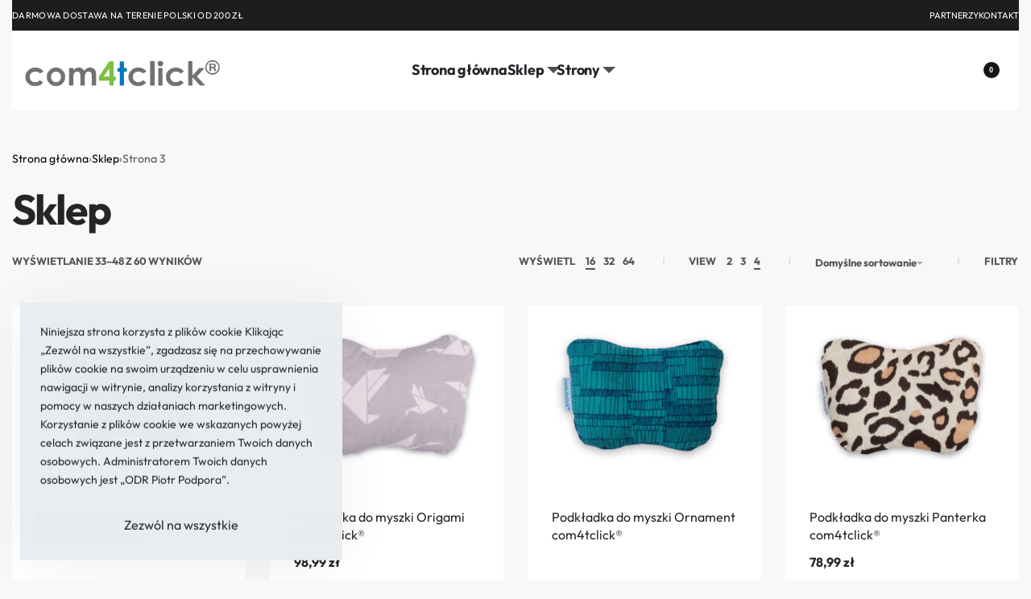

--- FILE ---
content_type: text/html; charset=UTF-8
request_url: https://com4tclick.pl/sklep/page/3/
body_size: 37141
content:
<!DOCTYPE html><html lang="pl-PL" data-df  data-container="1440" data-xl="2" data-admin-bar="0" class="elementor-kit-5201"><head><meta charset="UTF-8"><meta name="viewport" content="width=device-width, initial-scale=1"><link rel="profile" href="//gmpg.org/xfn/11"><link rel="pingback" href="https://com4tclick.pl/xmlrpc.php"><meta name='robots' content='index, follow, max-image-preview:large, max-snippet:-1, max-video-preview:-1' /><style>img:is([sizes="auto" i], [sizes^="auto," i]) { contain-intrinsic-size: 3000px 1500px }</style> <script data-cfasync="false" data-pagespeed-no-defer>var gtm4wp_datalayer_name = "dataLayer";
	var dataLayer = dataLayer || [];
	const gtm4wp_use_sku_instead = 0;
	const gtm4wp_currency = 'PLN';
	const gtm4wp_product_per_impression = 10;
	const gtm4wp_clear_ecommerce = false;
	const gtm4wp_datalayer_max_timeout = 2000;</script> <title>Sklep - Strona 3 z 4 - Podkładki com4tclick®</title><link rel="canonical" href="https://com4tclick.pl/sklep/page/3/" /><link rel="prev" href="https://com4tclick.pl/sklep/page/2/" /><link rel="next" href="https://com4tclick.pl/sklep/page/4/" /><meta property="og:locale" content="pl_PL" /><meta property="og:type" content="article" /><meta property="og:title" content="Sklep - Strona 3 z 4 - Podkładki com4tclick®" /><meta property="og:url" content="https://com4tclick.pl/sklep/" /><meta property="og:site_name" content="Podkładki com4tclick®" /><meta property="article:publisher" content="https://www.facebook.com/com4tclick" /><meta property="article:modified_time" content="2024-05-16T19:41:32+00:00" /><meta name="twitter:card" content="summary_large_image" /> <script type="application/ld+json" class="yoast-schema-graph">{"@context":"https://schema.org","@graph":[{"@type":"WebPage","@id":"https://com4tclick.pl/sklep/","url":"https://com4tclick.pl/sklep/","name":"Sklep - Strona 3 z 4 - Podkładki com4tclick®","isPartOf":{"@id":"https://com4tclick.pl/#website"},"primaryImageOfPage":{"@id":"https://com4tclick.pl/sklep/#primaryimage"},"image":{"@id":"https://com4tclick.pl/sklep/#primaryimage"},"thumbnailUrl":"https://com4tclick.pl/wp-content/uploads/2020/08/Niebieskie-strzalki.jpg","datePublished":"2024-03-09T16:30:09+00:00","dateModified":"2024-05-16T19:41:32+00:00","inLanguage":"pl-PL","potentialAction":[{"@type":"ReadAction","target":["https://com4tclick.pl/sklep/"]}]},{"@type":"ImageObject","inLanguage":"pl-PL","@id":"https://com4tclick.pl/sklep/#primaryimage","url":"https://com4tclick.pl/wp-content/uploads/2020/08/Niebieskie-strzalki.jpg","contentUrl":"https://com4tclick.pl/wp-content/uploads/2020/08/Niebieskie-strzalki.jpg","width":1600,"height":1219},{"@type":"WebSite","@id":"https://com4tclick.pl/#website","url":"https://com4tclick.pl/","name":"Poduszeczki com4tclick®","description":"Podkładki pod nadgarstek, do klawiatury i do myszki","publisher":{"@id":"https://com4tclick.pl/#organization"},"potentialAction":[{"@type":"SearchAction","target":{"@type":"EntryPoint","urlTemplate":"https://com4tclick.pl/?s={search_term_string}"},"query-input":{"@type":"PropertyValueSpecification","valueRequired":true,"valueName":"search_term_string"}}],"inLanguage":"pl-PL"},{"@type":"Organization","@id":"https://com4tclick.pl/#organization","name":"Com4tclick®","url":"https://com4tclick.pl/","logo":{"@type":"ImageObject","inLanguage":"pl-PL","@id":"https://com4tclick.pl/#/schema/logo/image/","url":"https://i0.wp.com/com4tclick.pl/wp-content/uploads/2021/03/logo2.png?fit=500%2C140&ssl=1","contentUrl":"https://i0.wp.com/com4tclick.pl/wp-content/uploads/2021/03/logo2.png?fit=500%2C140&ssl=1","width":500,"height":140,"caption":"Com4tclick®"},"image":{"@id":"https://com4tclick.pl/#/schema/logo/image/"},"sameAs":["https://www.facebook.com/com4tclick"]}]}</script> <link rel='dns-prefetch' href='//capi-automation.s3.us-east-2.amazonaws.com' /><link rel="alternate" type="application/rss+xml" title="Podkładki com4tclick® &raquo; Kanał z wpisami" href="https://com4tclick.pl/feed/" /><link rel="alternate" type="application/rss+xml" title="Podkładki com4tclick® &raquo; Kanał z komentarzami" href="https://com4tclick.pl/comments/feed/" /><link rel="alternate" type="application/rss+xml" title="Kanał Podkładki com4tclick® &raquo; Produkty" href="https://com4tclick.pl/sklep/feed/" /><style id='classic-theme-styles-inline-css' type='text/css'>/*! This file is auto-generated */
.wp-block-button__link{color:#fff;background-color:#32373c;border-radius:9999px;box-shadow:none;text-decoration:none;padding:calc(.667em + 2px) calc(1.333em + 2px);font-size:1.125em}.wp-block-file__button{background:#32373c;color:#fff;text-decoration:none}</style><style id='woocommerce-inline-inline-css' type='text/css'>.woocommerce form .form-row .required { visibility: visible; }
.woocommerce form .form-row abbr.required { visibility: visible; }</style><link data-optimized="1" rel='stylesheet' id='flexible-shipping-free-shipping-css' href='https://com4tclick.pl/wp-content/litespeed/css/9ea07b1a9835b8a5de0ae718b3f3cd73.css?ver=3cd73' type='text/css' media='all' /><link data-optimized="1" rel='stylesheet' id='payu-gateway-css' href='https://com4tclick.pl/wp-content/litespeed/css/f03e82b3022c66b55d4baa6defa6ce63.css?ver=6ce63' type='text/css' media='all' /><link data-optimized="1" rel='stylesheet' id='elementor-frontend-css' href='https://com4tclick.pl/wp-content/litespeed/css/c2644a034daed44693284878e3057bec.css?ver=57bec' type='text/css' media='all' /><link data-optimized="1" id="rey-hs-css" type="text/css" href="https://com4tclick.pl/wp-content/litespeed/css/becb103fde7c886b24b63710f0ba6d26.css?ver=ecea8"  rel="stylesheet" media="all"  /><link id="rey-ds-css" type="text/css" href="https://com4tclick.pl/wp-content/uploads/rey/ds-116c0047c9.css?ver=3.1.10.1763470403" data-noptimize="" data-no-optimize="1" data-pagespeed-no-defer="" data-pagespeed-no-transform="" data-minify="1" rel="preload" as="style" onload="this.onload=null;this.rel='stylesheet';" media="all"  />
<noscript><link rel="stylesheet" href="https://com4tclick.pl/wp-content/uploads/rey/ds-116c0047c9.css" data-no-minify="1"></noscript><link data-optimized="1" rel='stylesheet' id='elementor-post-5197-css' href='https://com4tclick.pl/wp-content/litespeed/css/70561ef95610ab62f92bf055000f37f8.css?ver=f37f8' type='text/css' media='all' /><link rel="stylesheet" onload="this.onload=null;this.media='all';" media="print"  data-noptimize="" data-no-optimize="1" data-pagespeed-no-defer="" data-pagespeed-no-transform="" data-minify="1" data-no-rel='stylesheet' id='elementor-post-5196-css' href='https://com4tclick.pl/wp-content/uploads/elementor/css/post-5196.css' type='text/css' data-media='all' />
<noscript><link rel='stylesheet' data-noptimize="" data-no-optimize="1" data-pagespeed-no-defer="" data-pagespeed-no-transform="" data-minify="1" data-id='elementor-post-5196-css' href='https://com4tclick.pl/wp-content/uploads/elementor/css/post-5196.css' data-type='text/css' data-media='all' />
</noscript><link rel="preload" as="style" onload="this.onload=null;this.rel='stylesheet';" media="all"   data-no-rel='stylesheet' id='rey-wp-style-child-css' href='https://com4tclick.pl/wp-content/themes/rey-child/style.css' type='text/css' data-media='all' />
<noscript><link rel='stylesheet'  data-id='rey-wp-style-child-css' href='https://com4tclick.pl/wp-content/themes/rey-child/style.css' data-type='text/css' data-media='all' />
</noscript><script type="text/javascript" src="https://com4tclick.pl/wp-includes/js/jquery/jquery.min.js" id="jquery-core-js"></script> <script data-optimized="1" type="text/javascript" src="https://com4tclick.pl/wp-content/litespeed/js/22507143f777079d266b5a86381248fb.js?ver=248fb" id="jquery-migrate-js" defer data-deferred="1"></script> <script data-optimized="1" type="text/javascript" src="https://com4tclick.pl/wp-content/litespeed/js/ad95703253fea596589ff3f6ce6450a2.js?ver=450a2" id="wc-jquery-blockui-js" defer="defer" data-wp-strategy="defer"></script> <script type="text/javascript" id="wc-add-to-cart-js-extra" src="[data-uri]" defer></script> <script data-optimized="1" type="text/javascript" src="https://com4tclick.pl/wp-content/litespeed/js/d7450d2364381131dd113412c4cd4fcb.js?ver=d4fcb" id="wc-add-to-cart-js" defer="defer" data-wp-strategy="defer"></script> <script data-optimized="1" type="text/javascript" src="https://com4tclick.pl/wp-content/litespeed/js/37a221d37d6f851bc18c1631b159b1e3.js?ver=9b1e3" id="wc-js-cookie-js" defer="defer" data-wp-strategy="defer"></script> <script type="text/javascript" id="woocommerce-js-extra" src="[data-uri]" defer></script> <script data-optimized="1" type="text/javascript" src="https://com4tclick.pl/wp-content/litespeed/js/f2fff953e9ffb5534e94617c448c9b2f.js?ver=c9b2f" id="woocommerce-js" defer="defer" data-wp-strategy="defer"></script> <link rel="https://api.w.org/" href="https://com4tclick.pl/wp-json/" /><link rel="EditURI" type="application/rsd+xml" title="RSD" href="https://com4tclick.pl/xmlrpc.php?rsd" /><meta name="generator" content="WordPress 6.8.3" /><meta name="generator" content="WooCommerce 10.4.3" /> <script data-cfasync="false" data-pagespeed-no-defer>var dataLayer_content = {"pagePostType":"product","customerTotalOrders":0,"customerTotalOrderValue":0,"customerFirstName":"","customerLastName":"","customerBillingFirstName":"","customerBillingLastName":"","customerBillingCompany":"","customerBillingAddress1":"","customerBillingAddress2":"","customerBillingCity":"","customerBillingState":"","customerBillingPostcode":"","customerBillingCountry":"","customerBillingEmail":"","customerBillingEmailHash":"","customerBillingPhone":"","customerShippingFirstName":"","customerShippingLastName":"","customerShippingCompany":"","customerShippingAddress1":"","customerShippingAddress2":"","customerShippingCity":"","customerShippingState":"","customerShippingPostcode":"","customerShippingCountry":"","cartContent":{"totals":{"applied_coupons":[],"discount_total":0,"subtotal":0,"total":0},"items":[]}};
	dataLayer.push( dataLayer_content );</script> <script data-cfasync="false" data-pagespeed-no-defer>(function(w,d,s,l,i){w[l]=w[l]||[];w[l].push({'gtm.start':
new Date().getTime(),event:'gtm.js'});var f=d.getElementsByTagName(s)[0],
j=d.createElement(s),dl=l!='dataLayer'?'&l='+l:'';j.async=true;j.src=
'//www.googletagmanager.com/gtm.js?id='+i+dl;f.parentNode.insertBefore(j,f);
})(window,document,'script','dataLayer','GTM-57CPVQR');</script> 	<noscript><style>.woocommerce ul.products li.product.is-animated-entry {opacity: 1;transform: none;}
		.woocommerce div.product .woocommerce-product-gallery:after {display: none;}
		.woocommerce div.product .woocommerce-product-gallery .woocommerce-product-gallery__wrapper {opacity: 1}</style></noscript>
<noscript><style>.woocommerce-product-gallery{ opacity: 1 !important; }</style></noscript><meta name="generator" content="Elementor 3.34.1; features: e_font_icon_svg; settings: css_print_method-external, google_font-enabled, font_display-swap"><style type="text/css">.recentcomments a{display:inline !important;padding:0 !important;margin:0 !important;}</style> <script  type="text/javascript" src="[data-uri]" defer></script>  <script  type="text/javascript" src="[data-uri]" defer></script> <style>.e-con.e-parent:nth-of-type(n+4):not(.e-lazyloaded):not(.e-no-lazyload),
				.e-con.e-parent:nth-of-type(n+4):not(.e-lazyloaded):not(.e-no-lazyload) * {
					background-image: none !important;
				}
				@media screen and (max-height: 1024px) {
					.e-con.e-parent:nth-of-type(n+3):not(.e-lazyloaded):not(.e-no-lazyload),
					.e-con.e-parent:nth-of-type(n+3):not(.e-lazyloaded):not(.e-no-lazyload) * {
						background-image: none !important;
					}
				}
				@media screen and (max-height: 640px) {
					.e-con.e-parent:nth-of-type(n+2):not(.e-lazyloaded):not(.e-no-lazyload),
					.e-con.e-parent:nth-of-type(n+2):not(.e-lazyloaded):not(.e-no-lazyload) * {
						background-image: none !important;
					}
				}</style><link rel="icon" href="https://com4tclick.pl/wp-content/uploads/2020/11/cropped-fb-logo-fix-32x32.jpg" sizes="32x32" /><link rel="icon" href="https://com4tclick.pl/wp-content/uploads/2020/11/cropped-fb-logo-fix-192x192.jpg" sizes="192x192" /><link rel="apple-touch-icon" href="https://com4tclick.pl/wp-content/uploads/2020/11/cropped-fb-logo-fix-180x180.jpg" /><meta name="msapplication-TileImage" content="https://com4tclick.pl/wp-content/uploads/2020/11/cropped-fb-logo-fix-270x270.jpg" /><style type="text/css" id="wp-custom-css">/* Decrease spacing between product page's gallery and summary */
:root {
		--woocommerce-summary-margin: 20px;
}</style><style id="reycore-inline-styles" data-noptimize="" data-no-optimize="1" data-pagespeed-no-defer="" data-pagespeed-no-transform="" data-minify="1">:root{--rey-container-spacing:15px;--main-gutter-size:15px;--site-wrapper-overflow:visible;--body-bg-color:#f8f8f8;--neutral-hue:210;--blog-columns:3;--post-width:960px;--post-align-wide-size:25vw;--woocommerce-products-gutter:30px;--woocommerce-sidebar-size:16%;--woocommerce-swatches-width:14px;--woocommerce-swatches-height:14px;--woocommerce-swatches-spacing:2px;--woocommerce-swatches-border:0px;--woocommerce-swatches-radius:15px;--sch-sale-text-color:#ffffff;--sch-sale-bg-color:#5ec486;--woocommerce-summary-size:49%;--woocommerce-summary-padding:50px;--woocommerce-summary-bgcolor:#ffffff;--star-rating-color:#ff4545;}.rey-postList .rey-postTitle > a{font-size:32px;letter-spacing:-1px;line-height:1;}.rey-postList .rey-postContent, .rey-postList .rey-postContent a{font-size:16px;line-height:1.8;}.single-post .rey-postContent, .single-post .rey-postContent a{font-size:16px;line-height:1.8;}body.header-top-overlay--is-opened.--o-src-menu{--header-text-color:#ffffff;}body.header-overlay--is-opened.--o-src-menu .rey-mainNavigation--desktop .menu-item.depth--0{color:#ffffff;}.woocommerce ul.products.--skin-proto{--woocommerce-loop-proto-bgcolor:#ffffff;}body.woocommerce ul.products li.product .woocommerce-loop-product__title, .woocommerce ul.products li.product[class*="rey-wc-skin"] .woocommerce-loop-product__title{font-family:var(--primary-ff);font-size:16px;font-weight:500;color:#252525;}.woocommerce ul.products li.product .price{font-size:16px;color:var(--e-global-color-a91f731);}.woocommerce div.product p.price{font-size:22px;color:#252525;}.woocommerce-store-notice .woocommerce-store-notice-content{min-height:32px;}@media (min-width: 768px) and (max-width: 1025px){:root{--rey-container-spacing:15px;--main-gutter-size:15px;--blog-columns:1;--woocommerce-products-gutter:10px;--woocommerce-summary-padding:30px;}}@media (max-width: 767px){:root{--rey-container-spacing:15px;--main-gutter-size:15px;--blog-columns:1;--woocommerce-products-gutter:10px;--woocommerce-summary-padding:20px;}}@font-face { font-family:'Outfit';font-style:normal;font-weight:300;font-display:swap;src:url(https://com4tclick.pl/wp-content/fonts/outfit/7a89c78995f75dc7) format('woff');}@font-face { font-family:'Outfit';font-style:normal;font-weight:400;font-display:swap;src:url(https://com4tclick.pl/wp-content/fonts/outfit/43aa6164e9a29779) format('woff');}@font-face { font-family:'Outfit';font-style:normal;font-weight:700;font-display:swap;src:url(https://com4tclick.pl/wp-content/fonts/outfit/5a22cd86cbbea873) format('woff');}@font-face { font-family:'Outfit';font-style:normal;font-weight:900;font-display:swap;src:url(https://com4tclick.pl/wp-content/fonts/outfit/15a4ee07af4bd6fd) format('woff');}@font-face { font-family:'Rey Primary';font-style:normal;font-weight:300;font-display:swap;src:url(https://com4tclick.pl/wp-content/fonts/outfit/7a89c78995f75dc7) format('woff');}@font-face { font-family:'Rey Primary';font-style:normal;font-weight:400;font-display:swap;src:url(https://com4tclick.pl/wp-content/fonts/outfit/43aa6164e9a29779) format('woff');}@font-face { font-family:'Rey Primary';font-style:normal;font-weight:700;font-display:swap;src:url(https://com4tclick.pl/wp-content/fonts/outfit/5a22cd86cbbea873) format('woff');}@font-face { font-family:'Rey Primary';font-style:normal;font-weight:900;font-display:swap;src:url(https://com4tclick.pl/wp-content/fonts/outfit/15a4ee07af4bd6fd) format('woff');}@media (max-width: 1024px) {			:root {				--nav-breakpoint-desktop: none;				--nav-breakpoint-mobile: flex;			}		} :root{--primary-ff:Outfit, "Helvetica Neue", Helvetica, Arial, sans-serif;--body-font-family: var(--primary-ff);--accent-color:#212529;--accent-hover-color:#000000;--accent-text-color:#fff;} .rey-mainMenu--desktop .menu-item.menu-item-has-children.menu-item-5123 {--ec-max-width:920px;--body-bg-color:rgba(255,255,255,0);--submenus-padding:0px;} .rey-mainMenu--desktop .menu-item.menu-item-has-children.menu-item-5122 {--ec-max-width:600px;--submenus-padding:0px;} :root{ --woocommerce-grid-columns:4; } @media(min-width: 768px) and (max-width: 1024px){:root{ --woocommerce-grid-columns:2; }} @media(max-width: 767px){:root{ --woocommerce-grid-columns:2; }}</style><style id="rey-lazy-bg">.rey-js .elementor-element.rey-lazyBg, .rey-js .elementor-element.rey-lazyBg > .elementor-widget-container, .rey-js .elementor-element.rey-lazyBg > .elementor-widget-wrap { background-image: none !important; }</style></head><body class="archive paged post-type-archive post-type-archive-product wp-custom-logo paged-3 post-type-paged-3 wp-theme-rey wp-child-theme-rey-child theme-rey woocommerce-shop woocommerce woocommerce-page woocommerce-no-js rey-no-js ltr elementor-default elementor-kit-5201 rey-cwidth--default elementor-opt r-notices" data-id="5118" itemtype="https://schema.org/WebPage" itemscope="itemscope"> <script type="text/javascript" id="rey-no-js" data-noptimize data-no-optimize="1" data-no-defer="1">document.body.classList.remove('rey-no-js');document.body.classList.add('rey-js');</script> <script type="text/javascript" id="rey-instant-js" data-noptimize="" data-no-optimize="1" data-no-defer="1" data-pagespeed-no-defer="">(function(){
				if( ! window.matchMedia("(max-width: 1024px)").matches && ("IntersectionObserver" in window) ){
					var io = new IntersectionObserver(entries => {
						window.reyScrollbarWidth = window.innerWidth - entries[0].boundingClientRect.width;
						document.documentElement.style.setProperty('--scrollbar-width', window.reyScrollbarWidth + "px");
						io.disconnect();
					});
					io.observe(document.documentElement);
				}
				let cw = parseInt(document.documentElement.getAttribute('data-container') || 1440);
				const sxl = function () {
					let xl;
					if ( window.matchMedia('(min-width: 1025px) and (max-width: ' + cw + 'px)').matches ) xl = 1; // 1440px - 1025px
					else if ( window.matchMedia('(min-width: ' + (cw + 1) + 'px)').matches ) xl = 2; // +1440px
					document.documentElement.setAttribute('data-xl', xl || 0);
				};
				sxl(); window.addEventListener('resize', sxl);
			})();</script> <a href="#content" class="skip-link screen-reader-text">Skip to content</a><div id="page" class="rey-siteWrapper "><div class="rey-overlay rey-overlay--site" style="opacity:0;"></div><header class="rey-siteHeader rey-siteHeader--custom rey-siteHeader--5197 header-pos--rel" ><div data-elementor-type="wp-post" data-elementor-id="5197" class="elementor elementor-5197" data-elementor-post-type="rey-global-sections" data-elementor-gstype="header" data-page-el-selector="body.elementor-page-5197"><section class="rey-lazyBg elementor-section elementor-top-section elementor-element elementor-element-0d4940d rey-section-bg--classic elementor-section-boxed elementor-section-height-default elementor-section-height-default" data-id="0d4940d" data-element_type="section" data-settings="{&quot;background_background&quot;:&quot;classic&quot;}"><div class="elementor-container elementor-column-gap-default"><div class="elementor-column elementor-col-50 elementor-top-column elementor-element elementor-element-8e9744f" data-id="8e9744f" data-element_type="column"><div class="elementor-column-wrap--8e9744f elementor-widget-wrap elementor-element-populated"><div class="elementor-element elementor-element-559cd29 elementor-widget elementor-widget-reycore-text-scroller" data-id="559cd29" data-element_type="widget" data-widget_type="reycore-text-scroller.default"><div class="elementor-widget-container"><div class="rey-textScroller clearfix"><div class="rey-textScroller-items splide rey-textScroller-559cd29  --vertical" data-slider-config='{"type":"fade","autoplay":true,"interval":4000,"delayInit":2000,"customArrows":false,"speed":1}' ><div class="splide__track"><div class="splide__list"><div class="splide__slide rey-textScroller-item" ><span><p>DARMOWA DOSTAWA NA TERENIE POLSKI OD 200 ZŁ</p></span></div><div class="splide__slide rey-textScroller-item" data-lazy-hidden=""><span><p>WIELE WZORÓW W LIMITOWANYCH ILOŚCIACH</p></span></div></div></div></div></div></div></div></div></div><div class="elementor-column elementor-col-50 elementor-top-column elementor-element elementor-element-e138032 elementor-hidden-mobile" data-id="e138032" data-element_type="column"><div class="elementor-column-wrap--e138032 elementor-widget-wrap elementor-element-populated"><div class="elementor-element elementor-element-4393b57 reyEl-menu--horizontal --icons-start elementor-widget elementor-widget-reycore-menu" data-id="4393b57" data-element_type="widget" data-widget_type="reycore-menu.custom-items"><div class="elementor-widget-container"><div class="rey-element reyEl-menu"><div class="reyEl-menu-navWrapper"><ul class="reyEl-menu-nav rey-navEl --menuHover-"><li class="menu-item "><a class="" href="https://com4tclick.pl/showrooms/"><span>PARTNERZY</span></a></li><li class="menu-item "><a class="" href="https://com4tclick.pl/contact/"><span>KONTAKT</span></a></li></ul></div></div></div></div></div></div></div></section><section class="rey-lazyBg elementor-section elementor-top-section elementor-element elementor-element-f7270e2 elementor-section-content-middle rey-section-bg--classic elementor-section-boxed elementor-section-height-default elementor-section-height-default" data-id="f7270e2" data-element_type="section" data-settings="{&quot;background_background&quot;:&quot;classic&quot;}"><div class="elementor-container elementor-column-gap-no"><div class="elementor-column elementor-col-33 elementor-top-column elementor-element elementor-element-6e7b001c" data-id="6e7b001c" data-element_type="column"><div class="elementor-column-wrap--6e7b001c elementor-widget-wrap elementor-element-populated"><div class="elementor-element elementor-element-11648aaf elementor-widget elementor-widget-reycore-header-logo" data-id="11648aaf" data-element_type="widget" data-widget_type="reycore-header-logo.default"><div class="elementor-widget-container"><div class="rey-logoWrapper"><div class="rey-siteLogo">
<a href="https://com4tclick.pl/" data-no-lazy="1" data-skip-lazy="1" class="no-lazy custom-logo-link" rel="home" itemprop="url"><img width="930" height="287" src="https://com4tclick.pl/wp-content/uploads/2020/10/cropped-cropped-cropped-logo2.png" data-no-lazy="1" data-skip-lazy="1" class="no-lazy custom-logo" alt="Podkładki com4tclick®" loading="eager" decoding="async" srcset="https://com4tclick.pl/wp-content/uploads/2020/10/cropped-cropped-cropped-logo2.png 930w, https://com4tclick.pl/wp-content/uploads/2020/10/cropped-cropped-cropped-logo2-330x102.png 330w, https://com4tclick.pl/wp-content/uploads/2020/10/cropped-cropped-cropped-logo2-600x185.png 600w, https://com4tclick.pl/wp-content/uploads/2020/10/cropped-cropped-cropped-logo2-300x93.png 300w, https://com4tclick.pl/wp-content/uploads/2020/10/cropped-cropped-cropped-logo2-768x237.png 768w" sizes="(max-width: 930px) 100vw, 930px" /><img width="250" height="70" src="https://com4tclick.pl/wp-content/uploads/2021/08/cropped-logo.png" data-no-lazy="1" data-skip-lazy="1" class="no-lazy rey-mobileLogo" alt="" decoding="async" /></a></div></div></div></div></div></div><div class="elementor-column elementor-col-33 elementor-top-column elementor-element elementor-element-7b847be" data-id="7b847be" data-element_type="column"><div class="elementor-column-wrap--7b847be elementor-widget-wrap elementor-element-populated"><div class="elementor-element elementor-element-19e0e42b elementor-widget__width-auto --il--tablet-left --il--mobile-left --icons-start --submenu-display-collapsed --tap-open --panel-dir--left elementor-widget elementor-widget-reycore-header-navigation" data-id="19e0e42b" data-element_type="widget" data-widget_type="reycore-header-navigation.default"><div class="elementor-widget-container">
<button class="btn rey-mainNavigation-mobileBtn rey-headerIcon __hamburger --hs-25bars" aria-label="Open menu"><div class="__bars">
<span class="__bar"></span>
<span class="__bar"></span>
<span class="__bar"></span></div>
<svg aria-hidden="true" role="img" id="rey-icon-close-69764de361326" class="rey-icon rey-icon-close " viewbox="0 0 110 110"><g stroke="none" stroke-width="1" fill="none" fill-rule="evenodd" stroke-linecap="square"><path d="M4.79541854,4.29541854 L104.945498,104.445498 L4.79541854,4.29541854 Z" stroke="currentColor" stroke-width="var(--stroke-width, 12px)"></path><path d="M4.79541854,104.704581 L104.945498,4.55450209 L4.79541854,104.704581 Z" stroke="currentColor" stroke-width="var(--stroke-width, 12px)"></path></g></svg></button><nav id="site-navigation-19e0e42b" class="rey-mainNavigation rey-mainNavigation--desktop  --shadow-1" data-id="-19e0e42b" aria-label="Main Menu" data-sm-indicator="arrow" itemtype="https://schema.org/SiteNavigationElement" itemscope="itemscope"><ul id="main-menu-desktop-19e0e42b" class="rey-mainMenu rey-mainMenu--desktop id--mainMenu--desktop --has-indicators  rey-navEl --menuHover-simple --megamenu-support"><li id="menu-item-5124" class="menu-item menu-item-type-post_type menu-item-object-page menu-item-home menu-item-5124 depth--0 --is-regular o-id-5108"><a href="https://com4tclick.pl/"><span>Strona główna</span></a></li><li id="menu-item-5123" class="menu-item menu-item-type-post_type menu-item-object-page current-menu-item current_page_item menu-item-5123 depth--0 --is-mega o-id-5118 --is-mega-gs --mega-custom menu-item-has-children"><a href="https://com4tclick.pl/sklep/" aria-current="page"><span>Sklep</span><i class="--submenu-indicator --submenu-indicator-arrow"></i></a><div class="rey-mega-gs"><div data-elementor-type="wp-post" data-elementor-id="5192" class="elementor elementor-5192" data-elementor-post-type="rey-global-sections" data-elementor-gstype="megamenu" data-page-el-selector="body.elementor-page-5192"><section class="rey-lazyBg elementor-section elementor-top-section elementor-element elementor-element-2479f4e rey-flexWrap rey-section-bg--classic elementor-section-boxed elementor-section-height-default elementor-section-height-default" data-id="2479f4e" data-element_type="section" data-settings="{&quot;background_background&quot;:&quot;classic&quot;}"><div class="elementor-container elementor-column-gap-default"><div class="elementor-column elementor-col-50 elementor-top-column elementor-element elementor-element-8a9663a" data-id="8a9663a" data-element_type="column"><div class="elementor-column-wrap--8a9663a elementor-widget-wrap elementor-element-populated"><section class="elementor-section elementor-inner-section elementor-element elementor-element-a13d32f rey-flexWrap elementor-section-boxed elementor-section-height-default elementor-section-height-default" data-id="a13d32f" data-element_type="section"><div class="elementor-container elementor-column-gap-default"><div class="elementor-column elementor-col-50 elementor-inner-column elementor-element elementor-element-dee5240" data-id="dee5240" data-element_type="column"><div class="elementor-column-wrap--dee5240 elementor-widget-wrap elementor-element-populated"><div class="elementor-element elementor-element-c37db73 el-mark--block elementor-widget elementor-widget-heading" data-id="c37db73" data-element_type="widget" data-widget_type="heading.default"><div class="elementor-widget-container"><div class="elementor-heading-title elementor-size-default">KATEGORIE</div></div></div><div class="elementor-element elementor-element-8d1a5b4 reyEl-menu--cols--mobile1 reyEl-menu--vertical reyEl-menu--cols-1 --icons-start elementor-widget elementor-widget-reycore-menu" data-id="8d1a5b4" data-element_type="widget" data-widget_type="reycore-menu.product-categories"><div class="elementor-widget-container"><div class="rey-element reyEl-menu"><div class="reyEl-menu-navWrapper"><ul class="reyEl-menu-nav rey-navEl --menuHover-"><li class="menu-item "><a href="https://com4tclick.pl/product-category/podkladki-pod-nadgarstek-do-pracy-z-myszka/"><span>Podkładki pod nadgarstek do pracy z myszką</span></a></li><li class="menu-item "><a href="https://com4tclick.pl/product-category/podkladki-pod-klawiature-do-klawiatury/"><span>Podkładki pod nadgarstek do klawiatury</span></a></li></ul></div></div></div></div></div></div><div class="elementor-column elementor-col-50 elementor-inner-column elementor-element elementor-element-5a81dc4" data-id="5a81dc4" data-element_type="column"><div class="elementor-column-wrap--5a81dc4 elementor-widget-wrap elementor-element-populated"><div class="elementor-element elementor-element-fa4ad39 elementor-button-dashed elementor-widget elementor-widget-button" data-id="fa4ad39" data-element_type="widget" data-widget_type="button.default"><div class="elementor-widget-container"><div class="elementor-button-wrapper">
<a class="elementor-button elementor-button-link elementor-size-sm" href="https://com4tclick.pl/sklep/">
<span class="elementor-button-content-wrapper">
<span class="elementor-button-text">Zobacz wszystkie produkty</span>
</span>
</a></div></div></div></div></div></div></section></div></div><div class="rey-lazyBg elementor-column elementor-col-50 elementor-top-column elementor-element elementor-element-585ea7e rey-colbg--classic" data-id="585ea7e" data-element_type="column" data-settings="{&quot;background_background&quot;:&quot;classic&quot;}"><div class="elementor-column-wrap--585ea7e elementor-widget-wrap elementor-element-populated"><div class="elementor-element elementor-element-4fbbda7 elementor-widget elementor-widget-heading" data-id="4fbbda7" data-element_type="widget" data-widget_type="heading.default"><div class="elementor-widget-container"><h3 class="elementor-heading-title elementor-size-default">Klikaj zdrowiej</h3></div></div><div class="elementor-element elementor-element-87b685f elementor-button-dashed --large elementor-widget elementor-widget-button" data-id="87b685f" data-element_type="widget" data-widget_type="button.default"><div class="elementor-widget-container"><div class="elementor-button-wrapper">
<a class="elementor-button elementor-button-link elementor-size-sm" href="https://com4tclick.pl/sklep/">
<span class="elementor-button-content-wrapper">
<span class="elementor-button-text">Sprawdź</span>
</span>
</a></div></div></div></div></div></div></section></div></div></li><li id="menu-item-5122" class="menu-item menu-item-type-custom menu-item-object-custom menu-item-5122 depth--0 --is-mega --is-mega-gs --mega-custom menu-item-has-children"><a href="#"><span>Strony</span><i class="--submenu-indicator --submenu-indicator-arrow"></i></a><div class="rey-mega-gs"><div data-elementor-type="wp-post" data-elementor-id="5191" class="elementor elementor-5191" data-elementor-post-type="rey-global-sections" data-elementor-gstype="megamenu" data-page-el-selector="body.elementor-page-5191"><section class="rey-lazyBg elementor-section elementor-top-section elementor-element elementor-element-79a0704 rey-section-bg--classic elementor-section-boxed elementor-section-height-default elementor-section-height-default" data-id="79a0704" data-element_type="section" data-settings="{&quot;background_background&quot;:&quot;classic&quot;}"><div class="elementor-container elementor-column-gap-default"><div class="elementor-column elementor-col-50 elementor-top-column elementor-element elementor-element-f130896" data-id="f130896" data-element_type="column"><div class="elementor-column-wrap--f130896 elementor-widget-wrap elementor-element-populated"><div class="elementor-element elementor-element-f8d4f7d elementor-widget elementor-widget-heading" data-id="f8d4f7d" data-element_type="widget" data-widget_type="heading.default"><div class="elementor-widget-container"><h5 class="elementor-heading-title elementor-size-default">STRONA</h5></div></div><div class="elementor-element elementor-element-2e3f54b reyEl-menu--vertical reyEl-menu--cols-1 --icons-start elementor-widget elementor-widget-reycore-menu" data-id="2e3f54b" data-element_type="widget" data-widget_type="reycore-menu.custom-items"><div class="elementor-widget-container"><div class="rey-element reyEl-menu"><div class="reyEl-menu-navWrapper"><ul class="reyEl-menu-nav rey-navEl --menuHover-"><li class="menu-item "><a class="" href="https://com4tclick.pl/kontakt/"><span>Kontakt</span></a></li><li class="menu-item "><a class="" href="https://com4tclick.pl/dla-firm"><span>Dla Firm</span></a></li><li class="menu-item "><a class="" href="https://com4tclick.pl/czesto-zadawane-pytania/"><span>Często zadawane pytania</span></a></li><li class="menu-item "><a class="" href="https://com4tclick.pl/partnerzy/"><span>Partnerzy</span></a></li><li class="menu-item "><a class="" href="https://com4tclick.pl/news/"><span>Blog</span></a></li><li class="menu-item "><a class="" href="https://com4tclick.pl/regulamin/"><span>Regulamin</span></a></li><li class="menu-item "><a class="" href="#"><span></span></a></li><li class="menu-item "><a class="" href="https://com4tclick.pl/specjalisci-o-nas/"><span>Specjaliści o nas</span></a></li></ul></div></div></div></div></div></div><div class="elementor-column elementor-col-50 elementor-top-column elementor-element elementor-element-6c885fc" data-id="6c885fc" data-element_type="column"><div class="elementor-column-wrap--6c885fc elementor-widget-wrap elementor-element-populated"><div class="elementor-element elementor-element-6f251c5 elementor-widget elementor-widget-heading" data-id="6f251c5" data-element_type="widget" data-widget_type="heading.default"><div class="elementor-widget-container"><h5 class="elementor-heading-title elementor-size-default">SKLEP</h5></div></div><div class="elementor-element elementor-element-a2811d2 reyEl-menu--vertical reyEl-menu--cols-1 --icons-start elementor-widget elementor-widget-reycore-menu" data-id="a2811d2" data-element_type="widget" data-widget_type="reycore-menu.custom-items"><div class="elementor-widget-container"><div class="rey-element reyEl-menu"><div class="reyEl-menu-navWrapper"><ul class="reyEl-menu-nav rey-navEl --menuHover-"><li class="menu-item "><a class="" href="https://com4tclick.pl/shop/"><span>Katalog</span></a></li><li class="menu-item "><a class="" href="https://com4tclick.pl/product-category"><span>Kategorie</span></a></li><li class="menu-item "><a class="" href="https://com4tclick.pl/obserwowane/"><span>Obserwowane</span></a></li></ul></div></div></div></div></div></div></div></section></div></div></li></ul></nav><nav
id="site-navigation-mobile-19e0e42b"
class="rey-mainNavigation rey-mainNavigation--mobile rey-mobileNav "
data-id="-19e0e42b" aria-label="Main Menu" itemtype="https://schema.org/SiteNavigationElement" itemscope="itemscope"	><div class="rey-mobileNav-container"><div class="rey-mobileNav-header"><div class="rey-siteLogo">
<a href="https://com4tclick.pl/" data-no-lazy="1" data-skip-lazy="1" class="no-lazy custom-logo-link" rel="home" itemprop="url"><img width="930" height="287" src="https://com4tclick.pl/wp-content/uploads/2020/10/cropped-cropped-cropped-logo2.png" data-no-lazy="1" data-skip-lazy="1" class="no-lazy custom-logo" alt="Podkładki com4tclick®" loading="eager" decoding="async" srcset="https://com4tclick.pl/wp-content/uploads/2020/10/cropped-cropped-cropped-logo2.png 930w, https://com4tclick.pl/wp-content/uploads/2020/10/cropped-cropped-cropped-logo2-330x102.png 330w, https://com4tclick.pl/wp-content/uploads/2020/10/cropped-cropped-cropped-logo2-600x185.png 600w, https://com4tclick.pl/wp-content/uploads/2020/10/cropped-cropped-cropped-logo2-300x93.png 300w, https://com4tclick.pl/wp-content/uploads/2020/10/cropped-cropped-cropped-logo2-768x237.png 768w" sizes="(max-width: 930px) 100vw, 930px" /><img width="250" height="70" src="https://com4tclick.pl/wp-content/uploads/2021/08/cropped-logo.png" data-no-lazy="1" data-skip-lazy="1" class="no-lazy rey-mobileLogo" alt="" decoding="async" /></a></div><button class="__arrClose btn rey-mobileMenu-close js-rey-mobileMenu-close" aria-label="Close menu"><span class="__icons"><svg aria-hidden="true" role="img" id="rey-icon-close-69764de3674f5" class="rey-icon rey-icon-close " viewbox="0 0 110 110"><g stroke="none" stroke-width="1" fill="none" fill-rule="evenodd" stroke-linecap="square"><path d="M4.79541854,4.29541854 L104.945498,104.445498 L4.79541854,4.29541854 Z" stroke="currentColor" stroke-width="var(--stroke-width, 12px)"></path><path d="M4.79541854,104.704581 L104.945498,4.55450209 L4.79541854,104.704581 Z" stroke="currentColor" stroke-width="var(--stroke-width, 12px)"></path></g></svg><svg aria-hidden="true" role="img" id="rey-icon-arrow-classic-69764de3674ff" class="rey-icon rey-icon-arrow-classic " viewbox="0 0 16 16"><polygon fill="var(--icon-fill, currentColor)" points="8 0 6.6 1.4 12.2 7 0 7 0 9 12.2 9 6.6 14.6 8 16 16 8"></polygon></svg></span></button></div><div class="rey-mobileNav-main"><ul id="main-menu-mobile-19e0e42b" class="rey-mainMenu rey-mainMenu-mobile  --has-indicators  --megamenu-support"><li id="mobile-menu-item-5124" class="menu-item menu-item-type-post_type menu-item-object-page menu-item-home menu-item-5124 depth--0 --is-regular o-id-5108"><a href="https://com4tclick.pl/"><span>Strona główna</span></a></li><li id="mobile-menu-item-5123" class="menu-item menu-item-type-post_type menu-item-object-page current-menu-item current_page_item menu-item-5123 depth--0 --is-mega o-id-5118 --is-mega-gs --mega-custom menu-item-has-children"><a href="https://com4tclick.pl/sklep/" aria-current="page"><span>Sklep</span><i class="--submenu-indicator --submenu-indicator-arrow"></i></a><div class="rey-mega-gs"><div data-elementor-type="wp-post" data-elementor-id="5192" class="elementor elementor-5192" data-elementor-post-type="rey-global-sections" data-elementor-gstype="megamenu" data-page-el-selector="body.elementor-page-5192"><section class="rey-lazyBg elementor-section elementor-top-section elementor-element elementor-element-2479f4e rey-flexWrap rey-section-bg--classic elementor-section-boxed elementor-section-height-default elementor-section-height-default" data-id="2479f4e" data-element_type="section" data-settings="{&quot;background_background&quot;:&quot;classic&quot;}"><div class="elementor-container elementor-column-gap-default"><div class="elementor-column elementor-col-50 elementor-top-column elementor-element elementor-element-8a9663a" data-id="8a9663a" data-element_type="column"><div class="elementor-column-wrap--8a9663a elementor-widget-wrap elementor-element-populated"><section class="elementor-section elementor-inner-section elementor-element elementor-element-a13d32f rey-flexWrap elementor-section-boxed elementor-section-height-default elementor-section-height-default" data-id="a13d32f" data-element_type="section"><div class="elementor-container elementor-column-gap-default"><div class="elementor-column elementor-col-50 elementor-inner-column elementor-element elementor-element-dee5240" data-id="dee5240" data-element_type="column"><div class="elementor-column-wrap--dee5240 elementor-widget-wrap elementor-element-populated"><div class="elementor-element elementor-element-c37db73 el-mark--block elementor-widget elementor-widget-heading" data-id="c37db73" data-element_type="widget" data-widget_type="heading.default"><div class="elementor-widget-container"><div class="elementor-heading-title elementor-size-default">KATEGORIE</div></div></div><div class="elementor-element elementor-element-8d1a5b4 reyEl-menu--cols--mobile1 reyEl-menu--vertical reyEl-menu--cols-1 --icons-start elementor-widget elementor-widget-reycore-menu" data-id="8d1a5b4" data-element_type="widget" data-widget_type="reycore-menu.product-categories"><div class="elementor-widget-container"><div class="rey-element reyEl-menu"><div class="reyEl-menu-navWrapper"><ul class="reyEl-menu-nav rey-navEl --menuHover-"><li class="menu-item "><a href="https://com4tclick.pl/product-category/podkladki-pod-nadgarstek-do-pracy-z-myszka/"><span>Podkładki pod nadgarstek do pracy z myszką</span></a></li><li class="menu-item "><a href="https://com4tclick.pl/product-category/podkladki-pod-klawiature-do-klawiatury/"><span>Podkładki pod nadgarstek do klawiatury</span></a></li></ul></div></div></div></div></div></div><div class="elementor-column elementor-col-50 elementor-inner-column elementor-element elementor-element-5a81dc4" data-id="5a81dc4" data-element_type="column"><div class="elementor-column-wrap--5a81dc4 elementor-widget-wrap elementor-element-populated"><div class="elementor-element elementor-element-fa4ad39 elementor-button-dashed elementor-widget elementor-widget-button" data-id="fa4ad39" data-element_type="widget" data-widget_type="button.default"><div class="elementor-widget-container"><div class="elementor-button-wrapper">
<a class="elementor-button elementor-button-link elementor-size-sm" href="https://com4tclick.pl/sklep/">
<span class="elementor-button-content-wrapper">
<span class="elementor-button-text">Zobacz wszystkie produkty</span>
</span>
</a></div></div></div></div></div></div></section></div></div><div class="rey-lazyBg elementor-column elementor-col-50 elementor-top-column elementor-element elementor-element-585ea7e rey-colbg--classic" data-id="585ea7e" data-element_type="column" data-settings="{&quot;background_background&quot;:&quot;classic&quot;}"><div class="elementor-column-wrap--585ea7e elementor-widget-wrap elementor-element-populated"><div class="elementor-element elementor-element-4fbbda7 elementor-widget elementor-widget-heading" data-id="4fbbda7" data-element_type="widget" data-widget_type="heading.default"><div class="elementor-widget-container"><h3 class="elementor-heading-title elementor-size-default">Klikaj zdrowiej</h3></div></div><div class="elementor-element elementor-element-87b685f elementor-button-dashed --large elementor-widget elementor-widget-button" data-id="87b685f" data-element_type="widget" data-widget_type="button.default"><div class="elementor-widget-container"><div class="elementor-button-wrapper">
<a class="elementor-button elementor-button-link elementor-size-sm" href="https://com4tclick.pl/sklep/">
<span class="elementor-button-content-wrapper">
<span class="elementor-button-text">Sprawdź</span>
</span>
</a></div></div></div></div></div></div></section></div></div></li><li id="mobile-menu-item-5122" class="menu-item menu-item-type-custom menu-item-object-custom menu-item-5122 depth--0 --is-mega --is-mega-gs --mega-custom menu-item-has-children"><a href="#"><span>Strony</span><i class="--submenu-indicator --submenu-indicator-arrow"></i></a><div class="rey-mega-gs"><div data-elementor-type="wp-post" data-elementor-id="5191" class="elementor elementor-5191" data-elementor-post-type="rey-global-sections" data-elementor-gstype="megamenu" data-page-el-selector="body.elementor-page-5191"><section class="rey-lazyBg elementor-section elementor-top-section elementor-element elementor-element-79a0704 rey-section-bg--classic elementor-section-boxed elementor-section-height-default elementor-section-height-default" data-id="79a0704" data-element_type="section" data-settings="{&quot;background_background&quot;:&quot;classic&quot;}"><div class="elementor-container elementor-column-gap-default"><div class="elementor-column elementor-col-50 elementor-top-column elementor-element elementor-element-f130896" data-id="f130896" data-element_type="column"><div class="elementor-column-wrap--f130896 elementor-widget-wrap elementor-element-populated"><div class="elementor-element elementor-element-f8d4f7d elementor-widget elementor-widget-heading" data-id="f8d4f7d" data-element_type="widget" data-widget_type="heading.default"><div class="elementor-widget-container"><h5 class="elementor-heading-title elementor-size-default">STRONA</h5></div></div><div class="elementor-element elementor-element-2e3f54b reyEl-menu--vertical reyEl-menu--cols-1 --icons-start elementor-widget elementor-widget-reycore-menu" data-id="2e3f54b" data-element_type="widget" data-widget_type="reycore-menu.custom-items"><div class="elementor-widget-container"><div class="rey-element reyEl-menu"><div class="reyEl-menu-navWrapper"><ul class="reyEl-menu-nav rey-navEl --menuHover-"><li class="menu-item "><a class="" href="https://com4tclick.pl/kontakt/"><span>Kontakt</span></a></li><li class="menu-item "><a class="" href="https://com4tclick.pl/dla-firm"><span>Dla Firm</span></a></li><li class="menu-item "><a class="" href="https://com4tclick.pl/czesto-zadawane-pytania/"><span>Często zadawane pytania</span></a></li><li class="menu-item "><a class="" href="https://com4tclick.pl/partnerzy/"><span>Partnerzy</span></a></li><li class="menu-item "><a class="" href="https://com4tclick.pl/news/"><span>Blog</span></a></li><li class="menu-item "><a class="" href="https://com4tclick.pl/regulamin/"><span>Regulamin</span></a></li><li class="menu-item "><a class="" href="#"><span></span></a></li><li class="menu-item "><a class="" href="https://com4tclick.pl/specjalisci-o-nas/"><span>Specjaliści o nas</span></a></li></ul></div></div></div></div></div></div><div class="elementor-column elementor-col-50 elementor-top-column elementor-element elementor-element-6c885fc" data-id="6c885fc" data-element_type="column"><div class="elementor-column-wrap--6c885fc elementor-widget-wrap elementor-element-populated"><div class="elementor-element elementor-element-6f251c5 elementor-widget elementor-widget-heading" data-id="6f251c5" data-element_type="widget" data-widget_type="heading.default"><div class="elementor-widget-container"><h5 class="elementor-heading-title elementor-size-default">SKLEP</h5></div></div><div class="elementor-element elementor-element-a2811d2 reyEl-menu--vertical reyEl-menu--cols-1 --icons-start elementor-widget elementor-widget-reycore-menu" data-id="a2811d2" data-element_type="widget" data-widget_type="reycore-menu.custom-items"><div class="elementor-widget-container"><div class="rey-element reyEl-menu"><div class="reyEl-menu-navWrapper"><ul class="reyEl-menu-nav rey-navEl --menuHover-"><li class="menu-item "><a class="" href="https://com4tclick.pl/shop/"><span>Katalog</span></a></li><li class="menu-item "><a class="" href="https://com4tclick.pl/product-category"><span>Kategorie</span></a></li><li class="menu-item "><a class="" href="https://com4tclick.pl/obserwowane/"><span>Obserwowane</span></a></li></ul></div></div></div></div></div></div></div></section></div></div></li></ul></div><div class="rey-mobileNav-footer"><div class="rey-mobileNav--footerItem rey-mobileNav-social"><div class="rey-mobileNav-socialIcons"><div class="rey-mobileNav-socialText">FOLLOW US</div>
<a class="rey-mobileNav-socialIcons-link" rel="noreferrer" href="#" target="_blank">
<svg aria-hidden="true" role="img" id="rey-icon-instagram-69764de367549" class="rey-icon rey-icon-instagram " viewbox="0 0 448 512"><path d="M224.1 141c-63.6 0-114.9 51.3-114.9 114.9s51.3 114.9 114.9 114.9S339 319.5 339 255.9 287.7 141 224.1 141zm0 189.6c-41.1 0-74.7-33.5-74.7-74.7s33.5-74.7 74.7-74.7 74.7 33.5 74.7 74.7-33.6 74.7-74.7 74.7zm146.4-194.3c0 14.9-12 26.8-26.8 26.8-14.9 0-26.8-12-26.8-26.8s12-26.8 26.8-26.8 26.8 12 26.8 26.8zm76.1 27.2c-1.7-35.9-9.9-67.7-36.2-93.9-26.2-26.2-58-34.4-93.9-36.2-37-2.1-147.9-2.1-184.9 0-35.8 1.7-67.6 9.9-93.9 36.1s-34.4 58-36.2 93.9c-2.1 37-2.1 147.9 0 184.9 1.7 35.9 9.9 67.7 36.2 93.9s58 34.4 93.9 36.2c37 2.1 147.9 2.1 184.9 0 35.9-1.7 67.7-9.9 93.9-36.2 26.2-26.2 34.4-58 36.2-93.9 2.1-37 2.1-147.8 0-184.8zM398.8 388c-7.8 19.6-22.9 34.7-42.6 42.6-29.5 11.7-99.5 9-132.1 9s-102.7 2.6-132.1-9c-19.6-7.8-34.7-22.9-42.6-42.6-11.7-29.5-9-99.5-9-132.1s-2.6-102.7 9-132.1c7.8-19.6 22.9-34.7 42.6-42.6 29.5-11.7 99.5-9 132.1-9s102.7-2.6 132.1 9c19.6 7.8 34.7 22.9 42.6 42.6 11.7 29.5 9 99.5 9 132.1s2.7 102.7-9 132.1z"></path></svg>						</a>
<a class="rey-mobileNav-socialIcons-link" rel="noreferrer" href="#" target="_blank">
<svg aria-hidden="true" role="img" id="rey-icon-facebook-69764de36755a" class="rey-icon rey-icon-facebook " viewbox="0 0 512 512"><path d="M504 256C504 119 393 8 256 8S8 119 8 256c0 123.78 90.69 226.38 209.25 245V327.69h-63V256h63v-54.64c0-62.15 37-96.48 93.67-96.48 27.14 0 55.52 4.84 55.52 4.84v61h-31.28c-30.8 0-40.41 19.12-40.41 38.73V256h68.78l-11 71.69h-57.78V501C413.31 482.38 504 379.78 504 256z"></path></svg>						</a></div></div>
<a href="https://com4tclick.pl/moje-konto/" class="rey-mobileNav--footerItem">
Zaloguj się do profilu	<svg aria-hidden="true" role="img" id="rey-icon-user-69764de36768a" class="rey-icon rey-icon-user " viewbox="0 0 24 24"><path d="M8.68220488,13 L5.8,13 C4.7,11.6 4,9.9 4,8 C4,3.6 7.6,0 12,0 C16.4,0 20,3.6 20,8 C20,9.9 19.3,11.6 18.2,13 L15.3177951,13 C16.9344907,11.9250785 18,10.0869708 18,8 C18,4.6862915 15.3137085,2 12,2 C8.6862915,2 6,4.6862915 6,8 C6,10.0869708 7.06550934,11.9250785 8.68220488,13 Z"></path><path d="M18,14 L6,14 C2.7,14 0,16.7 0,20 L0,23 C0,23.6 0.4,24 1,24 L23,24 C23.6,24 24,23.6 24,23 L24,20 C24,16.7 21.3,14 18,14 Z M22,22 L2,22 L2,20 C2,17.8 3.8,16 6,16 L18,16 C20.2,16 22,17.8 22,20 L22,22 Z" ></path></svg></a></div></div></nav></div></div></div></div><div class="elementor-column elementor-col-33 elementor-top-column elementor-element elementor-element-76c1f9b" data-id="76c1f9b" data-element_type="column"><div class="elementor-column-wrap--76c1f9b elementor-widget-wrap elementor-element-populated"><div class="elementor-element elementor-element-5340c584 elementor-widget__width-auto --inline-layout-ov --inline-mobile-icon --has-button-no elementor-widget elementor-widget-reycore-header-search" data-id="5340c584" data-element_type="widget" data-widget_type="reycore-header-search.default"><div class="elementor-widget-container"><div class="rey-headerSearch rey-headerIcon js-rey-headerSearch  --tp-before --hit-before"><button class="btn rey-headerIcon-btn rey-headerSearch-toggle js-rey-headerSearch-toggle">
<span class="__icon rey-headerIcon-icon" aria-hidden="true"><svg aria-hidden="true" role="img" id="rey-icon-search-69764de3681ca" class="rey-icon rey-icon-search icon-search" viewbox="0 0 24 24"><circle stroke="currentColor" stroke-width="2.2" fill="none" cx="11" cy="11" r="10"></circle>
<path d="M20.0152578,17.8888876 L23.5507917,21.4244215 C24.1365782,22.010208 24.1365782,22.9599554 23.5507917,23.5457419 C22.9650053,24.1315283 22.0152578,24.1315283 21.4294714,23.5457419 L17.8939375,20.010208 C17.3081511,19.4244215 17.3081511,18.4746741 17.8939375,17.8888876 C18.4797239,17.3031012 19.4294714,17.3031012 20.0152578,17.8888876 Z" fill="currentColor" stroke="none"></path></svg> <svg data-abs="" data-transparent="" aria-hidden="true" role="img" id="rey-icon-close-69764de3681da" class="rey-icon rey-icon-close icon-close" viewbox="0 0 110 110"><g stroke="none" stroke-width="1" fill="none" fill-rule="evenodd" stroke-linecap="square"><path d="M4.79541854,4.29541854 L104.945498,104.445498 L4.79541854,4.29541854 Z" stroke="currentColor" stroke-width="var(--stroke-width, 12px)"></path><path d="M4.79541854,104.704581 L104.945498,4.55450209 L4.79541854,104.704581 Z" stroke="currentColor" stroke-width="var(--stroke-width, 12px)"></path></g></svg></span>
<span class="screen-reader-text">Search open</span></button></div></div></div><div class="elementor-element elementor-element-516c983e elementor-widget__width-auto elementor-widget elementor-widget-reycore-header-account" data-id="516c983e" data-element_type="widget" data-widget_type="reycore-header-account.default"><div class="elementor-widget-container"><div class="rey-headerAccount rey-headerIcon ">
<button class="btn rey-headerIcon-btn js-rey-headerAccount rey-headerAccount-btn rey-headerAccount-btn--icon --hit-icon"><span class="screen-reader-text">Open Account details</span><span class="__icon rey-headerIcon-icon" aria-hidden="true"><svg aria-hidden="true" role="img" id="rey-icon-user-69764de368a56" class="rey-icon rey-icon-user rey-headerAccount-btnIcon" viewbox="0 0 24 24"><path d="M8.68220488,13 L5.8,13 C4.7,11.6 4,9.9 4,8 C4,3.6 7.6,0 12,0 C16.4,0 20,3.6 20,8 C20,9.9 19.3,11.6 18.2,13 L15.3177951,13 C16.9344907,11.9250785 18,10.0869708 18,8 C18,4.6862915 15.3137085,2 12,2 C8.6862915,2 6,4.6862915 6,8 C6,10.0869708 7.06550934,11.9250785 8.68220488,13 Z"></path><path d="M18,14 L6,14 C2.7,14 0,16.7 0,20 L0,23 C0,23.6 0.4,24 1,24 L23,24 C23.6,24 24,23.6 24,23 L24,20 C24,16.7 21.3,14 18,14 Z M22,22 L2,22 L2,20 C2,17.8 3.8,16 6,16 L18,16 C20.2,16 22,17.8 22,20 L22,22 Z" ></path></svg></span>
<span class="rey-headerAccount-count rey-headerIcon-counter --hidden --minimal"><span class="rey-wishlistCounter-number" data-count=""></span><svg data-transparent="" data-abs="" aria-hidden="true" role="img" id="rey-icon-close-69764de368cc0" class="rey-icon rey-icon-close __close-icon" viewbox="0 0 110 110"><g stroke="none" stroke-width="1" fill="none" fill-rule="evenodd" stroke-linecap="square"><path d="M4.79541854,4.29541854 L104.945498,104.445498 L4.79541854,4.29541854 Z" stroke="currentColor" stroke-width="var(--stroke-width, 12px)"></path><path d="M4.79541854,104.704581 L104.945498,4.55450209 L4.79541854,104.704581 Z" stroke="currentColor" stroke-width="var(--stroke-width, 12px)"></path></g></svg>
</span>
</button></div></div></div><div class="elementor-element elementor-element-58addace elementor-widget__width-auto elementor-widget elementor-widget-reycore-header-cart" data-id="58addace" data-element_type="widget" data-widget_type="reycore-header-cart.default"><div class="elementor-widget-container"><div class="rey-headerCart-wrapper rey-headerIcon  " data-rey-cart-count="0">
<button  class="btn rey-headerIcon-btn rey-headerCart js-rey-headerCart">
<span class="__icon rey-headerIcon-icon " aria-hidden="true"><svg aria-hidden="true" role="img" id="rey-icon-cart-69764de369384" class="rey-icon rey-icon-cart " viewbox="0 0 100 77"><g  stroke="none" stroke-width="1" fill="none" fill-rule="evenodd">
<path d="M100,12.523 L24.5,12.523 L23.521,9.105 C20.574,-1.391 6.253,-3.204 0.8,6.338 C-1.482,10.334 4.513,13.759 6.796,9.763 C9.204,5.55 15.587,6.353 16.881,10.992 L31.69,62.739 C30.081,60.341 27.347,58.762 24.244,58.762 C19.295,58.762 15.283,62.774 15.283,67.719 C15.283,72.668 19.295,76.682 24.244,76.682 C29.193,76.682 33.202,72.668 33.202,67.719 C33.202,67.028 33.116,66.362 32.969,65.717 L46.828,65.717 L67.339,65.717 C67.184,66.375 67.093,67.061 67.093,67.772 C67.093,72.721 71.103,76.733 76.052,76.733 C81,76.733 85.012,72.721 85.012,67.772 C85.012,62.877 81.085,58.909 76.207,58.821 C76.168,58.821 76.131,58.809 76.085,58.809 L46.828,58.809 L37.745,58.809 L35.794,51.989 L96.453,42.583 L100,12.523 Z M90.212,36.565 L33.879,45.295 L26.476,19.425 L92.234,19.425 L90.212,36.565 Z"  fill="currentColor" fill-rule="nonzero"></path></g></svg></span>        <span class="rey-headerIcon-counter --bubble"><span class="__cart-count">0</span></span>
<span class="screen-reader-text">Open cart</span>
</button></div></div></div></div></div></div></section></div><div class="rey-overlay rey-overlay--header" style="opacity:0;"></div><div class="rey-overlay rey-overlay--header-top" style="opacity:0;"></div></header><div id="content" class="rey-siteContent "><div class="rey-siteContainer " ><div class="rey-siteRow"><main id="main" class="rey-siteMain --filter-panel"><nav class="rey-breadcrumbs"><div class="rey-breadcrumbs-item"><a href="https://com4tclick.pl">Strona główna</a></div><span class="rey-breadcrumbs-del">&#8250;</span><div class="rey-breadcrumbs-item"><a href="https://com4tclick.pl/sklep/">Sklep</a></div><span class="rey-breadcrumbs-del">&#8250;</span><div class="rey-breadcrumbs-item">Strona 3</div></nav><header class="woocommerce-products-header"><h1 class="woocommerce-products-header__title page-title">Sklep</h1></header><div class="reyajfilter-before-products --anim-default"><div class="reyajfilter-updater --invisible"><div class="rey-lineLoader"></div></div><div class="woocommerce-notices-wrapper"></div><div class="rey-loopHeader --has-filter-btn --active-pos-above_grid"><div class="woocommerce-result-count">
<span>Wyświetlanie 33&ndash;48 z 60 wyników</span></div><div class="rey-pppSelector rey-loopInlineList"><span class="rey-loopInlineList__label">WYŚWIETL</span><ul class="rey-loopInlineList-list"><li data-count="16" class="is-active" tabindex="0">16</li><li data-count="32" class="" tabindex="0">32</li><li data-count="64" class="" tabindex="0">64</li></ul><div class="__loop-separator --dnone-md --dnone-sm"></div></div><div class=" rey-viewSelector rey-loopInlineList"><span class="rey-loopInlineList__label">VIEW</span><ul class="rey-loopInlineList-list rey-viewSelector-list-dk"><li data-count="2" tabindex="0">2</li><li data-count="3" tabindex="0">3</li><li data-count="4" tabindex="0">4</li></ul><div class="__loop-separator --dnone-md --dnone-sm"></div></div><form class="woocommerce-ordering rey-loopSelectList" method="get" ><label class="btn btn-line" for="catalog-orderby-list" tabindex="0">
<span>Domyślne sortowanie</span>
<select name="orderby" class="orderby" aria-label="Shop order" id="catalog-orderby-list" tabindex="-1"><option value="menu_order"  selected='selected'>Domyślne sortowanie</option><option value="popularity" >Sortuj wg popularności</option><option value="rating" >Sortuj wg średniej oceny</option><option value="date" >Sortuj od najnowszych</option><option value="price" >Sortuj po cenie od najniższej</option><option value="price-desc" >Sortuj po cenie od najwyższej</option>
</select>
</label><input type="hidden" name="paged" value="1" /></form><div class="rey-filterBtn rey-filterBtn--pos-right  " data-target="filters-sidebar"><div class="__loop-separator --dnone-md --dnone-sm"></div><button class="btn btn-line rey-filterBtn__label js-rey-filterBtn-open" aria-label="Otwórz filtry"><svg aria-hidden="true" role="img" id="rey-icon-sliders-69764de36bd7b" class="rey-icon rey-icon-sliders " viewbox="0 0 32 32"><path d="M24.4766968,14.7761548 L24.4766968,9.88088774 L31.8197368,9.88088774 L31.8197368,4.98552774 L24.4766968,4.98552774 L24.4766968,0.0901677419 L19.5814297,0.0901677419 L19.5814297,4.98552774 L1.03225807e-05,4.98552774 L1.03225807e-05,9.88088774 L19.5814297,9.88088774 L19.5814297,14.7761548 L24.4766968,14.7761548 Z M12.2408258,31.9098839 L12.2408258,27.0145239 L31.8197677,27.0145239 L31.8197677,22.1191639 L12.2408258,22.1191639 L12.2408258,17.2238968 L7.34304,17.2238968 L7.34304,22.1191639 L2.84217094e-14,22.1191639 L2.84217094e-14,27.0145239 L7.34304,27.0145239 L7.34304,31.9098839 L12.2408258,31.9098839 Z" id="Shape" fill-rule="nonzero"></path></svg>
<span>FILTRY</span>
</button></div><div class="woocommerce reyajfilter-ajax-term-filter reyajfilter-widget-hidden widget widget_reyajfilter-active-filters"></div></div><ul class="products --skin-proto rey-wcGap-default rey-wcGrid-default --paginated --infinite columns-4" data-cols="4" data-cols-tablet="2" data-cols-mobile="2" data-skin="proto" data-discount-mobile-top="yes" data-params="[]" ><li class="rey-swatches rey-swatches--stretch-labels product type-product post-1511 status-publish first instock product_cat-podkladki-pod-nadgarstek-do-pracy-z-myszka has-post-thumbnail taxable shipping-taxable product-type-variable has-default-attributes is-animated --shadow- --shadow-h-1 --extraImg-second --extraImg-mobile rey-wc-skin--proto rey-wc-loopAlign-left is-animated-entry --uncropped" data-pid="1511"><div class="rey-protoShadowHolder"></div><div class="rey-productInner "><div class="rey-productThumbnail"><a href="https://com4tclick.pl/sklep/podkladki-pod-nadgarstek-do-pracy-z-myszka/podkladka-do-myszki-niebieskie-strzalki-com4tclick/" class="woocommerce-LoopProduct-link woocommerce-loop-product__link" aria-label="Podkładka do myszki Niebieskie strzałki com4tclick®"><img width="330" height="251" src="https://com4tclick.pl/wp-content/uploads/2020/08/Niebieskie-strzaly-2-330x251.jpg" class="rey-productThumbnail__second" alt="" decoding="async" srcset="https://com4tclick.pl/wp-content/uploads/2020/08/Niebieskie-strzaly-2-330x251.jpg 330w, https://com4tclick.pl/wp-content/uploads/2020/08/Niebieskie-strzaly-2-600x457.jpg 600w, https://com4tclick.pl/wp-content/uploads/2020/08/Niebieskie-strzaly-2-300x229.jpg 300w, https://com4tclick.pl/wp-content/uploads/2020/08/Niebieskie-strzaly-2-1024x780.jpg 1024w, https://com4tclick.pl/wp-content/uploads/2020/08/Niebieskie-strzaly-2-768x585.jpg 768w, https://com4tclick.pl/wp-content/uploads/2020/08/Niebieskie-strzaly-2-1536x1170.jpg 1536w, https://com4tclick.pl/wp-content/uploads/2020/08/Niebieskie-strzaly-2-16x12.jpg 16w, https://com4tclick.pl/wp-content/uploads/2020/08/Niebieskie-strzaly-2-200x152.jpg 200w, https://com4tclick.pl/wp-content/uploads/2020/08/Niebieskie-strzaly-2-400x305.jpg 400w, https://com4tclick.pl/wp-content/uploads/2020/08/Niebieskie-strzaly-2-800x610.jpg 800w, https://com4tclick.pl/wp-content/uploads/2020/08/Niebieskie-strzaly-2-1200x914.jpg 1200w, https://com4tclick.pl/wp-content/uploads/2020/08/Niebieskie-strzaly-2-500x381.jpg 500w, https://com4tclick.pl/wp-content/uploads/2020/08/Niebieskie-strzaly-2-700x533.jpg 700w, https://com4tclick.pl/wp-content/uploads/2020/08/Niebieskie-strzaly-2.jpg 1600w" sizes="(max-width: 330px) 100vw, 330px" /><img width="330" height="251" src="https://com4tclick.pl/wp-content/uploads/2020/08/Niebieskie-strzalki-330x251.jpg" class="rey-thumbImg img--1 attachment-woocommerce_thumbnail size-woocommerce_thumbnail" alt="Podkładka do myszki Niebieskie strzałki com4tclick®" decoding="async" srcset="https://com4tclick.pl/wp-content/uploads/2020/08/Niebieskie-strzalki-330x251.jpg 330w, https://com4tclick.pl/wp-content/uploads/2020/08/Niebieskie-strzalki-600x457.jpg 600w, https://com4tclick.pl/wp-content/uploads/2020/08/Niebieskie-strzalki-300x229.jpg 300w, https://com4tclick.pl/wp-content/uploads/2020/08/Niebieskie-strzalki-1024x780.jpg 1024w, https://com4tclick.pl/wp-content/uploads/2020/08/Niebieskie-strzalki-768x585.jpg 768w, https://com4tclick.pl/wp-content/uploads/2020/08/Niebieskie-strzalki-1536x1170.jpg 1536w, https://com4tclick.pl/wp-content/uploads/2020/08/Niebieskie-strzalki-16x12.jpg 16w, https://com4tclick.pl/wp-content/uploads/2020/08/Niebieskie-strzalki-200x152.jpg 200w, https://com4tclick.pl/wp-content/uploads/2020/08/Niebieskie-strzalki-400x305.jpg 400w, https://com4tclick.pl/wp-content/uploads/2020/08/Niebieskie-strzalki-800x610.jpg 800w, https://com4tclick.pl/wp-content/uploads/2020/08/Niebieskie-strzalki-1200x914.jpg 1200w, https://com4tclick.pl/wp-content/uploads/2020/08/Niebieskie-strzalki-500x381.jpg 500w, https://com4tclick.pl/wp-content/uploads/2020/08/Niebieskie-strzalki-700x533.jpg 700w, https://com4tclick.pl/wp-content/uploads/2020/08/Niebieskie-strzalki.jpg 1600w" sizes="(max-width: 330px) 100vw, 330px" /></a><div class="rey-thPos rey-thPos--top-right" data-position="top-right"><div class="rey-thPos-item --no-margins"><button class="--icon-style-rounded rey-wishlistBtn rey-wishlistBtn-link" data-lazy-hidden data-id="1511" title="Dodaj do ulubionych" aria-label="Dodaj do ulubionych" ><svg aria-hidden="true" role="img" class="rey-icon rey-icon-heart rey-wishlistBtn-icon" viewbox="0 0 24 24"><path fill="var(--icon-fill, none)" stroke="currentColor" stroke-width="var(--stroke-width, 1.8px)" stroke-linecap="round" stroke-linejoin="round" d="M20.84 4.61a5.5 5.5 0 0 0-7.78 0L12 5.67l-1.06-1.06a5.5 5.5 0 0 0-7.78 7.78l1.06 1.06L12 21.23l7.78-7.78 1.06-1.06a5.5 5.5 0 0 0 0-7.78z"/></svg></button></div></div></div><div class="rey-loopDetails --padded"><h2 class="woocommerce-loop-product__title"><a href="https://com4tclick.pl/sklep/podkladki-pod-nadgarstek-do-pracy-z-myszka/podkladka-do-myszki-niebieskie-strzalki-com4tclick/">Podkładka do myszki Niebieskie strzałki com4tclick®</a></h2><div class="rey-loopButtons">
<span class="gtm4wp_productdata" style="display:none; visibility:hidden;" data-gtm4wp_product_data="{&quot;internal_id&quot;:1511,&quot;item_id&quot;:1511,&quot;item_name&quot;:&quot;Podk\u0142adka do myszki Niebieskie strza\u0142ki com4tclick\u00ae&quot;,&quot;sku&quot;:&quot;1511&quot;,&quot;price&quot;:0,&quot;stocklevel&quot;:3,&quot;stockstatus&quot;:&quot;instock&quot;,&quot;google_business_vertical&quot;:&quot;retail&quot;,&quot;item_category&quot;:&quot;Podk\u0142adki pod nadgarstek do pracy z myszk\u0105&quot;,&quot;id&quot;:1511,&quot;item_brand&quot;:&quot;Podk\u0142adki pod nadgarstek do pracy z myszk\u0105&quot;,&quot;productlink&quot;:&quot;https:\/\/com4tclick.pl\/sklep\/podkladki-pod-nadgarstek-do-pracy-z-myszka\/podkladka-do-myszki-niebieskie-strzalki-com4tclick\/&quot;,&quot;item_list_name&quot;:&quot;General Product List&quot;,&quot;index&quot;:33,&quot;product_type&quot;:&quot;variable&quot;}"></span><a href="https://com4tclick.pl/sklep/podkladki-pod-nadgarstek-do-pracy-z-myszka/podkladka-do-myszki-niebieskie-strzalki-com4tclick/" data-quantity="1" class="button product_type_variable rey-btn--hover" data-product_id="1511" data-product_sku="1511" aria-label="Wybierz opcje dla &bdquo;Podkładka do myszki Niebieskie strzałki com4tclick®&rdquo;" rel="nofollow"><span class="__text">Dowiedz się więcej</span></a>	<span id="woocommerce_loop_add_to_cart_link_describedby_1511" class="screen-reader-text">
</span>
<button class="button rey-btn--hover rey-quickviewBtn js-rey-quickviewBtn" data-id="1511" title="QUICKVIEW">QUICKVIEW</button></div></div></div></li><li class="rey-swatches rey-swatches--stretch-labels product type-product post-3041 status-publish instock product_cat-podkladki-pod-nadgarstek-do-pracy-z-myszka has-post-thumbnail taxable shipping-taxable purchasable product-type-simple is-animated --shadow- --shadow-h-1 --extraImg-second --extraImg-mobile rey-wc-skin--proto rey-wc-loopAlign-left is-animated-entry --uncropped" data-pid="3041"><div class="rey-protoShadowHolder"></div><div class="rey-productInner "><div class="rey-productThumbnail"><a href="https://com4tclick.pl/sklep/podkladki-pod-nadgarstek-do-pracy-z-myszka/podkladka-do-myszki-origami-com4tclick/" class="woocommerce-LoopProduct-link woocommerce-loop-product__link" aria-label="Podkładka do myszki Origami com4tclick®"><img width="330" height="251" src="https://com4tclick.pl/wp-content/uploads/2021/01/Warstwa-9jpg-330x251.jpg" class="rey-thumbImg img--1 attachment-woocommerce_thumbnail size-woocommerce_thumbnail" alt="Podkładka do myszki Origami com4tclick®" decoding="async" srcset="https://com4tclick.pl/wp-content/uploads/2021/01/Warstwa-9jpg-330x251.jpg 330w, https://com4tclick.pl/wp-content/uploads/2021/01/Warstwa-9jpg-600x457.jpg 600w, https://com4tclick.pl/wp-content/uploads/2021/01/Warstwa-9jpg-300x229.jpg 300w, https://com4tclick.pl/wp-content/uploads/2021/01/Warstwa-9jpg-1024x780.jpg 1024w, https://com4tclick.pl/wp-content/uploads/2021/01/Warstwa-9jpg-768x585.jpg 768w, https://com4tclick.pl/wp-content/uploads/2021/01/Warstwa-9jpg-1536x1170.jpg 1536w, https://com4tclick.pl/wp-content/uploads/2021/01/Warstwa-9jpg-200x152.jpg 200w, https://com4tclick.pl/wp-content/uploads/2021/01/Warstwa-9jpg-400x305.jpg 400w, https://com4tclick.pl/wp-content/uploads/2021/01/Warstwa-9jpg-800x610.jpg 800w, https://com4tclick.pl/wp-content/uploads/2021/01/Warstwa-9jpg-1200x914.jpg 1200w, https://com4tclick.pl/wp-content/uploads/2021/01/Warstwa-9jpg-500x381.jpg 500w, https://com4tclick.pl/wp-content/uploads/2021/01/Warstwa-9jpg-700x533.jpg 700w, https://com4tclick.pl/wp-content/uploads/2021/01/Warstwa-9jpg.jpg 1600w" sizes="(max-width: 330px) 100vw, 330px" /></a><div class="rey-thPos rey-thPos--top-right" data-position="top-right"><div class="rey-thPos-item --no-margins"><button class="--icon-style-rounded rey-wishlistBtn rey-wishlistBtn-link" data-lazy-hidden data-id="3041" title="Dodaj do ulubionych" aria-label="Dodaj do ulubionych" ><svg aria-hidden="true" role="img" class="rey-icon rey-icon-heart rey-wishlistBtn-icon" viewbox="0 0 24 24"><path fill="var(--icon-fill, none)" stroke="currentColor" stroke-width="var(--stroke-width, 1.8px)" stroke-linecap="round" stroke-linejoin="round" d="M20.84 4.61a5.5 5.5 0 0 0-7.78 0L12 5.67l-1.06-1.06a5.5 5.5 0 0 0-7.78 7.78l1.06 1.06L12 21.23l7.78-7.78 1.06-1.06a5.5 5.5 0 0 0 0-7.78z"/></svg></button></div></div></div><div class="rey-loopDetails --padded"><h2 class="woocommerce-loop-product__title"><a href="https://com4tclick.pl/sklep/podkladki-pod-nadgarstek-do-pracy-z-myszka/podkladka-do-myszki-origami-com4tclick/">Podkładka do myszki Origami com4tclick®</a></h2><div class="__break"></div><span class="price rey-loopPrice"><span class="woocommerce-Price-amount amount"><bdi>98,99&nbsp;<span class="woocommerce-Price-currencySymbol">&#122;&#322;</span></bdi></span></span><div class="rey-loopButtons">
<span class="gtm4wp_productdata" style="display:none; visibility:hidden;" data-gtm4wp_product_data="{&quot;internal_id&quot;:3041,&quot;item_id&quot;:3041,&quot;item_name&quot;:&quot;Podk\u0142adka do myszki Origami com4tclick\u00ae&quot;,&quot;sku&quot;:&quot;3041&quot;,&quot;price&quot;:98.99,&quot;stocklevel&quot;:1,&quot;stockstatus&quot;:&quot;instock&quot;,&quot;google_business_vertical&quot;:&quot;retail&quot;,&quot;item_category&quot;:&quot;Podk\u0142adki pod nadgarstek do pracy z myszk\u0105&quot;,&quot;id&quot;:3041,&quot;item_brand&quot;:&quot;Podk\u0142adki pod nadgarstek do pracy z myszk\u0105&quot;,&quot;productlink&quot;:&quot;https:\/\/com4tclick.pl\/sklep\/podkladki-pod-nadgarstek-do-pracy-z-myszka\/podkladka-do-myszki-origami-com4tclick\/&quot;,&quot;item_list_name&quot;:&quot;General Product List&quot;,&quot;index&quot;:34,&quot;product_type&quot;:&quot;simple&quot;}"></span><a href="/sklep/page/3/?add-to-cart=3041" data-quantity="1" class="button product_type_simple add_to_cart_button ajax_add_to_cart rey-btn--hover" data-product_id="3041" data-product_sku="3041" aria-label="Dodaj do koszyka: &bdquo;Podkładka do myszki Origami com4tclick®&rdquo;" rel="nofollow" data-success_message="&ldquo;Podkładka do myszki Origami com4tclick®&rdquo; został dodany do twojego koszyka" role="button"><span class="__text">Dodaj do koszyka</span></a>	<span id="woocommerce_loop_add_to_cart_link_describedby_3041" class="screen-reader-text">
</span>
<button class="button rey-btn--hover rey-quickviewBtn js-rey-quickviewBtn" data-id="3041" title="QUICKVIEW">QUICKVIEW</button></div></div></div></li><li class="rey-swatches rey-swatches--stretch-labels product type-product post-1857 status-publish instock product_cat-podkladki-pod-nadgarstek-do-pracy-z-myszka has-post-thumbnail taxable shipping-taxable product-type-variable has-default-attributes is-animated --shadow- --shadow-h-1 --extraImg-second --extraImg-mobile rey-wc-skin--proto rey-wc-loopAlign-left is-animated-entry --uncropped" data-pid="1857"><div class="rey-protoShadowHolder"></div><div class="rey-productInner "><div class="rey-productThumbnail"><a href="https://com4tclick.pl/sklep/podkladki-pod-nadgarstek-do-pracy-z-myszka/podkladka-do-myszki-ornament-com4tclick/" class="woocommerce-LoopProduct-link woocommerce-loop-product__link" aria-label="Podkładka do myszki Ornament com4tclick®"><img width="330" height="251" src="https://com4tclick.pl/wp-content/uploads/2020/10/ornament-2-330x251.jpg" class="rey-thumbImg img--1 attachment-woocommerce_thumbnail size-woocommerce_thumbnail" alt="Ornament 2" decoding="async" srcset="https://com4tclick.pl/wp-content/uploads/2020/10/ornament-2-330x251.jpg 330w, https://com4tclick.pl/wp-content/uploads/2020/10/ornament-2-600x457.jpg 600w, https://com4tclick.pl/wp-content/uploads/2020/10/ornament-2-300x229.jpg 300w, https://com4tclick.pl/wp-content/uploads/2020/10/ornament-2-1024x780.jpg 1024w, https://com4tclick.pl/wp-content/uploads/2020/10/ornament-2-768x585.jpg 768w, https://com4tclick.pl/wp-content/uploads/2020/10/ornament-2-1536x1170.jpg 1536w, https://com4tclick.pl/wp-content/uploads/2020/10/ornament-2-200x152.jpg 200w, https://com4tclick.pl/wp-content/uploads/2020/10/ornament-2-400x305.jpg 400w, https://com4tclick.pl/wp-content/uploads/2020/10/ornament-2-800x610.jpg 800w, https://com4tclick.pl/wp-content/uploads/2020/10/ornament-2-1200x914.jpg 1200w, https://com4tclick.pl/wp-content/uploads/2020/10/ornament-2-700x533.jpg 700w, https://com4tclick.pl/wp-content/uploads/2020/10/ornament-2.jpg 1600w" sizes="(max-width: 330px) 100vw, 330px" /></a><div class="rey-thPos rey-thPos--top-right" data-position="top-right"><div class="rey-thPos-item --no-margins"><button class="--icon-style-rounded rey-wishlistBtn rey-wishlistBtn-link" data-lazy-hidden data-id="1857" title="Dodaj do ulubionych" aria-label="Dodaj do ulubionych" ><svg aria-hidden="true" role="img" class="rey-icon rey-icon-heart rey-wishlistBtn-icon" viewbox="0 0 24 24"><path fill="var(--icon-fill, none)" stroke="currentColor" stroke-width="var(--stroke-width, 1.8px)" stroke-linecap="round" stroke-linejoin="round" d="M20.84 4.61a5.5 5.5 0 0 0-7.78 0L12 5.67l-1.06-1.06a5.5 5.5 0 0 0-7.78 7.78l1.06 1.06L12 21.23l7.78-7.78 1.06-1.06a5.5 5.5 0 0 0 0-7.78z"/></svg></button></div></div></div><div class="rey-loopDetails --padded"><h2 class="woocommerce-loop-product__title"><a href="https://com4tclick.pl/sklep/podkladki-pod-nadgarstek-do-pracy-z-myszka/podkladka-do-myszki-ornament-com4tclick/">Podkładka do myszki Ornament com4tclick®</a></h2><div class="rey-loopButtons">
<span class="gtm4wp_productdata" style="display:none; visibility:hidden;" data-gtm4wp_product_data="{&quot;internal_id&quot;:1857,&quot;item_id&quot;:1857,&quot;item_name&quot;:&quot;Podk\u0142adka do myszki Ornament com4tclick\u00ae&quot;,&quot;sku&quot;:&quot;1857&quot;,&quot;price&quot;:0,&quot;stocklevel&quot;:1,&quot;stockstatus&quot;:&quot;instock&quot;,&quot;google_business_vertical&quot;:&quot;retail&quot;,&quot;item_category&quot;:&quot;Podk\u0142adki pod nadgarstek do pracy z myszk\u0105&quot;,&quot;id&quot;:1857,&quot;item_brand&quot;:&quot;Podk\u0142adki pod nadgarstek do pracy z myszk\u0105&quot;,&quot;productlink&quot;:&quot;https:\/\/com4tclick.pl\/sklep\/podkladki-pod-nadgarstek-do-pracy-z-myszka\/podkladka-do-myszki-ornament-com4tclick\/&quot;,&quot;item_list_name&quot;:&quot;General Product List&quot;,&quot;index&quot;:35,&quot;product_type&quot;:&quot;variable&quot;}"></span><a href="https://com4tclick.pl/sklep/podkladki-pod-nadgarstek-do-pracy-z-myszka/podkladka-do-myszki-ornament-com4tclick/" data-quantity="1" class="button product_type_variable rey-btn--hover" data-product_id="1857" data-product_sku="1857" aria-label="Wybierz opcje dla &bdquo;Podkładka do myszki Ornament com4tclick®&rdquo;" rel="nofollow"><span class="__text">Dowiedz się więcej</span></a>	<span id="woocommerce_loop_add_to_cart_link_describedby_1857" class="screen-reader-text">
</span>
<button class="button rey-btn--hover rey-quickviewBtn js-rey-quickviewBtn" data-id="1857" title="QUICKVIEW">QUICKVIEW</button></div></div></div></li><li class="rey-swatches rey-swatches--stretch-labels product type-product post-1781 status-publish last instock product_cat-podkladki-pod-nadgarstek-do-pracy-z-myszka has-post-thumbnail taxable shipping-taxable purchasable product-type-simple is-animated --shadow- --shadow-h-1 --extraImg-second --extraImg-mobile rey-wc-skin--proto rey-wc-loopAlign-left is-animated-entry --uncropped" data-pid="1781"><div class="rey-protoShadowHolder"></div><div class="rey-productInner "><div class="rey-productThumbnail"><a href="https://com4tclick.pl/sklep/podkladki-pod-nadgarstek-do-pracy-z-myszka/podkladka-do-myszki-panterka-com4tclick/" class="woocommerce-LoopProduct-link woocommerce-loop-product__link" aria-label="Podkładka do myszki Panterka com4tclick®"><img width="330" height="251" src="https://com4tclick.pl/wp-content/uploads/2020/10/Zwierze-1-330x251.jpg" class="rey-thumbImg img--1 attachment-woocommerce_thumbnail size-woocommerce_thumbnail" alt="Panteraka" decoding="async" srcset="https://com4tclick.pl/wp-content/uploads/2020/10/Zwierze-1-330x251.jpg 330w, https://com4tclick.pl/wp-content/uploads/2020/10/Zwierze-1-600x457.jpg 600w, https://com4tclick.pl/wp-content/uploads/2020/10/Zwierze-1-300x229.jpg 300w, https://com4tclick.pl/wp-content/uploads/2020/10/Zwierze-1-1024x780.jpg 1024w, https://com4tclick.pl/wp-content/uploads/2020/10/Zwierze-1-768x585.jpg 768w, https://com4tclick.pl/wp-content/uploads/2020/10/Zwierze-1-1536x1170.jpg 1536w, https://com4tclick.pl/wp-content/uploads/2020/10/Zwierze-1-200x152.jpg 200w, https://com4tclick.pl/wp-content/uploads/2020/10/Zwierze-1-400x305.jpg 400w, https://com4tclick.pl/wp-content/uploads/2020/10/Zwierze-1-800x610.jpg 800w, https://com4tclick.pl/wp-content/uploads/2020/10/Zwierze-1-1200x914.jpg 1200w, https://com4tclick.pl/wp-content/uploads/2020/10/Zwierze-1-700x533.jpg 700w, https://com4tclick.pl/wp-content/uploads/2020/10/Zwierze-1.jpg 1600w" sizes="(max-width: 330px) 100vw, 330px" /></a><div class="rey-thPos rey-thPos--top-right" data-position="top-right"><div class="rey-thPos-item --no-margins"><button class="--icon-style-rounded rey-wishlistBtn rey-wishlistBtn-link" data-lazy-hidden data-id="1781" title="Dodaj do ulubionych" aria-label="Dodaj do ulubionych" ><svg aria-hidden="true" role="img" class="rey-icon rey-icon-heart rey-wishlistBtn-icon" viewbox="0 0 24 24"><path fill="var(--icon-fill, none)" stroke="currentColor" stroke-width="var(--stroke-width, 1.8px)" stroke-linecap="round" stroke-linejoin="round" d="M20.84 4.61a5.5 5.5 0 0 0-7.78 0L12 5.67l-1.06-1.06a5.5 5.5 0 0 0-7.78 7.78l1.06 1.06L12 21.23l7.78-7.78 1.06-1.06a5.5 5.5 0 0 0 0-7.78z"/></svg></button></div></div></div><div class="rey-loopDetails --padded"><h2 class="woocommerce-loop-product__title"><a href="https://com4tclick.pl/sklep/podkladki-pod-nadgarstek-do-pracy-z-myszka/podkladka-do-myszki-panterka-com4tclick/">Podkładka do myszki Panterka com4tclick®</a></h2><div class="__break"></div><span class="price rey-loopPrice"><span class="woocommerce-Price-amount amount"><bdi>78,99&nbsp;<span class="woocommerce-Price-currencySymbol">&#122;&#322;</span></bdi></span></span><div class="rey-loopButtons">
<span class="gtm4wp_productdata" style="display:none; visibility:hidden;" data-gtm4wp_product_data="{&quot;internal_id&quot;:1781,&quot;item_id&quot;:1781,&quot;item_name&quot;:&quot;Podk\u0142adka do myszki Panterka com4tclick\u00ae&quot;,&quot;sku&quot;:&quot;1781&quot;,&quot;price&quot;:78.99,&quot;stocklevel&quot;:2,&quot;stockstatus&quot;:&quot;instock&quot;,&quot;google_business_vertical&quot;:&quot;retail&quot;,&quot;item_category&quot;:&quot;Podk\u0142adki pod nadgarstek do pracy z myszk\u0105&quot;,&quot;id&quot;:1781,&quot;item_brand&quot;:&quot;Podk\u0142adki pod nadgarstek do pracy z myszk\u0105&quot;,&quot;productlink&quot;:&quot;https:\/\/com4tclick.pl\/sklep\/podkladki-pod-nadgarstek-do-pracy-z-myszka\/podkladka-do-myszki-panterka-com4tclick\/&quot;,&quot;item_list_name&quot;:&quot;General Product List&quot;,&quot;index&quot;:36,&quot;product_type&quot;:&quot;simple&quot;}"></span><a href="/sklep/page/3/?add-to-cart=1781" data-quantity="1" class="button product_type_simple add_to_cart_button ajax_add_to_cart rey-btn--hover" data-product_id="1781" data-product_sku="1781" aria-label="Dodaj do koszyka: &bdquo;Podkładka do myszki Panterka com4tclick®&rdquo;" rel="nofollow" data-success_message="&ldquo;Podkładka do myszki Panterka com4tclick®&rdquo; został dodany do twojego koszyka" role="button"><span class="__text">Dodaj do koszyka</span></a>	<span id="woocommerce_loop_add_to_cart_link_describedby_1781" class="screen-reader-text">
</span>
<button class="button rey-btn--hover rey-quickviewBtn js-rey-quickviewBtn" data-id="1781" title="QUICKVIEW">QUICKVIEW</button></div></div></div></li><li class="rey-swatches rey-swatches--stretch-labels product type-product post-1783 status-publish first instock product_cat-podkladki-pod-nadgarstek-do-pracy-z-myszka has-post-thumbnail taxable shipping-taxable purchasable product-type-simple is-animated --shadow- --shadow-h-1 --extraImg-second --extraImg-mobile rey-wc-skin--proto rey-wc-loopAlign-left is-animated-entry --uncropped" data-pid="1783"><div class="rey-protoShadowHolder"></div><div class="rey-productInner "><div class="rey-productThumbnail"><a href="https://com4tclick.pl/sklep/podkladki-pod-nadgarstek-do-pracy-z-myszka/podkladka-do-myszki-papugi-com4tclick/" class="woocommerce-LoopProduct-link woocommerce-loop-product__link" aria-label="Podkładka do myszki Papugi com4tclick®"><img width="330" height="251" src="https://com4tclick.pl/wp-content/uploads/2020/10/zwierze-2-330x251.jpg" class="rey-thumbImg img--1 attachment-woocommerce_thumbnail size-woocommerce_thumbnail" alt="Papugi" decoding="async" srcset="https://com4tclick.pl/wp-content/uploads/2020/10/zwierze-2-330x251.jpg 330w, https://com4tclick.pl/wp-content/uploads/2020/10/zwierze-2-600x457.jpg 600w, https://com4tclick.pl/wp-content/uploads/2020/10/zwierze-2-300x229.jpg 300w, https://com4tclick.pl/wp-content/uploads/2020/10/zwierze-2-1024x780.jpg 1024w, https://com4tclick.pl/wp-content/uploads/2020/10/zwierze-2-768x585.jpg 768w, https://com4tclick.pl/wp-content/uploads/2020/10/zwierze-2-1536x1170.jpg 1536w, https://com4tclick.pl/wp-content/uploads/2020/10/zwierze-2-200x152.jpg 200w, https://com4tclick.pl/wp-content/uploads/2020/10/zwierze-2-400x305.jpg 400w, https://com4tclick.pl/wp-content/uploads/2020/10/zwierze-2-800x610.jpg 800w, https://com4tclick.pl/wp-content/uploads/2020/10/zwierze-2-1200x914.jpg 1200w, https://com4tclick.pl/wp-content/uploads/2020/10/zwierze-2-700x533.jpg 700w, https://com4tclick.pl/wp-content/uploads/2020/10/zwierze-2.jpg 1600w" sizes="(max-width: 330px) 100vw, 330px" /></a><div class="rey-thPos rey-thPos--top-right" data-position="top-right"><div class="rey-thPos-item --no-margins"><button class="--icon-style-rounded rey-wishlistBtn rey-wishlistBtn-link" data-lazy-hidden data-id="1783" title="Dodaj do ulubionych" aria-label="Dodaj do ulubionych" ><svg aria-hidden="true" role="img" class="rey-icon rey-icon-heart rey-wishlistBtn-icon" viewbox="0 0 24 24"><path fill="var(--icon-fill, none)" stroke="currentColor" stroke-width="var(--stroke-width, 1.8px)" stroke-linecap="round" stroke-linejoin="round" d="M20.84 4.61a5.5 5.5 0 0 0-7.78 0L12 5.67l-1.06-1.06a5.5 5.5 0 0 0-7.78 7.78l1.06 1.06L12 21.23l7.78-7.78 1.06-1.06a5.5 5.5 0 0 0 0-7.78z"/></svg></button></div></div></div><div class="rey-loopDetails --padded"><h2 class="woocommerce-loop-product__title"><a href="https://com4tclick.pl/sklep/podkladki-pod-nadgarstek-do-pracy-z-myszka/podkladka-do-myszki-papugi-com4tclick/">Podkładka do myszki Papugi com4tclick®</a></h2><div class="__break"></div><span class="price rey-loopPrice"><span class="woocommerce-Price-amount amount"><bdi>78,99&nbsp;<span class="woocommerce-Price-currencySymbol">&#122;&#322;</span></bdi></span></span><div class="rey-loopButtons">
<span class="gtm4wp_productdata" style="display:none; visibility:hidden;" data-gtm4wp_product_data="{&quot;internal_id&quot;:1783,&quot;item_id&quot;:1783,&quot;item_name&quot;:&quot;Podk\u0142adka do myszki Papugi com4tclick\u00ae&quot;,&quot;sku&quot;:&quot;1783&quot;,&quot;price&quot;:78.99,&quot;stocklevel&quot;:1,&quot;stockstatus&quot;:&quot;instock&quot;,&quot;google_business_vertical&quot;:&quot;retail&quot;,&quot;item_category&quot;:&quot;Podk\u0142adki pod nadgarstek do pracy z myszk\u0105&quot;,&quot;id&quot;:1783,&quot;item_brand&quot;:&quot;Podk\u0142adki pod nadgarstek do pracy z myszk\u0105&quot;,&quot;productlink&quot;:&quot;https:\/\/com4tclick.pl\/sklep\/podkladki-pod-nadgarstek-do-pracy-z-myszka\/podkladka-do-myszki-papugi-com4tclick\/&quot;,&quot;item_list_name&quot;:&quot;General Product List&quot;,&quot;index&quot;:37,&quot;product_type&quot;:&quot;simple&quot;}"></span><a href="/sklep/page/3/?add-to-cart=1783" data-quantity="1" class="button product_type_simple add_to_cart_button ajax_add_to_cart rey-btn--hover" data-product_id="1783" data-product_sku="1783" aria-label="Dodaj do koszyka: &bdquo;Podkładka do myszki Papugi com4tclick®&rdquo;" rel="nofollow" data-success_message="&ldquo;Podkładka do myszki Papugi com4tclick®&rdquo; został dodany do twojego koszyka" role="button"><span class="__text">Dodaj do koszyka</span></a>	<span id="woocommerce_loop_add_to_cart_link_describedby_1783" class="screen-reader-text">
</span>
<button class="button rey-btn--hover rey-quickviewBtn js-rey-quickviewBtn" data-id="1783" title="QUICKVIEW">QUICKVIEW</button></div></div></div></li><li class="rey-swatches rey-swatches--stretch-labels product type-product post-3053 status-publish instock product_cat-podkladki-pod-nadgarstek-do-pracy-z-myszka has-post-thumbnail taxable shipping-taxable purchasable product-type-simple is-animated --shadow- --shadow-h-1 --extraImg-second --extraImg-mobile rey-wc-skin--proto rey-wc-loopAlign-left is-animated-entry --uncropped" data-pid="3053"><div class="rey-protoShadowHolder"></div><div class="rey-productInner "><div class="rey-productThumbnail"><a href="https://com4tclick.pl/sklep/podkladki-pod-nadgarstek-do-pracy-z-myszka/podkladka-do-myszki-pomaranczowe-dmuchawce-com4tclick/" class="woocommerce-LoopProduct-link woocommerce-loop-product__link" aria-label="Podkładka do myszki Pomarańczowe Dmuchawce com4tclick®"><img width="330" height="251" src="https://com4tclick.pl/wp-content/uploads/2021/01/Warstwa-4-330x251.jpg" class="rey-thumbImg img--1 attachment-woocommerce_thumbnail size-woocommerce_thumbnail" alt="Podkładka do myszki Pomarańczowe Dmuchawce com4tclick®" decoding="async" srcset="https://com4tclick.pl/wp-content/uploads/2021/01/Warstwa-4-330x251.jpg 330w, https://com4tclick.pl/wp-content/uploads/2021/01/Warstwa-4-600x457.jpg 600w, https://com4tclick.pl/wp-content/uploads/2021/01/Warstwa-4-300x229.jpg 300w, https://com4tclick.pl/wp-content/uploads/2021/01/Warstwa-4-1024x780.jpg 1024w, https://com4tclick.pl/wp-content/uploads/2021/01/Warstwa-4-768x585.jpg 768w, https://com4tclick.pl/wp-content/uploads/2021/01/Warstwa-4-1536x1170.jpg 1536w, https://com4tclick.pl/wp-content/uploads/2021/01/Warstwa-4-200x152.jpg 200w, https://com4tclick.pl/wp-content/uploads/2021/01/Warstwa-4-400x305.jpg 400w, https://com4tclick.pl/wp-content/uploads/2021/01/Warstwa-4-800x610.jpg 800w, https://com4tclick.pl/wp-content/uploads/2021/01/Warstwa-4-1200x914.jpg 1200w, https://com4tclick.pl/wp-content/uploads/2021/01/Warstwa-4-500x381.jpg 500w, https://com4tclick.pl/wp-content/uploads/2021/01/Warstwa-4-700x533.jpg 700w, https://com4tclick.pl/wp-content/uploads/2021/01/Warstwa-4.jpg 1600w" sizes="(max-width: 330px) 100vw, 330px" /></a><div class="rey-thPos rey-thPos--top-right" data-position="top-right"><div class="rey-thPos-item --no-margins"><button class="--icon-style-rounded rey-wishlistBtn rey-wishlistBtn-link" data-lazy-hidden data-id="3053" title="Dodaj do ulubionych" aria-label="Dodaj do ulubionych" ><svg aria-hidden="true" role="img" class="rey-icon rey-icon-heart rey-wishlistBtn-icon" viewbox="0 0 24 24"><path fill="var(--icon-fill, none)" stroke="currentColor" stroke-width="var(--stroke-width, 1.8px)" stroke-linecap="round" stroke-linejoin="round" d="M20.84 4.61a5.5 5.5 0 0 0-7.78 0L12 5.67l-1.06-1.06a5.5 5.5 0 0 0-7.78 7.78l1.06 1.06L12 21.23l7.78-7.78 1.06-1.06a5.5 5.5 0 0 0 0-7.78z"/></svg></button></div></div></div><div class="rey-loopDetails --padded"><h2 class="woocommerce-loop-product__title"><a href="https://com4tclick.pl/sklep/podkladki-pod-nadgarstek-do-pracy-z-myszka/podkladka-do-myszki-pomaranczowe-dmuchawce-com4tclick/">Podkładka do myszki Pomarańczowe Dmuchawce com4tclick®</a></h2><div class="__break"></div><span class="price rey-loopPrice"><span class="woocommerce-Price-amount amount"><bdi>98,99&nbsp;<span class="woocommerce-Price-currencySymbol">&#122;&#322;</span></bdi></span></span><div class="rey-loopButtons">
<span class="gtm4wp_productdata" style="display:none; visibility:hidden;" data-gtm4wp_product_data="{&quot;internal_id&quot;:3053,&quot;item_id&quot;:3053,&quot;item_name&quot;:&quot;Podk\u0142adka do myszki Pomara\u0144czowe Dmuchawce com4tclick\u00ae&quot;,&quot;sku&quot;:&quot;3053&quot;,&quot;price&quot;:98.99,&quot;stocklevel&quot;:1,&quot;stockstatus&quot;:&quot;instock&quot;,&quot;google_business_vertical&quot;:&quot;retail&quot;,&quot;item_category&quot;:&quot;Podk\u0142adki pod nadgarstek do pracy z myszk\u0105&quot;,&quot;id&quot;:3053,&quot;item_brand&quot;:&quot;Podk\u0142adki pod nadgarstek do pracy z myszk\u0105&quot;,&quot;productlink&quot;:&quot;https:\/\/com4tclick.pl\/sklep\/podkladki-pod-nadgarstek-do-pracy-z-myszka\/podkladka-do-myszki-pomaranczowe-dmuchawce-com4tclick\/&quot;,&quot;item_list_name&quot;:&quot;General Product List&quot;,&quot;index&quot;:38,&quot;product_type&quot;:&quot;simple&quot;}"></span><a href="/sklep/page/3/?add-to-cart=3053" data-quantity="1" class="button product_type_simple add_to_cart_button ajax_add_to_cart rey-btn--hover" data-product_id="3053" data-product_sku="3053" aria-label="Dodaj do koszyka: &bdquo;Podkładka do myszki Pomarańczowe Dmuchawce com4tclick®&rdquo;" rel="nofollow" data-success_message="&ldquo;Podkładka do myszki Pomarańczowe Dmuchawce com4tclick®&rdquo; został dodany do twojego koszyka" role="button"><span class="__text">Dodaj do koszyka</span></a>	<span id="woocommerce_loop_add_to_cart_link_describedby_3053" class="screen-reader-text">
</span>
<button class="button rey-btn--hover rey-quickviewBtn js-rey-quickviewBtn" data-id="3053" title="QUICKVIEW">QUICKVIEW</button></div></div></div></li><li class="rey-swatches rey-swatches--stretch-labels product type-product post-1147 status-publish instock product_cat-podkladki-pod-nadgarstek-do-pracy-z-myszka has-post-thumbnail taxable shipping-taxable purchasable product-type-simple is-animated --shadow- --shadow-h-1 --extraImg-second --extraImg-mobile rey-wc-skin--proto rey-wc-loopAlign-left is-animated-entry --uncropped" data-pid="1147"><div class="rey-protoShadowHolder"></div><div class="rey-productInner "><div class="rey-productThumbnail"><a href="https://com4tclick.pl/sklep/podkladki-pod-nadgarstek-do-pracy-z-myszka/podkladka-do-myszki-serduszka-com4tclick/" class="woocommerce-LoopProduct-link woocommerce-loop-product__link" aria-label="Podkładka do myszki Serduszka com4tclick®"><img width="330" height="251" src="https://com4tclick.pl/wp-content/uploads/2020/08/Serduszka-2-330x251.jpg" class="rey-productThumbnail__second" alt="" decoding="async" srcset="https://com4tclick.pl/wp-content/uploads/2020/08/Serduszka-2-330x251.jpg 330w, https://com4tclick.pl/wp-content/uploads/2020/08/Serduszka-2-600x457.jpg 600w, https://com4tclick.pl/wp-content/uploads/2020/08/Serduszka-2-300x229.jpg 300w, https://com4tclick.pl/wp-content/uploads/2020/08/Serduszka-2-1024x780.jpg 1024w, https://com4tclick.pl/wp-content/uploads/2020/08/Serduszka-2-768x585.jpg 768w, https://com4tclick.pl/wp-content/uploads/2020/08/Serduszka-2-1536x1170.jpg 1536w, https://com4tclick.pl/wp-content/uploads/2020/08/Serduszka-2-16x12.jpg 16w, https://com4tclick.pl/wp-content/uploads/2020/08/Serduszka-2-200x152.jpg 200w, https://com4tclick.pl/wp-content/uploads/2020/08/Serduszka-2-400x305.jpg 400w, https://com4tclick.pl/wp-content/uploads/2020/08/Serduszka-2-800x610.jpg 800w, https://com4tclick.pl/wp-content/uploads/2020/08/Serduszka-2-1200x914.jpg 1200w, https://com4tclick.pl/wp-content/uploads/2020/08/Serduszka-2-500x381.jpg 500w, https://com4tclick.pl/wp-content/uploads/2020/08/Serduszka-2-700x533.jpg 700w, https://com4tclick.pl/wp-content/uploads/2020/08/Serduszka-2.jpg 1600w" sizes="(max-width: 330px) 100vw, 330px" /><img width="330" height="251" src="https://com4tclick.pl/wp-content/uploads/2020/08/Serduszka-330x251.jpg" class="rey-thumbImg img--1 attachment-woocommerce_thumbnail size-woocommerce_thumbnail" alt="Podkładka do myszki Serduszka com4tclick®" decoding="async" srcset="https://com4tclick.pl/wp-content/uploads/2020/08/Serduszka-330x251.jpg 330w, https://com4tclick.pl/wp-content/uploads/2020/08/Serduszka-600x457.jpg 600w, https://com4tclick.pl/wp-content/uploads/2020/08/Serduszka-300x229.jpg 300w, https://com4tclick.pl/wp-content/uploads/2020/08/Serduszka-1024x780.jpg 1024w, https://com4tclick.pl/wp-content/uploads/2020/08/Serduszka-768x585.jpg 768w, https://com4tclick.pl/wp-content/uploads/2020/08/Serduszka-1536x1170.jpg 1536w, https://com4tclick.pl/wp-content/uploads/2020/08/Serduszka-16x12.jpg 16w, https://com4tclick.pl/wp-content/uploads/2020/08/Serduszka-200x152.jpg 200w, https://com4tclick.pl/wp-content/uploads/2020/08/Serduszka-400x305.jpg 400w, https://com4tclick.pl/wp-content/uploads/2020/08/Serduszka-800x610.jpg 800w, https://com4tclick.pl/wp-content/uploads/2020/08/Serduszka-1200x914.jpg 1200w, https://com4tclick.pl/wp-content/uploads/2020/08/Serduszka-500x381.jpg 500w, https://com4tclick.pl/wp-content/uploads/2020/08/Serduszka-700x533.jpg 700w, https://com4tclick.pl/wp-content/uploads/2020/08/Serduszka.jpg 1600w" sizes="(max-width: 330px) 100vw, 330px" /></a><div class="rey-thPos rey-thPos--top-right" data-position="top-right"><div class="rey-thPos-item --no-margins"><button class="--icon-style-rounded rey-wishlistBtn rey-wishlistBtn-link" data-lazy-hidden data-id="1147" title="Dodaj do ulubionych" aria-label="Dodaj do ulubionych" ><svg aria-hidden="true" role="img" class="rey-icon rey-icon-heart rey-wishlistBtn-icon" viewbox="0 0 24 24"><path fill="var(--icon-fill, none)" stroke="currentColor" stroke-width="var(--stroke-width, 1.8px)" stroke-linecap="round" stroke-linejoin="round" d="M20.84 4.61a5.5 5.5 0 0 0-7.78 0L12 5.67l-1.06-1.06a5.5 5.5 0 0 0-7.78 7.78l1.06 1.06L12 21.23l7.78-7.78 1.06-1.06a5.5 5.5 0 0 0 0-7.78z"/></svg></button></div></div></div><div class="rey-loopDetails --padded"><h2 class="woocommerce-loop-product__title"><a href="https://com4tclick.pl/sklep/podkladki-pod-nadgarstek-do-pracy-z-myszka/podkladka-do-myszki-serduszka-com4tclick/">Podkładka do myszki Serduszka com4tclick®</a></h2><div class="__break"></div><span class="price rey-loopPrice"><span class="woocommerce-Price-amount amount"><bdi>78,99&nbsp;<span class="woocommerce-Price-currencySymbol">&#122;&#322;</span></bdi></span></span><div class="rey-loopButtons">
<span class="gtm4wp_productdata" style="display:none; visibility:hidden;" data-gtm4wp_product_data="{&quot;internal_id&quot;:1147,&quot;item_id&quot;:1147,&quot;item_name&quot;:&quot;Podk\u0142adka do myszki Serduszka com4tclick\u00ae&quot;,&quot;sku&quot;:&quot;1147&quot;,&quot;price&quot;:78.99,&quot;stocklevel&quot;:2,&quot;stockstatus&quot;:&quot;instock&quot;,&quot;google_business_vertical&quot;:&quot;retail&quot;,&quot;item_category&quot;:&quot;Podk\u0142adki pod nadgarstek do pracy z myszk\u0105&quot;,&quot;id&quot;:1147,&quot;item_brand&quot;:&quot;Podk\u0142adki pod nadgarstek do pracy z myszk\u0105&quot;,&quot;productlink&quot;:&quot;https:\/\/com4tclick.pl\/sklep\/podkladki-pod-nadgarstek-do-pracy-z-myszka\/podkladka-do-myszki-serduszka-com4tclick\/&quot;,&quot;item_list_name&quot;:&quot;General Product List&quot;,&quot;index&quot;:39,&quot;product_type&quot;:&quot;simple&quot;}"></span><a href="/sklep/page/3/?add-to-cart=1147" data-quantity="1" class="button product_type_simple add_to_cart_button ajax_add_to_cart rey-btn--hover" data-product_id="1147" data-product_sku="1147" aria-label="Dodaj do koszyka: &bdquo;Podkładka do myszki Serduszka com4tclick®&rdquo;" rel="nofollow" data-success_message="&ldquo;Podkładka do myszki Serduszka com4tclick®&rdquo; został dodany do twojego koszyka" role="button"><span class="__text">Dodaj do koszyka</span></a>	<span id="woocommerce_loop_add_to_cart_link_describedby_1147" class="screen-reader-text">
</span>
<button class="button rey-btn--hover rey-quickviewBtn js-rey-quickviewBtn" data-id="1147" title="QUICKVIEW">QUICKVIEW</button></div></div></div></li><li class="rey-swatches rey-swatches--stretch-labels product type-product post-1767 status-publish last instock product_cat-podkladki-pod-nadgarstek-do-pracy-z-myszka has-post-thumbnail taxable shipping-taxable purchasable product-type-simple is-animated --shadow- --shadow-h-1 --extraImg-second --extraImg-mobile rey-wc-skin--proto rey-wc-loopAlign-left is-animated-entry --uncropped" data-pid="1767"><div class="rey-protoShadowHolder"></div><div class="rey-productInner "><div class="rey-productThumbnail"><a href="https://com4tclick.pl/sklep/podkladki-pod-nadgarstek-do-pracy-z-myszka/podkladka-do-myszki-slady-com4tclick/" class="woocommerce-LoopProduct-link woocommerce-loop-product__link" aria-label="Podkładka do myszki Ślady com4tclick®"><img width="330" height="251" src="https://com4tclick.pl/wp-content/uploads/2020/10/Slady-2-330x251.jpg" class="rey-productThumbnail__second" alt="" decoding="async" srcset="https://com4tclick.pl/wp-content/uploads/2020/10/Slady-2-330x251.jpg 330w, https://com4tclick.pl/wp-content/uploads/2020/10/Slady-2-600x457.jpg 600w, https://com4tclick.pl/wp-content/uploads/2020/10/Slady-2-300x229.jpg 300w, https://com4tclick.pl/wp-content/uploads/2020/10/Slady-2-1024x780.jpg 1024w, https://com4tclick.pl/wp-content/uploads/2020/10/Slady-2-768x585.jpg 768w, https://com4tclick.pl/wp-content/uploads/2020/10/Slady-2-1536x1170.jpg 1536w, https://com4tclick.pl/wp-content/uploads/2020/10/Slady-2-16x12.jpg 16w, https://com4tclick.pl/wp-content/uploads/2020/10/Slady-2-200x152.jpg 200w, https://com4tclick.pl/wp-content/uploads/2020/10/Slady-2-400x305.jpg 400w, https://com4tclick.pl/wp-content/uploads/2020/10/Slady-2-800x610.jpg 800w, https://com4tclick.pl/wp-content/uploads/2020/10/Slady-2-1200x914.jpg 1200w, https://com4tclick.pl/wp-content/uploads/2020/10/Slady-2-500x381.jpg 500w, https://com4tclick.pl/wp-content/uploads/2020/10/Slady-2-700x533.jpg 700w, https://com4tclick.pl/wp-content/uploads/2020/10/Slady-2.jpg 1600w" sizes="(max-width: 330px) 100vw, 330px" /><img width="330" height="251" src="https://com4tclick.pl/wp-content/uploads/2020/10/Slady-330x251.jpg" class="rey-thumbImg img--1 attachment-woocommerce_thumbnail size-woocommerce_thumbnail" alt="Podkładka do myszki Ślady com4tclick®" decoding="async" srcset="https://com4tclick.pl/wp-content/uploads/2020/10/Slady-330x251.jpg 330w, https://com4tclick.pl/wp-content/uploads/2020/10/Slady-600x457.jpg 600w, https://com4tclick.pl/wp-content/uploads/2020/10/Slady-300x229.jpg 300w, https://com4tclick.pl/wp-content/uploads/2020/10/Slady-1024x780.jpg 1024w, https://com4tclick.pl/wp-content/uploads/2020/10/Slady-768x585.jpg 768w, https://com4tclick.pl/wp-content/uploads/2020/10/Slady-1536x1170.jpg 1536w, https://com4tclick.pl/wp-content/uploads/2020/10/Slady-16x12.jpg 16w, https://com4tclick.pl/wp-content/uploads/2020/10/Slady-200x152.jpg 200w, https://com4tclick.pl/wp-content/uploads/2020/10/Slady-400x305.jpg 400w, https://com4tclick.pl/wp-content/uploads/2020/10/Slady-800x610.jpg 800w, https://com4tclick.pl/wp-content/uploads/2020/10/Slady-1200x914.jpg 1200w, https://com4tclick.pl/wp-content/uploads/2020/10/Slady-500x381.jpg 500w, https://com4tclick.pl/wp-content/uploads/2020/10/Slady-700x533.jpg 700w, https://com4tclick.pl/wp-content/uploads/2020/10/Slady.jpg 1600w" sizes="(max-width: 330px) 100vw, 330px" /></a><div class="rey-thPos rey-thPos--top-right" data-position="top-right"><div class="rey-thPos-item --no-margins"><button class="--icon-style-rounded rey-wishlistBtn rey-wishlistBtn-link" data-lazy-hidden data-id="1767" title="Dodaj do ulubionych" aria-label="Dodaj do ulubionych" ><svg aria-hidden="true" role="img" class="rey-icon rey-icon-heart rey-wishlistBtn-icon" viewbox="0 0 24 24"><path fill="var(--icon-fill, none)" stroke="currentColor" stroke-width="var(--stroke-width, 1.8px)" stroke-linecap="round" stroke-linejoin="round" d="M20.84 4.61a5.5 5.5 0 0 0-7.78 0L12 5.67l-1.06-1.06a5.5 5.5 0 0 0-7.78 7.78l1.06 1.06L12 21.23l7.78-7.78 1.06-1.06a5.5 5.5 0 0 0 0-7.78z"/></svg></button></div></div></div><div class="rey-loopDetails --padded"><h2 class="woocommerce-loop-product__title"><a href="https://com4tclick.pl/sklep/podkladki-pod-nadgarstek-do-pracy-z-myszka/podkladka-do-myszki-slady-com4tclick/">Podkładka do myszki Ślady com4tclick®</a></h2><div class="__break"></div><span class="price rey-loopPrice"><span class="woocommerce-Price-amount amount"><bdi>78,99&nbsp;<span class="woocommerce-Price-currencySymbol">&#122;&#322;</span></bdi></span></span><div class="rey-loopButtons">
<span class="gtm4wp_productdata" style="display:none; visibility:hidden;" data-gtm4wp_product_data="{&quot;internal_id&quot;:1767,&quot;item_id&quot;:1767,&quot;item_name&quot;:&quot;Podk\u0142adka do myszki \u015alady com4tclick\u00ae&quot;,&quot;sku&quot;:&quot;1767&quot;,&quot;price&quot;:78.99,&quot;stocklevel&quot;:4,&quot;stockstatus&quot;:&quot;instock&quot;,&quot;google_business_vertical&quot;:&quot;retail&quot;,&quot;item_category&quot;:&quot;Podk\u0142adki pod nadgarstek do pracy z myszk\u0105&quot;,&quot;id&quot;:1767,&quot;item_brand&quot;:&quot;Podk\u0142adki pod nadgarstek do pracy z myszk\u0105&quot;,&quot;productlink&quot;:&quot;https:\/\/com4tclick.pl\/sklep\/podkladki-pod-nadgarstek-do-pracy-z-myszka\/podkladka-do-myszki-slady-com4tclick\/&quot;,&quot;item_list_name&quot;:&quot;General Product List&quot;,&quot;index&quot;:40,&quot;product_type&quot;:&quot;simple&quot;}"></span><a href="/sklep/page/3/?add-to-cart=1767" data-quantity="1" class="button product_type_simple add_to_cart_button ajax_add_to_cart rey-btn--hover" data-product_id="1767" data-product_sku="1767" aria-label="Dodaj do koszyka: &bdquo;Podkładka do myszki Ślady com4tclick®&rdquo;" rel="nofollow" data-success_message="&ldquo;Podkładka do myszki Ślady com4tclick®&rdquo; został dodany do twojego koszyka" role="button"><span class="__text">Dodaj do koszyka</span></a>	<span id="woocommerce_loop_add_to_cart_link_describedby_1767" class="screen-reader-text">
</span>
<button class="button rey-btn--hover rey-quickviewBtn js-rey-quickviewBtn" data-id="1767" title="QUICKVIEW">QUICKVIEW</button></div></div></div></li><li class="rey-swatches rey-swatches--stretch-labels product type-product post-3049 status-publish first instock product_cat-podkladki-pod-nadgarstek-do-pracy-z-myszka has-post-thumbnail taxable shipping-taxable purchasable product-type-simple is-animated --shadow- --shadow-h-1 --extraImg-second --extraImg-mobile rey-wc-skin--proto rey-wc-loopAlign-left is-animated-entry --uncropped" data-pid="3049"><div class="rey-protoShadowHolder"></div><div class="rey-productInner "><div class="rey-productThumbnail"><a href="https://com4tclick.pl/sklep/podkladki-pod-nadgarstek-do-pracy-z-myszka/podkladka-do-myszki-sloneczniki-com4tclick/" class="woocommerce-LoopProduct-link woocommerce-loop-product__link" aria-label="Podkładka do myszki Słoneczniki com4tclick®"><img width="330" height="251" src="https://com4tclick.pl/wp-content/uploads/2021/01/Sloneczniki-2-330x251.jpg" class="rey-productThumbnail__second" alt="" decoding="async" srcset="https://com4tclick.pl/wp-content/uploads/2021/01/Sloneczniki-2-330x251.jpg 330w, https://com4tclick.pl/wp-content/uploads/2021/01/Sloneczniki-2-600x457.jpg 600w, https://com4tclick.pl/wp-content/uploads/2021/01/Sloneczniki-2-300x229.jpg 300w, https://com4tclick.pl/wp-content/uploads/2021/01/Sloneczniki-2-1024x780.jpg 1024w, https://com4tclick.pl/wp-content/uploads/2021/01/Sloneczniki-2-768x585.jpg 768w, https://com4tclick.pl/wp-content/uploads/2021/01/Sloneczniki-2-1536x1170.jpg 1536w, https://com4tclick.pl/wp-content/uploads/2021/01/Sloneczniki-2-16x12.jpg 16w, https://com4tclick.pl/wp-content/uploads/2021/01/Sloneczniki-2-200x152.jpg 200w, https://com4tclick.pl/wp-content/uploads/2021/01/Sloneczniki-2-400x305.jpg 400w, https://com4tclick.pl/wp-content/uploads/2021/01/Sloneczniki-2-800x610.jpg 800w, https://com4tclick.pl/wp-content/uploads/2021/01/Sloneczniki-2-1200x914.jpg 1200w, https://com4tclick.pl/wp-content/uploads/2021/01/Sloneczniki-2-500x381.jpg 500w, https://com4tclick.pl/wp-content/uploads/2021/01/Sloneczniki-2-700x533.jpg 700w, https://com4tclick.pl/wp-content/uploads/2021/01/Sloneczniki-2.jpg 1600w" sizes="(max-width: 330px) 100vw, 330px" /><img width="330" height="251" src="https://com4tclick.pl/wp-content/uploads/2021/01/Sloneczniki-330x251.jpg" class="rey-thumbImg img--1 attachment-woocommerce_thumbnail size-woocommerce_thumbnail" alt="Podkładka do myszki Słoneczniki com4tclick®" decoding="async" srcset="https://com4tclick.pl/wp-content/uploads/2021/01/Sloneczniki-330x251.jpg 330w, https://com4tclick.pl/wp-content/uploads/2021/01/Sloneczniki-600x457.jpg 600w, https://com4tclick.pl/wp-content/uploads/2021/01/Sloneczniki-300x229.jpg 300w, https://com4tclick.pl/wp-content/uploads/2021/01/Sloneczniki-1024x780.jpg 1024w, https://com4tclick.pl/wp-content/uploads/2021/01/Sloneczniki-768x585.jpg 768w, https://com4tclick.pl/wp-content/uploads/2021/01/Sloneczniki-1536x1170.jpg 1536w, https://com4tclick.pl/wp-content/uploads/2021/01/Sloneczniki-16x12.jpg 16w, https://com4tclick.pl/wp-content/uploads/2021/01/Sloneczniki-200x152.jpg 200w, https://com4tclick.pl/wp-content/uploads/2021/01/Sloneczniki-400x305.jpg 400w, https://com4tclick.pl/wp-content/uploads/2021/01/Sloneczniki-800x610.jpg 800w, https://com4tclick.pl/wp-content/uploads/2021/01/Sloneczniki-1200x914.jpg 1200w, https://com4tclick.pl/wp-content/uploads/2021/01/Sloneczniki-500x381.jpg 500w, https://com4tclick.pl/wp-content/uploads/2021/01/Sloneczniki-700x533.jpg 700w, https://com4tclick.pl/wp-content/uploads/2021/01/Sloneczniki.jpg 1600w" sizes="(max-width: 330px) 100vw, 330px" /></a><div class="rey-thPos rey-thPos--top-right" data-position="top-right"><div class="rey-thPos-item --no-margins"><button class="--icon-style-rounded rey-wishlistBtn rey-wishlistBtn-link" data-lazy-hidden data-id="3049" title="Dodaj do ulubionych" aria-label="Dodaj do ulubionych" ><svg aria-hidden="true" role="img" class="rey-icon rey-icon-heart rey-wishlistBtn-icon" viewbox="0 0 24 24"><path fill="var(--icon-fill, none)" stroke="currentColor" stroke-width="var(--stroke-width, 1.8px)" stroke-linecap="round" stroke-linejoin="round" d="M20.84 4.61a5.5 5.5 0 0 0-7.78 0L12 5.67l-1.06-1.06a5.5 5.5 0 0 0-7.78 7.78l1.06 1.06L12 21.23l7.78-7.78 1.06-1.06a5.5 5.5 0 0 0 0-7.78z"/></svg></button></div></div></div><div class="rey-loopDetails --padded"><h2 class="woocommerce-loop-product__title"><a href="https://com4tclick.pl/sklep/podkladki-pod-nadgarstek-do-pracy-z-myszka/podkladka-do-myszki-sloneczniki-com4tclick/">Podkładka do myszki Słoneczniki com4tclick®</a></h2><div class="__break"></div><span class="price rey-loopPrice"><span class="woocommerce-Price-amount amount"><bdi>98,99&nbsp;<span class="woocommerce-Price-currencySymbol">&#122;&#322;</span></bdi></span></span><div class="rey-loopButtons">
<span class="gtm4wp_productdata" style="display:none; visibility:hidden;" data-gtm4wp_product_data="{&quot;internal_id&quot;:3049,&quot;item_id&quot;:3049,&quot;item_name&quot;:&quot;Podk\u0142adka do myszki S\u0142oneczniki com4tclick\u00ae&quot;,&quot;sku&quot;:&quot;3049&quot;,&quot;price&quot;:98.99,&quot;stocklevel&quot;:3,&quot;stockstatus&quot;:&quot;instock&quot;,&quot;google_business_vertical&quot;:&quot;retail&quot;,&quot;item_category&quot;:&quot;Podk\u0142adki pod nadgarstek do pracy z myszk\u0105&quot;,&quot;id&quot;:3049,&quot;item_brand&quot;:&quot;Podk\u0142adki pod nadgarstek do pracy z myszk\u0105&quot;,&quot;productlink&quot;:&quot;https:\/\/com4tclick.pl\/sklep\/podkladki-pod-nadgarstek-do-pracy-z-myszka\/podkladka-do-myszki-sloneczniki-com4tclick\/&quot;,&quot;item_list_name&quot;:&quot;General Product List&quot;,&quot;index&quot;:41,&quot;product_type&quot;:&quot;simple&quot;}"></span><a href="/sklep/page/3/?add-to-cart=3049" data-quantity="1" class="button product_type_simple add_to_cart_button ajax_add_to_cart rey-btn--hover" data-product_id="3049" data-product_sku="3049" aria-label="Dodaj do koszyka: &bdquo;Podkładka do myszki Słoneczniki com4tclick®&rdquo;" rel="nofollow" data-success_message="&ldquo;Podkładka do myszki Słoneczniki com4tclick®&rdquo; został dodany do twojego koszyka" role="button"><span class="__text">Dodaj do koszyka</span></a>	<span id="woocommerce_loop_add_to_cart_link_describedby_3049" class="screen-reader-text">
</span>
<button class="button rey-btn--hover rey-quickviewBtn js-rey-quickviewBtn" data-id="3049" title="QUICKVIEW">QUICKVIEW</button></div></div></div></li><li class="rey-swatches rey-swatches--stretch-labels product type-product post-1116 status-publish instock product_cat-podkladki-pod-nadgarstek-do-pracy-z-myszka has-post-thumbnail taxable shipping-taxable purchasable product-type-simple is-animated --shadow- --shadow-h-1 --extraImg-second --extraImg-mobile rey-wc-skin--proto rey-wc-loopAlign-left is-animated-entry --uncropped" data-pid="1116"><div class="rey-protoShadowHolder"></div><div class="rey-productInner "><div class="rey-productThumbnail"><a href="https://com4tclick.pl/sklep/podkladki-pod-nadgarstek-do-pracy-z-myszka/podkladka-do-myszki-smart-szop-com4tclick/" class="woocommerce-LoopProduct-link woocommerce-loop-product__link" aria-label="Podkładka do myszki Smart Szop com4tclick®"><img width="330" height="251" src="https://com4tclick.pl/wp-content/uploads/2020/08/Smart-Szop-2-330x251.jpg" class="rey-productThumbnail__second" alt="" decoding="async" srcset="https://com4tclick.pl/wp-content/uploads/2020/08/Smart-Szop-2-330x251.jpg 330w, https://com4tclick.pl/wp-content/uploads/2020/08/Smart-Szop-2-600x457.jpg 600w, https://com4tclick.pl/wp-content/uploads/2020/08/Smart-Szop-2-300x229.jpg 300w, https://com4tclick.pl/wp-content/uploads/2020/08/Smart-Szop-2-1024x780.jpg 1024w, https://com4tclick.pl/wp-content/uploads/2020/08/Smart-Szop-2-768x585.jpg 768w, https://com4tclick.pl/wp-content/uploads/2020/08/Smart-Szop-2-1536x1170.jpg 1536w, https://com4tclick.pl/wp-content/uploads/2020/08/Smart-Szop-2-16x12.jpg 16w, https://com4tclick.pl/wp-content/uploads/2020/08/Smart-Szop-2-200x152.jpg 200w, https://com4tclick.pl/wp-content/uploads/2020/08/Smart-Szop-2-400x305.jpg 400w, https://com4tclick.pl/wp-content/uploads/2020/08/Smart-Szop-2-800x610.jpg 800w, https://com4tclick.pl/wp-content/uploads/2020/08/Smart-Szop-2-1200x914.jpg 1200w, https://com4tclick.pl/wp-content/uploads/2020/08/Smart-Szop-2-500x381.jpg 500w, https://com4tclick.pl/wp-content/uploads/2020/08/Smart-Szop-2-700x533.jpg 700w, https://com4tclick.pl/wp-content/uploads/2020/08/Smart-Szop-2.jpg 1600w" sizes="(max-width: 330px) 100vw, 330px" /><img width="330" height="251" src="https://com4tclick.pl/wp-content/uploads/2020/08/Smart-Szop-330x251.jpg" class="rey-thumbImg img--1 attachment-woocommerce_thumbnail size-woocommerce_thumbnail" alt="Podkładka do myszki Smart Szop com4tclick®" decoding="async" srcset="https://com4tclick.pl/wp-content/uploads/2020/08/Smart-Szop-330x251.jpg 330w, https://com4tclick.pl/wp-content/uploads/2020/08/Smart-Szop-600x457.jpg 600w, https://com4tclick.pl/wp-content/uploads/2020/08/Smart-Szop-300x229.jpg 300w, https://com4tclick.pl/wp-content/uploads/2020/08/Smart-Szop-1024x780.jpg 1024w, https://com4tclick.pl/wp-content/uploads/2020/08/Smart-Szop-768x585.jpg 768w, https://com4tclick.pl/wp-content/uploads/2020/08/Smart-Szop-1536x1170.jpg 1536w, https://com4tclick.pl/wp-content/uploads/2020/08/Smart-Szop-16x12.jpg 16w, https://com4tclick.pl/wp-content/uploads/2020/08/Smart-Szop-200x152.jpg 200w, https://com4tclick.pl/wp-content/uploads/2020/08/Smart-Szop-400x305.jpg 400w, https://com4tclick.pl/wp-content/uploads/2020/08/Smart-Szop-800x610.jpg 800w, https://com4tclick.pl/wp-content/uploads/2020/08/Smart-Szop-1200x914.jpg 1200w, https://com4tclick.pl/wp-content/uploads/2020/08/Smart-Szop-500x381.jpg 500w, https://com4tclick.pl/wp-content/uploads/2020/08/Smart-Szop-700x533.jpg 700w, https://com4tclick.pl/wp-content/uploads/2020/08/Smart-Szop.jpg 1600w" sizes="(max-width: 330px) 100vw, 330px" /></a><div class="rey-thPos rey-thPos--top-right" data-position="top-right"><div class="rey-thPos-item --no-margins"><button class="--icon-style-rounded rey-wishlistBtn rey-wishlistBtn-link" data-lazy-hidden data-id="1116" title="Dodaj do ulubionych" aria-label="Dodaj do ulubionych" ><svg aria-hidden="true" role="img" class="rey-icon rey-icon-heart rey-wishlistBtn-icon" viewbox="0 0 24 24"><path fill="var(--icon-fill, none)" stroke="currentColor" stroke-width="var(--stroke-width, 1.8px)" stroke-linecap="round" stroke-linejoin="round" d="M20.84 4.61a5.5 5.5 0 0 0-7.78 0L12 5.67l-1.06-1.06a5.5 5.5 0 0 0-7.78 7.78l1.06 1.06L12 21.23l7.78-7.78 1.06-1.06a5.5 5.5 0 0 0 0-7.78z"/></svg></button></div></div></div><div class="rey-loopDetails --padded"><h2 class="woocommerce-loop-product__title"><a href="https://com4tclick.pl/sklep/podkladki-pod-nadgarstek-do-pracy-z-myszka/podkladka-do-myszki-smart-szop-com4tclick/">Podkładka do myszki Smart Szop com4tclick®</a></h2><div class="__break"></div><span class="price rey-loopPrice"><span class="woocommerce-Price-amount amount"><bdi>78,99&nbsp;<span class="woocommerce-Price-currencySymbol">&#122;&#322;</span></bdi></span></span><div class="rey-loopButtons">
<span class="gtm4wp_productdata" style="display:none; visibility:hidden;" data-gtm4wp_product_data="{&quot;internal_id&quot;:1116,&quot;item_id&quot;:1116,&quot;item_name&quot;:&quot;Podk\u0142adka do myszki Smart Szop com4tclick\u00ae&quot;,&quot;sku&quot;:&quot;1116&quot;,&quot;price&quot;:78.99,&quot;stocklevel&quot;:3,&quot;stockstatus&quot;:&quot;instock&quot;,&quot;google_business_vertical&quot;:&quot;retail&quot;,&quot;item_category&quot;:&quot;Podk\u0142adki pod nadgarstek do pracy z myszk\u0105&quot;,&quot;id&quot;:1116,&quot;item_brand&quot;:&quot;Podk\u0142adki pod nadgarstek do pracy z myszk\u0105&quot;,&quot;productlink&quot;:&quot;https:\/\/com4tclick.pl\/sklep\/podkladki-pod-nadgarstek-do-pracy-z-myszka\/podkladka-do-myszki-smart-szop-com4tclick\/&quot;,&quot;item_list_name&quot;:&quot;General Product List&quot;,&quot;index&quot;:42,&quot;product_type&quot;:&quot;simple&quot;}"></span><a href="/sklep/page/3/?add-to-cart=1116" data-quantity="1" class="button product_type_simple add_to_cart_button ajax_add_to_cart rey-btn--hover" data-product_id="1116" data-product_sku="1116" aria-label="Dodaj do koszyka: &bdquo;Podkładka do myszki Smart Szop com4tclick®&rdquo;" rel="nofollow" data-success_message="&ldquo;Podkładka do myszki Smart Szop com4tclick®&rdquo; został dodany do twojego koszyka" role="button"><span class="__text">Dodaj do koszyka</span></a>	<span id="woocommerce_loop_add_to_cart_link_describedby_1116" class="screen-reader-text">
</span>
<button class="button rey-btn--hover rey-quickviewBtn js-rey-quickviewBtn" data-id="1116" title="QUICKVIEW">QUICKVIEW</button></div></div></div></li><li class="rey-swatches rey-swatches--stretch-labels product type-product post-1161 status-publish instock product_cat-podkladki-pod-nadgarstek-do-pracy-z-myszka has-post-thumbnail taxable shipping-taxable purchasable product-type-simple is-animated --shadow- --shadow-h-1 --extraImg-second --extraImg-mobile rey-wc-skin--proto rey-wc-loopAlign-left is-animated-entry --uncropped" data-pid="1161"><div class="rey-protoShadowHolder"></div><div class="rey-productInner "><div class="rey-productThumbnail"><a href="https://com4tclick.pl/sklep/podkladki-pod-nadgarstek-do-pracy-z-myszka/podkladka-do-myszki-stado-nietoperzy-com4tclick/" class="woocommerce-LoopProduct-link woocommerce-loop-product__link" aria-label="Podkładka do myszki Stado nietoperzy com4tclick®"><img width="330" height="251" src="https://com4tclick.pl/wp-content/uploads/2020/08/Stado-nietoperzy-2-330x251.jpg" class="rey-productThumbnail__second" alt="" decoding="async" srcset="https://com4tclick.pl/wp-content/uploads/2020/08/Stado-nietoperzy-2-330x251.jpg 330w, https://com4tclick.pl/wp-content/uploads/2020/08/Stado-nietoperzy-2-600x457.jpg 600w, https://com4tclick.pl/wp-content/uploads/2020/08/Stado-nietoperzy-2-300x229.jpg 300w, https://com4tclick.pl/wp-content/uploads/2020/08/Stado-nietoperzy-2-1024x780.jpg 1024w, https://com4tclick.pl/wp-content/uploads/2020/08/Stado-nietoperzy-2-768x585.jpg 768w, https://com4tclick.pl/wp-content/uploads/2020/08/Stado-nietoperzy-2-1536x1170.jpg 1536w, https://com4tclick.pl/wp-content/uploads/2020/08/Stado-nietoperzy-2-16x12.jpg 16w, https://com4tclick.pl/wp-content/uploads/2020/08/Stado-nietoperzy-2-200x152.jpg 200w, https://com4tclick.pl/wp-content/uploads/2020/08/Stado-nietoperzy-2-400x305.jpg 400w, https://com4tclick.pl/wp-content/uploads/2020/08/Stado-nietoperzy-2-800x610.jpg 800w, https://com4tclick.pl/wp-content/uploads/2020/08/Stado-nietoperzy-2-1200x914.jpg 1200w, https://com4tclick.pl/wp-content/uploads/2020/08/Stado-nietoperzy-2-500x381.jpg 500w, https://com4tclick.pl/wp-content/uploads/2020/08/Stado-nietoperzy-2-700x533.jpg 700w, https://com4tclick.pl/wp-content/uploads/2020/08/Stado-nietoperzy-2.jpg 1600w" sizes="(max-width: 330px) 100vw, 330px" /><img width="330" height="251" src="https://com4tclick.pl/wp-content/uploads/2020/08/Stado-nietoperzy-330x251.jpg" class="rey-thumbImg img--1 attachment-woocommerce_thumbnail size-woocommerce_thumbnail" alt="Podkładka do myszki Stado nietoperzy com4tclick®" decoding="async" srcset="https://com4tclick.pl/wp-content/uploads/2020/08/Stado-nietoperzy-330x251.jpg 330w, https://com4tclick.pl/wp-content/uploads/2020/08/Stado-nietoperzy-600x457.jpg 600w, https://com4tclick.pl/wp-content/uploads/2020/08/Stado-nietoperzy-300x229.jpg 300w, https://com4tclick.pl/wp-content/uploads/2020/08/Stado-nietoperzy-1024x780.jpg 1024w, https://com4tclick.pl/wp-content/uploads/2020/08/Stado-nietoperzy-768x585.jpg 768w, https://com4tclick.pl/wp-content/uploads/2020/08/Stado-nietoperzy-1536x1170.jpg 1536w, https://com4tclick.pl/wp-content/uploads/2020/08/Stado-nietoperzy-16x12.jpg 16w, https://com4tclick.pl/wp-content/uploads/2020/08/Stado-nietoperzy-200x152.jpg 200w, https://com4tclick.pl/wp-content/uploads/2020/08/Stado-nietoperzy-400x305.jpg 400w, https://com4tclick.pl/wp-content/uploads/2020/08/Stado-nietoperzy-800x610.jpg 800w, https://com4tclick.pl/wp-content/uploads/2020/08/Stado-nietoperzy-1200x914.jpg 1200w, https://com4tclick.pl/wp-content/uploads/2020/08/Stado-nietoperzy-500x381.jpg 500w, https://com4tclick.pl/wp-content/uploads/2020/08/Stado-nietoperzy-700x533.jpg 700w, https://com4tclick.pl/wp-content/uploads/2020/08/Stado-nietoperzy.jpg 1600w" sizes="(max-width: 330px) 100vw, 330px" /></a><div class="rey-thPos rey-thPos--top-right" data-position="top-right"><div class="rey-thPos-item --no-margins"><button class="--icon-style-rounded rey-wishlistBtn rey-wishlistBtn-link" data-lazy-hidden data-id="1161" title="Dodaj do ulubionych" aria-label="Dodaj do ulubionych" ><svg aria-hidden="true" role="img" class="rey-icon rey-icon-heart rey-wishlistBtn-icon" viewbox="0 0 24 24"><path fill="var(--icon-fill, none)" stroke="currentColor" stroke-width="var(--stroke-width, 1.8px)" stroke-linecap="round" stroke-linejoin="round" d="M20.84 4.61a5.5 5.5 0 0 0-7.78 0L12 5.67l-1.06-1.06a5.5 5.5 0 0 0-7.78 7.78l1.06 1.06L12 21.23l7.78-7.78 1.06-1.06a5.5 5.5 0 0 0 0-7.78z"/></svg></button></div></div></div><div class="rey-loopDetails --padded"><h2 class="woocommerce-loop-product__title"><a href="https://com4tclick.pl/sklep/podkladki-pod-nadgarstek-do-pracy-z-myszka/podkladka-do-myszki-stado-nietoperzy-com4tclick/">Podkładka do myszki Stado nietoperzy com4tclick®</a></h2><div class="__break"></div><span class="price rey-loopPrice"><span class="woocommerce-Price-amount amount"><bdi>78,99&nbsp;<span class="woocommerce-Price-currencySymbol">&#122;&#322;</span></bdi></span></span><div class="rey-loopButtons">
<span class="gtm4wp_productdata" style="display:none; visibility:hidden;" data-gtm4wp_product_data="{&quot;internal_id&quot;:1161,&quot;item_id&quot;:1161,&quot;item_name&quot;:&quot;Podk\u0142adka do myszki Stado nietoperzy com4tclick\u00ae&quot;,&quot;sku&quot;:&quot;1161&quot;,&quot;price&quot;:78.99,&quot;stocklevel&quot;:3,&quot;stockstatus&quot;:&quot;instock&quot;,&quot;google_business_vertical&quot;:&quot;retail&quot;,&quot;item_category&quot;:&quot;Podk\u0142adki pod nadgarstek do pracy z myszk\u0105&quot;,&quot;id&quot;:1161,&quot;item_brand&quot;:&quot;Podk\u0142adki pod nadgarstek do pracy z myszk\u0105&quot;,&quot;productlink&quot;:&quot;https:\/\/com4tclick.pl\/sklep\/podkladki-pod-nadgarstek-do-pracy-z-myszka\/podkladka-do-myszki-stado-nietoperzy-com4tclick\/&quot;,&quot;item_list_name&quot;:&quot;General Product List&quot;,&quot;index&quot;:43,&quot;product_type&quot;:&quot;simple&quot;}"></span><a href="/sklep/page/3/?add-to-cart=1161" data-quantity="1" class="button product_type_simple add_to_cart_button ajax_add_to_cart rey-btn--hover" data-product_id="1161" data-product_sku="1161" aria-label="Dodaj do koszyka: &bdquo;Podkładka do myszki Stado nietoperzy com4tclick®&rdquo;" rel="nofollow" data-success_message="&ldquo;Podkładka do myszki Stado nietoperzy com4tclick®&rdquo; został dodany do twojego koszyka" role="button"><span class="__text">Dodaj do koszyka</span></a>	<span id="woocommerce_loop_add_to_cart_link_describedby_1161" class="screen-reader-text">
</span>
<button class="button rey-btn--hover rey-quickviewBtn js-rey-quickviewBtn" data-id="1161" title="QUICKVIEW">QUICKVIEW</button></div></div></div></li><li class="rey-swatches rey-swatches--stretch-labels product type-product post-1462 status-publish last instock product_cat-podkladki-pod-nadgarstek-do-pracy-z-myszka has-post-thumbnail taxable shipping-taxable purchasable product-type-variable has-default-attributes is-animated --shadow- --shadow-h-1 --extraImg-second --extraImg-mobile rey-wc-skin--proto rey-wc-loopAlign-left is-animated-entry --uncropped" data-pid="1462"><div class="rey-protoShadowHolder"></div><div class="rey-productInner "><div class="rey-productThumbnail"><a href="https://com4tclick.pl/sklep/podkladki-pod-nadgarstek-do-pracy-z-myszka/podkladka-do-myszki-szum-statyczny-com4tclick/" class="woocommerce-LoopProduct-link woocommerce-loop-product__link" aria-label="Podkładka do myszki Szum statyczny com4tclick®"><img width="330" height="251" src="https://com4tclick.pl/wp-content/uploads/2020/08/Szum-statyczny-2-330x251.jpg" class="rey-productThumbnail__second" alt="" decoding="async" srcset="https://com4tclick.pl/wp-content/uploads/2020/08/Szum-statyczny-2-330x251.jpg 330w, https://com4tclick.pl/wp-content/uploads/2020/08/Szum-statyczny-2-600x457.jpg 600w, https://com4tclick.pl/wp-content/uploads/2020/08/Szum-statyczny-2-300x229.jpg 300w, https://com4tclick.pl/wp-content/uploads/2020/08/Szum-statyczny-2-1024x780.jpg 1024w, https://com4tclick.pl/wp-content/uploads/2020/08/Szum-statyczny-2-768x585.jpg 768w, https://com4tclick.pl/wp-content/uploads/2020/08/Szum-statyczny-2-1536x1170.jpg 1536w, https://com4tclick.pl/wp-content/uploads/2020/08/Szum-statyczny-2-16x12.jpg 16w, https://com4tclick.pl/wp-content/uploads/2020/08/Szum-statyczny-2-200x152.jpg 200w, https://com4tclick.pl/wp-content/uploads/2020/08/Szum-statyczny-2-400x305.jpg 400w, https://com4tclick.pl/wp-content/uploads/2020/08/Szum-statyczny-2-800x610.jpg 800w, https://com4tclick.pl/wp-content/uploads/2020/08/Szum-statyczny-2-1200x914.jpg 1200w, https://com4tclick.pl/wp-content/uploads/2020/08/Szum-statyczny-2-500x381.jpg 500w, https://com4tclick.pl/wp-content/uploads/2020/08/Szum-statyczny-2-700x533.jpg 700w, https://com4tclick.pl/wp-content/uploads/2020/08/Szum-statyczny-2.jpg 1600w" sizes="(max-width: 330px) 100vw, 330px" /><img width="330" height="251" src="https://com4tclick.pl/wp-content/uploads/2020/08/Szum-statyczny-330x251.jpg" class="rey-thumbImg img--1 attachment-woocommerce_thumbnail size-woocommerce_thumbnail" alt="Podkładka do myszki Szum statyczny com4tclick®" decoding="async" srcset="https://com4tclick.pl/wp-content/uploads/2020/08/Szum-statyczny-330x251.jpg 330w, https://com4tclick.pl/wp-content/uploads/2020/08/Szum-statyczny-600x457.jpg 600w, https://com4tclick.pl/wp-content/uploads/2020/08/Szum-statyczny-300x229.jpg 300w, https://com4tclick.pl/wp-content/uploads/2020/08/Szum-statyczny-1024x780.jpg 1024w, https://com4tclick.pl/wp-content/uploads/2020/08/Szum-statyczny-768x585.jpg 768w, https://com4tclick.pl/wp-content/uploads/2020/08/Szum-statyczny-1536x1170.jpg 1536w, https://com4tclick.pl/wp-content/uploads/2020/08/Szum-statyczny-16x12.jpg 16w, https://com4tclick.pl/wp-content/uploads/2020/08/Szum-statyczny-200x152.jpg 200w, https://com4tclick.pl/wp-content/uploads/2020/08/Szum-statyczny-400x305.jpg 400w, https://com4tclick.pl/wp-content/uploads/2020/08/Szum-statyczny-800x610.jpg 800w, https://com4tclick.pl/wp-content/uploads/2020/08/Szum-statyczny-1200x914.jpg 1200w, https://com4tclick.pl/wp-content/uploads/2020/08/Szum-statyczny-500x381.jpg 500w, https://com4tclick.pl/wp-content/uploads/2020/08/Szum-statyczny-700x533.jpg 700w, https://com4tclick.pl/wp-content/uploads/2020/08/Szum-statyczny.jpg 1600w" sizes="(max-width: 330px) 100vw, 330px" /></a><div class="rey-thPos rey-thPos--top-right" data-position="top-right"><div class="rey-thPos-item --no-margins"><button class="--icon-style-rounded rey-wishlistBtn rey-wishlistBtn-link" data-lazy-hidden data-id="1462" title="Dodaj do ulubionych" aria-label="Dodaj do ulubionych" ><svg aria-hidden="true" role="img" class="rey-icon rey-icon-heart rey-wishlistBtn-icon" viewbox="0 0 24 24"><path fill="var(--icon-fill, none)" stroke="currentColor" stroke-width="var(--stroke-width, 1.8px)" stroke-linecap="round" stroke-linejoin="round" d="M20.84 4.61a5.5 5.5 0 0 0-7.78 0L12 5.67l-1.06-1.06a5.5 5.5 0 0 0-7.78 7.78l1.06 1.06L12 21.23l7.78-7.78 1.06-1.06a5.5 5.5 0 0 0 0-7.78z"/></svg></button></div></div></div><div class="rey-loopDetails --padded"><h2 class="woocommerce-loop-product__title"><a href="https://com4tclick.pl/sklep/podkladki-pod-nadgarstek-do-pracy-z-myszka/podkladka-do-myszki-szum-statyczny-com4tclick/">Podkładka do myszki Szum statyczny com4tclick®</a></h2><div class="__break"></div><span class="price rey-loopPrice"><span class="woocommerce-Price-amount amount"><bdi>84,99&nbsp;<span class="woocommerce-Price-currencySymbol">&#122;&#322;</span></bdi></span></span><div class="rey-loopButtons">
<span class="gtm4wp_productdata" style="display:none; visibility:hidden;" data-gtm4wp_product_data="{&quot;internal_id&quot;:1462,&quot;item_id&quot;:1462,&quot;item_name&quot;:&quot;Podk\u0142adka do myszki Szum statyczny com4tclick\u00ae&quot;,&quot;sku&quot;:&quot;1462&quot;,&quot;price&quot;:84.99,&quot;stocklevel&quot;:1,&quot;stockstatus&quot;:&quot;instock&quot;,&quot;google_business_vertical&quot;:&quot;retail&quot;,&quot;item_category&quot;:&quot;Podk\u0142adki pod nadgarstek do pracy z myszk\u0105&quot;,&quot;id&quot;:1462,&quot;item_brand&quot;:&quot;Podk\u0142adki pod nadgarstek do pracy z myszk\u0105&quot;,&quot;productlink&quot;:&quot;https:\/\/com4tclick.pl\/sklep\/podkladki-pod-nadgarstek-do-pracy-z-myszka\/podkladka-do-myszki-szum-statyczny-com4tclick\/&quot;,&quot;item_list_name&quot;:&quot;General Product List&quot;,&quot;index&quot;:44,&quot;product_type&quot;:&quot;variable&quot;}"></span><a href="https://com4tclick.pl/sklep/podkladki-pod-nadgarstek-do-pracy-z-myszka/podkladka-do-myszki-szum-statyczny-com4tclick/" data-quantity="1" class="button product_type_variable add_to_cart_button rey-btn--hover" data-product_id="1462" data-product_sku="1462" aria-label="Wybierz opcje dla &bdquo;Podkładka do myszki Szum statyczny com4tclick®&rdquo;" rel="nofollow"><span class="__text">Wybierz opcje</span></a>	<span id="woocommerce_loop_add_to_cart_link_describedby_1462" class="screen-reader-text">
Ten produkt ma wiele wariantów. Opcje można wybrać na stronie produktu	</span>
<button class="button rey-btn--hover rey-quickviewBtn js-rey-quickviewBtn" data-id="1462" title="QUICKVIEW">QUICKVIEW</button></div></div></div></li><li class="rey-swatches rey-swatches--stretch-labels product type-product post-1517 status-publish first instock product_cat-podkladki-pod-nadgarstek-do-pracy-z-myszka has-post-thumbnail taxable shipping-taxable product-type-variable has-default-attributes is-animated --shadow- --shadow-h-1 --extraImg-second --extraImg-mobile rey-wc-skin--proto rey-wc-loopAlign-left is-animated-entry --uncropped" data-pid="1517"><div class="rey-protoShadowHolder"></div><div class="rey-productInner "><div class="rey-productThumbnail"><a href="https://com4tclick.pl/sklep/podkladki-pod-nadgarstek-do-pracy-z-myszka/podkladka-do-myszki-teczowa-zebra-com4tclick/" class="woocommerce-LoopProduct-link woocommerce-loop-product__link" aria-label="Podkładka do myszki Tęczowa Zebra com4tclick®"><img width="330" height="251" src="https://com4tclick.pl/wp-content/uploads/2020/08/Teczowa-Zebra-2-330x251.jpg" class="rey-productThumbnail__second" alt="" decoding="async" srcset="https://com4tclick.pl/wp-content/uploads/2020/08/Teczowa-Zebra-2-330x251.jpg 330w, https://com4tclick.pl/wp-content/uploads/2020/08/Teczowa-Zebra-2-600x457.jpg 600w, https://com4tclick.pl/wp-content/uploads/2020/08/Teczowa-Zebra-2-300x229.jpg 300w, https://com4tclick.pl/wp-content/uploads/2020/08/Teczowa-Zebra-2-1024x780.jpg 1024w, https://com4tclick.pl/wp-content/uploads/2020/08/Teczowa-Zebra-2-768x585.jpg 768w, https://com4tclick.pl/wp-content/uploads/2020/08/Teczowa-Zebra-2-1536x1170.jpg 1536w, https://com4tclick.pl/wp-content/uploads/2020/08/Teczowa-Zebra-2-16x12.jpg 16w, https://com4tclick.pl/wp-content/uploads/2020/08/Teczowa-Zebra-2-200x152.jpg 200w, https://com4tclick.pl/wp-content/uploads/2020/08/Teczowa-Zebra-2-400x305.jpg 400w, https://com4tclick.pl/wp-content/uploads/2020/08/Teczowa-Zebra-2-800x610.jpg 800w, https://com4tclick.pl/wp-content/uploads/2020/08/Teczowa-Zebra-2-1200x914.jpg 1200w, https://com4tclick.pl/wp-content/uploads/2020/08/Teczowa-Zebra-2-500x381.jpg 500w, https://com4tclick.pl/wp-content/uploads/2020/08/Teczowa-Zebra-2-700x533.jpg 700w, https://com4tclick.pl/wp-content/uploads/2020/08/Teczowa-Zebra-2.jpg 1600w" sizes="(max-width: 330px) 100vw, 330px" /><img width="330" height="251" src="https://com4tclick.pl/wp-content/uploads/2020/08/Teczowa-Zebra-330x251.jpg" class="rey-thumbImg img--1 attachment-woocommerce_thumbnail size-woocommerce_thumbnail" alt="Podkładka do myszki Tęczowa Zebra com4tclick®" decoding="async" srcset="https://com4tclick.pl/wp-content/uploads/2020/08/Teczowa-Zebra-330x251.jpg 330w, https://com4tclick.pl/wp-content/uploads/2020/08/Teczowa-Zebra-600x457.jpg 600w, https://com4tclick.pl/wp-content/uploads/2020/08/Teczowa-Zebra-300x229.jpg 300w, https://com4tclick.pl/wp-content/uploads/2020/08/Teczowa-Zebra-1024x780.jpg 1024w, https://com4tclick.pl/wp-content/uploads/2020/08/Teczowa-Zebra-768x585.jpg 768w, https://com4tclick.pl/wp-content/uploads/2020/08/Teczowa-Zebra-1536x1170.jpg 1536w, https://com4tclick.pl/wp-content/uploads/2020/08/Teczowa-Zebra-16x12.jpg 16w, https://com4tclick.pl/wp-content/uploads/2020/08/Teczowa-Zebra-200x152.jpg 200w, https://com4tclick.pl/wp-content/uploads/2020/08/Teczowa-Zebra-400x305.jpg 400w, https://com4tclick.pl/wp-content/uploads/2020/08/Teczowa-Zebra-800x610.jpg 800w, https://com4tclick.pl/wp-content/uploads/2020/08/Teczowa-Zebra-1200x914.jpg 1200w, https://com4tclick.pl/wp-content/uploads/2020/08/Teczowa-Zebra-500x381.jpg 500w, https://com4tclick.pl/wp-content/uploads/2020/08/Teczowa-Zebra-700x533.jpg 700w, https://com4tclick.pl/wp-content/uploads/2020/08/Teczowa-Zebra.jpg 1600w" sizes="(max-width: 330px) 100vw, 330px" /></a><div class="rey-thPos rey-thPos--top-right" data-position="top-right"><div class="rey-thPos-item --no-margins"><button class="--icon-style-rounded rey-wishlistBtn rey-wishlistBtn-link" data-lazy-hidden data-id="1517" title="Dodaj do ulubionych" aria-label="Dodaj do ulubionych" ><svg aria-hidden="true" role="img" class="rey-icon rey-icon-heart rey-wishlistBtn-icon" viewbox="0 0 24 24"><path fill="var(--icon-fill, none)" stroke="currentColor" stroke-width="var(--stroke-width, 1.8px)" stroke-linecap="round" stroke-linejoin="round" d="M20.84 4.61a5.5 5.5 0 0 0-7.78 0L12 5.67l-1.06-1.06a5.5 5.5 0 0 0-7.78 7.78l1.06 1.06L12 21.23l7.78-7.78 1.06-1.06a5.5 5.5 0 0 0 0-7.78z"/></svg></button></div></div></div><div class="rey-loopDetails --padded"><h2 class="woocommerce-loop-product__title"><a href="https://com4tclick.pl/sklep/podkladki-pod-nadgarstek-do-pracy-z-myszka/podkladka-do-myszki-teczowa-zebra-com4tclick/">Podkładka do myszki Tęczowa Zebra com4tclick®</a></h2><div class="rey-loopButtons">
<span class="gtm4wp_productdata" style="display:none; visibility:hidden;" data-gtm4wp_product_data="{&quot;internal_id&quot;:1517,&quot;item_id&quot;:1517,&quot;item_name&quot;:&quot;Podk\u0142adka do myszki T\u0119czowa Zebra com4tclick\u00ae&quot;,&quot;sku&quot;:&quot;1517&quot;,&quot;price&quot;:0,&quot;stocklevel&quot;:4,&quot;stockstatus&quot;:&quot;instock&quot;,&quot;google_business_vertical&quot;:&quot;retail&quot;,&quot;item_category&quot;:&quot;Podk\u0142adki pod nadgarstek do pracy z myszk\u0105&quot;,&quot;id&quot;:1517,&quot;item_brand&quot;:&quot;Podk\u0142adki pod nadgarstek do pracy z myszk\u0105&quot;,&quot;productlink&quot;:&quot;https:\/\/com4tclick.pl\/sklep\/podkladki-pod-nadgarstek-do-pracy-z-myszka\/podkladka-do-myszki-teczowa-zebra-com4tclick\/&quot;,&quot;item_list_name&quot;:&quot;General Product List&quot;,&quot;index&quot;:45,&quot;product_type&quot;:&quot;variable&quot;}"></span><a href="https://com4tclick.pl/sklep/podkladki-pod-nadgarstek-do-pracy-z-myszka/podkladka-do-myszki-teczowa-zebra-com4tclick/" data-quantity="1" class="button product_type_variable rey-btn--hover" data-product_id="1517" data-product_sku="1517" aria-label="Wybierz opcje dla &bdquo;Podkładka do myszki Tęczowa Zebra com4tclick®&rdquo;" rel="nofollow"><span class="__text">Dowiedz się więcej</span></a>	<span id="woocommerce_loop_add_to_cart_link_describedby_1517" class="screen-reader-text">
</span>
<button class="button rey-btn--hover rey-quickviewBtn js-rey-quickviewBtn" data-id="1517" title="QUICKVIEW">QUICKVIEW</button></div></div></div></li><li class="rey-swatches rey-swatches--stretch-labels product type-product post-1546 status-publish instock product_cat-podkladki-pod-nadgarstek-do-pracy-z-myszka has-post-thumbnail taxable shipping-taxable purchasable product-type-simple is-animated --shadow- --shadow-h-1 --extraImg-second --extraImg-mobile rey-wc-skin--proto rey-wc-loopAlign-left is-animated-entry --uncropped" data-pid="1546"><div class="rey-protoShadowHolder"></div><div class="rey-productInner "><div class="rey-productThumbnail"><a href="https://com4tclick.pl/sklep/podkladki-pod-nadgarstek-do-pracy-z-myszka/podkladka-do-myszki-ttv-kto-to-kupi-1-com4tclick/" class="woocommerce-LoopProduct-link woocommerce-loop-product__link" aria-label="Podkładka do myszki TTV &#8222;Kto to kupi&#8221; 1 com4tclick®"><img width="330" height="251" src="https://com4tclick.pl/wp-content/uploads/2020/08/9-330x251.jpg" class="rey-thumbImg img--1 attachment-woocommerce_thumbnail size-woocommerce_thumbnail" alt="TTV KTO TO KUPI 1" decoding="async" srcset="https://com4tclick.pl/wp-content/uploads/2020/08/9-330x251.jpg 330w, https://com4tclick.pl/wp-content/uploads/2020/08/9-600x457.jpg 600w, https://com4tclick.pl/wp-content/uploads/2020/08/9-300x229.jpg 300w, https://com4tclick.pl/wp-content/uploads/2020/08/9-1024x780.jpg 1024w, https://com4tclick.pl/wp-content/uploads/2020/08/9-768x585.jpg 768w, https://com4tclick.pl/wp-content/uploads/2020/08/9-1536x1170.jpg 1536w, https://com4tclick.pl/wp-content/uploads/2020/08/9-200x152.jpg 200w, https://com4tclick.pl/wp-content/uploads/2020/08/9-400x305.jpg 400w, https://com4tclick.pl/wp-content/uploads/2020/08/9-800x610.jpg 800w, https://com4tclick.pl/wp-content/uploads/2020/08/9-1200x914.jpg 1200w, https://com4tclick.pl/wp-content/uploads/2020/08/9-700x533.jpg 700w, https://com4tclick.pl/wp-content/uploads/2020/08/9.jpg 1600w" sizes="(max-width: 330px) 100vw, 330px" /></a><div class="rey-thPos rey-thPos--top-right" data-position="top-right"><div class="rey-thPos-item --no-margins"><button class="--icon-style-rounded rey-wishlistBtn rey-wishlistBtn-link" data-lazy-hidden data-id="1546" title="Dodaj do ulubionych" aria-label="Dodaj do ulubionych" ><svg aria-hidden="true" role="img" class="rey-icon rey-icon-heart rey-wishlistBtn-icon" viewbox="0 0 24 24"><path fill="var(--icon-fill, none)" stroke="currentColor" stroke-width="var(--stroke-width, 1.8px)" stroke-linecap="round" stroke-linejoin="round" d="M20.84 4.61a5.5 5.5 0 0 0-7.78 0L12 5.67l-1.06-1.06a5.5 5.5 0 0 0-7.78 7.78l1.06 1.06L12 21.23l7.78-7.78 1.06-1.06a5.5 5.5 0 0 0 0-7.78z"/></svg></button></div></div></div><div class="rey-loopDetails --padded"><h2 class="woocommerce-loop-product__title"><a href="https://com4tclick.pl/sklep/podkladki-pod-nadgarstek-do-pracy-z-myszka/podkladka-do-myszki-ttv-kto-to-kupi-1-com4tclick/">Podkładka do myszki TTV &#8222;Kto to kupi&#8221; 1 com4tclick®</a></h2><div class="__break"></div><span class="price rey-loopPrice"><span class="woocommerce-Price-amount amount"><bdi>78,99&nbsp;<span class="woocommerce-Price-currencySymbol">&#122;&#322;</span></bdi></span></span><div class="rey-loopButtons">
<span class="gtm4wp_productdata" style="display:none; visibility:hidden;" data-gtm4wp_product_data="{&quot;internal_id&quot;:1546,&quot;item_id&quot;:1546,&quot;item_name&quot;:&quot;Podk\u0142adka do myszki TTV \&quot;Kto to kupi\&quot; 1 com4tclick\u00ae&quot;,&quot;sku&quot;:&quot;1546&quot;,&quot;price&quot;:78.99,&quot;stocklevel&quot;:7,&quot;stockstatus&quot;:&quot;instock&quot;,&quot;google_business_vertical&quot;:&quot;retail&quot;,&quot;item_category&quot;:&quot;Podk\u0142adki pod nadgarstek do pracy z myszk\u0105&quot;,&quot;id&quot;:1546,&quot;item_brand&quot;:&quot;Podk\u0142adki pod nadgarstek do pracy z myszk\u0105&quot;,&quot;productlink&quot;:&quot;https:\/\/com4tclick.pl\/sklep\/podkladki-pod-nadgarstek-do-pracy-z-myszka\/podkladka-do-myszki-ttv-kto-to-kupi-1-com4tclick\/&quot;,&quot;item_list_name&quot;:&quot;General Product List&quot;,&quot;index&quot;:46,&quot;product_type&quot;:&quot;simple&quot;}"></span><a href="/sklep/page/3/?add-to-cart=1546" data-quantity="1" class="button product_type_simple add_to_cart_button ajax_add_to_cart rey-btn--hover" data-product_id="1546" data-product_sku="1546" aria-label="Dodaj do koszyka: &bdquo;Podkładka do myszki TTV &quot;Kto to kupi&quot; 1 com4tclick®&rdquo;" rel="nofollow" data-success_message="&ldquo;Podkładka do myszki TTV &quot;Kto to kupi&quot; 1 com4tclick®&rdquo; został dodany do twojego koszyka" role="button"><span class="__text">Dodaj do koszyka</span></a>	<span id="woocommerce_loop_add_to_cart_link_describedby_1546" class="screen-reader-text">
</span>
<button class="button rey-btn--hover rey-quickviewBtn js-rey-quickviewBtn" data-id="1546" title="QUICKVIEW">QUICKVIEW</button></div></div></div></li><li class="rey-swatches rey-swatches--stretch-labels product type-product post-1548 status-publish instock product_cat-podkladki-pod-nadgarstek-do-pracy-z-myszka has-post-thumbnail taxable shipping-taxable purchasable product-type-simple is-animated --shadow- --shadow-h-1 --extraImg-second --extraImg-mobile rey-wc-skin--proto rey-wc-loopAlign-left is-animated-entry --uncropped" data-pid="1548"><div class="rey-protoShadowHolder"></div><div class="rey-productInner "><div class="rey-productThumbnail"><a href="https://com4tclick.pl/sklep/podkladki-pod-nadgarstek-do-pracy-z-myszka/podkladka-do-myszki-ttv-kto-to-kupi-2-com4tclick/" class="woocommerce-LoopProduct-link woocommerce-loop-product__link" aria-label="Podkładka do myszki TTV &#8222;Kto to kupi&#8221; 2 com4tclick®"><img width="330" height="251" src="https://com4tclick.pl/wp-content/uploads/2020/08/10-330x251.jpg" class="rey-thumbImg img--1 attachment-woocommerce_thumbnail size-woocommerce_thumbnail" alt="Podkładka do myszki TTV &quot;Kto to kupi&quot; 2 com4tclick®" decoding="async" srcset="https://com4tclick.pl/wp-content/uploads/2020/08/10-330x251.jpg 330w, https://com4tclick.pl/wp-content/uploads/2020/08/10-600x457.jpg 600w, https://com4tclick.pl/wp-content/uploads/2020/08/10-300x229.jpg 300w, https://com4tclick.pl/wp-content/uploads/2020/08/10-1024x780.jpg 1024w, https://com4tclick.pl/wp-content/uploads/2020/08/10-768x585.jpg 768w, https://com4tclick.pl/wp-content/uploads/2020/08/10-1536x1170.jpg 1536w, https://com4tclick.pl/wp-content/uploads/2020/08/10-200x152.jpg 200w, https://com4tclick.pl/wp-content/uploads/2020/08/10-400x305.jpg 400w, https://com4tclick.pl/wp-content/uploads/2020/08/10-800x610.jpg 800w, https://com4tclick.pl/wp-content/uploads/2020/08/10-1200x914.jpg 1200w, https://com4tclick.pl/wp-content/uploads/2020/08/10-500x381.jpg 500w, https://com4tclick.pl/wp-content/uploads/2020/08/10-700x533.jpg 700w, https://com4tclick.pl/wp-content/uploads/2020/08/10.jpg 1600w" sizes="(max-width: 330px) 100vw, 330px" /></a><div class="rey-thPos rey-thPos--top-right" data-position="top-right"><div class="rey-thPos-item --no-margins"><button class="--icon-style-rounded rey-wishlistBtn rey-wishlistBtn-link" data-lazy-hidden data-id="1548" title="Dodaj do ulubionych" aria-label="Dodaj do ulubionych" ><svg aria-hidden="true" role="img" class="rey-icon rey-icon-heart rey-wishlistBtn-icon" viewbox="0 0 24 24"><path fill="var(--icon-fill, none)" stroke="currentColor" stroke-width="var(--stroke-width, 1.8px)" stroke-linecap="round" stroke-linejoin="round" d="M20.84 4.61a5.5 5.5 0 0 0-7.78 0L12 5.67l-1.06-1.06a5.5 5.5 0 0 0-7.78 7.78l1.06 1.06L12 21.23l7.78-7.78 1.06-1.06a5.5 5.5 0 0 0 0-7.78z"/></svg></button></div></div></div><div class="rey-loopDetails --padded"><h2 class="woocommerce-loop-product__title"><a href="https://com4tclick.pl/sklep/podkladki-pod-nadgarstek-do-pracy-z-myszka/podkladka-do-myszki-ttv-kto-to-kupi-2-com4tclick/">Podkładka do myszki TTV &#8222;Kto to kupi&#8221; 2 com4tclick®</a></h2><div class="__break"></div><span class="price rey-loopPrice"><span class="woocommerce-Price-amount amount"><bdi>78,99&nbsp;<span class="woocommerce-Price-currencySymbol">&#122;&#322;</span></bdi></span></span><div class="rey-loopButtons">
<span class="gtm4wp_productdata" style="display:none; visibility:hidden;" data-gtm4wp_product_data="{&quot;internal_id&quot;:1548,&quot;item_id&quot;:1548,&quot;item_name&quot;:&quot;Podk\u0142adka do myszki TTV \&quot;Kto to kupi\&quot; 2 com4tclick\u00ae&quot;,&quot;sku&quot;:&quot;1548&quot;,&quot;price&quot;:78.99,&quot;stocklevel&quot;:1,&quot;stockstatus&quot;:&quot;instock&quot;,&quot;google_business_vertical&quot;:&quot;retail&quot;,&quot;item_category&quot;:&quot;Podk\u0142adki pod nadgarstek do pracy z myszk\u0105&quot;,&quot;id&quot;:1548,&quot;item_brand&quot;:&quot;Podk\u0142adki pod nadgarstek do pracy z myszk\u0105&quot;,&quot;productlink&quot;:&quot;https:\/\/com4tclick.pl\/sklep\/podkladki-pod-nadgarstek-do-pracy-z-myszka\/podkladka-do-myszki-ttv-kto-to-kupi-2-com4tclick\/&quot;,&quot;item_list_name&quot;:&quot;General Product List&quot;,&quot;index&quot;:47,&quot;product_type&quot;:&quot;simple&quot;}"></span><a href="/sklep/page/3/?add-to-cart=1548" data-quantity="1" class="button product_type_simple add_to_cart_button ajax_add_to_cart rey-btn--hover" data-product_id="1548" data-product_sku="1548" aria-label="Dodaj do koszyka: &bdquo;Podkładka do myszki TTV &quot;Kto to kupi&quot; 2 com4tclick®&rdquo;" rel="nofollow" data-success_message="&ldquo;Podkładka do myszki TTV &quot;Kto to kupi&quot; 2 com4tclick®&rdquo; został dodany do twojego koszyka" role="button"><span class="__text">Dodaj do koszyka</span></a>	<span id="woocommerce_loop_add_to_cart_link_describedby_1548" class="screen-reader-text">
</span>
<button class="button rey-btn--hover rey-quickviewBtn js-rey-quickviewBtn" data-id="1548" title="QUICKVIEW">QUICKVIEW</button></div></div></div></li><li class="rey-swatches rey-swatches--stretch-labels product type-product post-1550 status-publish last instock product_cat-podkladki-pod-nadgarstek-do-pracy-z-myszka has-post-thumbnail taxable shipping-taxable purchasable product-type-simple is-animated --shadow- --shadow-h-1 --extraImg-second --extraImg-mobile rey-wc-skin--proto rey-wc-loopAlign-left is-animated-entry --uncropped" data-pid="1550"><div class="rey-protoShadowHolder"></div><div class="rey-productInner "><div class="rey-productThumbnail"><a href="https://com4tclick.pl/sklep/podkladki-pod-nadgarstek-do-pracy-z-myszka/podkladka-do-myszki-ttv-kto-to-kupi-3-com4tclick/" class="woocommerce-LoopProduct-link woocommerce-loop-product__link" aria-label="Podkładka do myszki TTV &#8222;Kto to kupi&#8221; 3 com4tclick®"><img width="330" height="251" src="https://com4tclick.pl/wp-content/uploads/2020/08/TTV-Kto-to-kupi-3-com4tclick®-2-330x251.jpg" class="rey-productThumbnail__second" alt="" decoding="async" srcset="https://com4tclick.pl/wp-content/uploads/2020/08/TTV-Kto-to-kupi-3-com4tclick®-2-330x251.jpg 330w, https://com4tclick.pl/wp-content/uploads/2020/08/TTV-Kto-to-kupi-3-com4tclick®-2-600x457.jpg 600w, https://com4tclick.pl/wp-content/uploads/2020/08/TTV-Kto-to-kupi-3-com4tclick®-2-300x229.jpg 300w, https://com4tclick.pl/wp-content/uploads/2020/08/TTV-Kto-to-kupi-3-com4tclick®-2-1024x780.jpg 1024w, https://com4tclick.pl/wp-content/uploads/2020/08/TTV-Kto-to-kupi-3-com4tclick®-2-768x585.jpg 768w, https://com4tclick.pl/wp-content/uploads/2020/08/TTV-Kto-to-kupi-3-com4tclick®-2-1536x1170.jpg 1536w, https://com4tclick.pl/wp-content/uploads/2020/08/TTV-Kto-to-kupi-3-com4tclick®-2-16x12.jpg 16w, https://com4tclick.pl/wp-content/uploads/2020/08/TTV-Kto-to-kupi-3-com4tclick®-2-200x152.jpg 200w, https://com4tclick.pl/wp-content/uploads/2020/08/TTV-Kto-to-kupi-3-com4tclick®-2-400x305.jpg 400w, https://com4tclick.pl/wp-content/uploads/2020/08/TTV-Kto-to-kupi-3-com4tclick®-2-800x610.jpg 800w, https://com4tclick.pl/wp-content/uploads/2020/08/TTV-Kto-to-kupi-3-com4tclick®-2-1200x914.jpg 1200w, https://com4tclick.pl/wp-content/uploads/2020/08/TTV-Kto-to-kupi-3-com4tclick®-2-500x381.jpg 500w, https://com4tclick.pl/wp-content/uploads/2020/08/TTV-Kto-to-kupi-3-com4tclick®-2-700x533.jpg 700w, https://com4tclick.pl/wp-content/uploads/2020/08/TTV-Kto-to-kupi-3-com4tclick®-2.jpg 1600w" sizes="(max-width: 330px) 100vw, 330px" /><img width="330" height="251" src="https://com4tclick.pl/wp-content/uploads/2020/08/TTV-Kto-to-kupi-3-com4tclick®-330x251.jpg" class="rey-thumbImg img--1 attachment-woocommerce_thumbnail size-woocommerce_thumbnail" alt="Podkładka do myszki TTV &quot;Kto to kupi&quot; 3 com4tclick®" decoding="async" srcset="https://com4tclick.pl/wp-content/uploads/2020/08/TTV-Kto-to-kupi-3-com4tclick®-330x251.jpg 330w, https://com4tclick.pl/wp-content/uploads/2020/08/TTV-Kto-to-kupi-3-com4tclick®-600x457.jpg 600w, https://com4tclick.pl/wp-content/uploads/2020/08/TTV-Kto-to-kupi-3-com4tclick®-300x229.jpg 300w, https://com4tclick.pl/wp-content/uploads/2020/08/TTV-Kto-to-kupi-3-com4tclick®-1024x780.jpg 1024w, https://com4tclick.pl/wp-content/uploads/2020/08/TTV-Kto-to-kupi-3-com4tclick®-768x585.jpg 768w, https://com4tclick.pl/wp-content/uploads/2020/08/TTV-Kto-to-kupi-3-com4tclick®-1536x1170.jpg 1536w, https://com4tclick.pl/wp-content/uploads/2020/08/TTV-Kto-to-kupi-3-com4tclick®-16x12.jpg 16w, https://com4tclick.pl/wp-content/uploads/2020/08/TTV-Kto-to-kupi-3-com4tclick®-200x152.jpg 200w, https://com4tclick.pl/wp-content/uploads/2020/08/TTV-Kto-to-kupi-3-com4tclick®-400x305.jpg 400w, https://com4tclick.pl/wp-content/uploads/2020/08/TTV-Kto-to-kupi-3-com4tclick®-800x610.jpg 800w, https://com4tclick.pl/wp-content/uploads/2020/08/TTV-Kto-to-kupi-3-com4tclick®-1200x914.jpg 1200w, https://com4tclick.pl/wp-content/uploads/2020/08/TTV-Kto-to-kupi-3-com4tclick®-500x381.jpg 500w, https://com4tclick.pl/wp-content/uploads/2020/08/TTV-Kto-to-kupi-3-com4tclick®-700x533.jpg 700w, https://com4tclick.pl/wp-content/uploads/2020/08/TTV-Kto-to-kupi-3-com4tclick®.jpg 1600w" sizes="(max-width: 330px) 100vw, 330px" /></a><div class="rey-thPos rey-thPos--top-right" data-position="top-right"><div class="rey-thPos-item --no-margins"><button class="--icon-style-rounded rey-wishlistBtn rey-wishlistBtn-link" data-lazy-hidden data-id="1550" title="Dodaj do ulubionych" aria-label="Dodaj do ulubionych" ><svg aria-hidden="true" role="img" class="rey-icon rey-icon-heart rey-wishlistBtn-icon" viewbox="0 0 24 24"><path fill="var(--icon-fill, none)" stroke="currentColor" stroke-width="var(--stroke-width, 1.8px)" stroke-linecap="round" stroke-linejoin="round" d="M20.84 4.61a5.5 5.5 0 0 0-7.78 0L12 5.67l-1.06-1.06a5.5 5.5 0 0 0-7.78 7.78l1.06 1.06L12 21.23l7.78-7.78 1.06-1.06a5.5 5.5 0 0 0 0-7.78z"/></svg></button></div></div></div><div class="rey-loopDetails --padded"><h2 class="woocommerce-loop-product__title"><a href="https://com4tclick.pl/sklep/podkladki-pod-nadgarstek-do-pracy-z-myszka/podkladka-do-myszki-ttv-kto-to-kupi-3-com4tclick/">Podkładka do myszki TTV &#8222;Kto to kupi&#8221; 3 com4tclick®</a></h2><div class="__break"></div><span class="price rey-loopPrice"><span class="woocommerce-Price-amount amount"><bdi>78,99&nbsp;<span class="woocommerce-Price-currencySymbol">&#122;&#322;</span></bdi></span></span><div class="rey-loopButtons">
<span class="gtm4wp_productdata" style="display:none; visibility:hidden;" data-gtm4wp_product_data="{&quot;internal_id&quot;:1550,&quot;item_id&quot;:1550,&quot;item_name&quot;:&quot;Podk\u0142adka do myszki TTV \&quot;Kto to kupi\&quot; 3 com4tclick\u00ae&quot;,&quot;sku&quot;:&quot;1550&quot;,&quot;price&quot;:78.99,&quot;stocklevel&quot;:5,&quot;stockstatus&quot;:&quot;instock&quot;,&quot;google_business_vertical&quot;:&quot;retail&quot;,&quot;item_category&quot;:&quot;Podk\u0142adki pod nadgarstek do pracy z myszk\u0105&quot;,&quot;id&quot;:1550,&quot;item_brand&quot;:&quot;Podk\u0142adki pod nadgarstek do pracy z myszk\u0105&quot;,&quot;productlink&quot;:&quot;https:\/\/com4tclick.pl\/sklep\/podkladki-pod-nadgarstek-do-pracy-z-myszka\/podkladka-do-myszki-ttv-kto-to-kupi-3-com4tclick\/&quot;,&quot;item_list_name&quot;:&quot;General Product List&quot;,&quot;index&quot;:48,&quot;product_type&quot;:&quot;simple&quot;}"></span><a href="/sklep/page/3/?add-to-cart=1550" data-quantity="1" class="button product_type_simple add_to_cart_button ajax_add_to_cart rey-btn--hover" data-product_id="1550" data-product_sku="1550" aria-label="Dodaj do koszyka: &bdquo;Podkładka do myszki TTV &quot;Kto to kupi&quot; 3 com4tclick®&rdquo;" rel="nofollow" data-success_message="&ldquo;Podkładka do myszki TTV &quot;Kto to kupi&quot; 3 com4tclick®&rdquo; został dodany do twojego koszyka" role="button"><span class="__text">Dodaj do koszyka</span></a>	<span id="woocommerce_loop_add_to_cart_link_describedby_1550" class="screen-reader-text">
</span>
<button class="button rey-btn--hover rey-quickviewBtn js-rey-quickviewBtn" data-id="1550" title="QUICKVIEW">QUICKVIEW</button></div></div></div></li></ul><nav class="rey-ajaxLoadMore --invisible"><a data-post-type="product" data-target=".rey-siteMain ul.products, .elementor-widget-reycore-woo-loop-products ul.products, .elementor-widget-wc-archive-products ul.products, .elementor.elementor-location-archive .reyEl-productGrid ul.products, .elementor-widget-woocommerce-products ul.products" data-items="li.product, .rey-postItem" data-text="POKAŻ WIĘCEJ" aria-label="POKAŻ WIĘCEJ" data-end-text="END" href="https://com4tclick.pl/sklep/page/4/" class="rey-ajaxLoadMore-btn btn js-rey-ajaxLoadMore btn-line-active" data-end-count="(4 / 4)" data-count="(3 / 4)" data-history="1"></a><div class="rey-lineLoader"></div></nav></div></main></div></div></div><footer class="rey-siteFooter rey-siteFooter--custom" ><div data-elementor-type="wp-post" data-elementor-id="5196" class="elementor elementor-5196" data-elementor-post-type="rey-global-sections" data-elementor-gstype="footer" data-page-el-selector="body.elementor-page-5196"><section class="rey-lazyBg elementor-section elementor-top-section elementor-element elementor-element-acfe834 rey-flexWrap rey-section-bg--classic elementor-section-boxed elementor-section-height-default elementor-section-height-default" data-id="acfe834" data-element_type="section" data-settings="{&quot;background_background&quot;:&quot;classic&quot;}"><div class="elementor-container elementor-column-gap-default"><div class="elementor-column elementor-col-50 elementor-top-column elementor-element elementor-element-4f38093" data-id="4f38093" data-element_type="column"><div class="elementor-column-wrap--4f38093 elementor-widget-wrap elementor-element-populated"><div class="elementor-element elementor-element-7e0c78e elementor-widget elementor-widget-reycore-header-logo" data-id="7e0c78e" data-element_type="widget" data-widget_type="reycore-header-logo.default"><div class="elementor-widget-container"><div class="rey-logoWrapper"><div class="rey-siteLogo">
<a href="https://com4tclick.pl/" data-no-lazy="1" data-skip-lazy="1" class="no-lazy custom-logo-link" rel="home" itemprop="url"><img width="930" height="287" src="https://com4tclick.pl/wp-content/uploads/2020/10/cropped-cropped-cropped-logo2.png" data-no-lazy="1" data-skip-lazy="1" class="no-lazy custom-logo" alt="Podkładki com4tclick®" loading="eager" decoding="async" srcset="https://com4tclick.pl/wp-content/uploads/2020/10/cropped-cropped-cropped-logo2.png 930w, https://com4tclick.pl/wp-content/uploads/2020/10/cropped-cropped-cropped-logo2-330x102.png 330w, https://com4tclick.pl/wp-content/uploads/2020/10/cropped-cropped-cropped-logo2-600x185.png 600w, https://com4tclick.pl/wp-content/uploads/2020/10/cropped-cropped-cropped-logo2-300x93.png 300w, https://com4tclick.pl/wp-content/uploads/2020/10/cropped-cropped-cropped-logo2-768x237.png 768w" sizes="(max-width: 930px) 100vw, 930px" /><img width="250" height="70" src="https://com4tclick.pl/wp-content/uploads/2021/08/cropped-logo.png" data-no-lazy="1" data-skip-lazy="1" class="no-lazy rey-mobileLogo" alt="" decoding="async" /></a></div></div></div></div><div class="elementor-element elementor-element-2fd8854 elementor-position-inline-start elementor-widget__width-initial elementor-view-default elementor-mobile-position-block-start elementor-widget elementor-widget-icon-box" data-id="2fd8854" data-element_type="widget" data-widget_type="icon-box.default"><div class="elementor-widget-container"><div class="elementor-icon-box-wrapper"><div class="elementor-icon-box-icon">
<span  class="elementor-icon">
<svg xmlns="http://www.w3.org/2000/svg" width="24" height="24" viewBox="0 0 24 24"><path d="M19.3285 2.97311C17.4113 1.05586 14.8622 0 12.1508 0C9.43947 0 6.8903 1.05586 4.97311 2.97311C3.05586 4.89039 2 7.43947 2 10.1508C2 15.6357 7.18618 20.1979 9.97239 22.6488C10.3596 22.9894 10.6939 23.2835 10.9603 23.5323C11.2941 23.8441 11.7225 24 12.1508 24C12.5792 24 13.0075 23.8441 13.3413 23.5323C13.6077 23.2835 13.942 22.9894 14.3292 22.6488C17.1154 20.1978 22.3016 15.6357 22.3016 10.1508C22.3015 7.43947 21.2457 4.89039 19.3285 2.97311ZM13.4006 21.5932C13.0049 21.9413 12.6633 22.2419 12.3815 22.505C12.2521 22.6258 12.0494 22.6259 11.92 22.505C11.6383 22.2418 11.2966 21.9412 10.9009 21.5932C8.28151 19.289 3.40579 15 3.40579 10.1508C3.40579 5.32886 7.32872 1.40593 12.1507 1.40593C16.9727 1.40593 20.8956 5.32886 20.8956 10.1508C20.8957 15 16.02 19.289 13.4006 21.5932Z"></path><path d="M12.1508 5.294C9.68419 5.294 7.67747 7.30068 7.67747 9.7673C7.67747 12.2339 9.68419 14.2406 12.1508 14.2406C14.6174 14.2406 16.6241 12.2339 16.6241 9.7673C16.6241 7.30068 14.6174 5.294 12.1508 5.294ZM12.1508 12.8347C10.4594 12.8347 9.08335 11.4586 9.08335 9.76726C9.08335 8.07591 10.4594 6.69984 12.1508 6.69984C13.8422 6.69984 15.2182 8.07591 15.2182 9.76726C15.2182 11.4586 13.8422 12.8347 12.1508 12.8347Z"></path></svg>				</span></div><div class="elementor-icon-box-content"><p class="elementor-icon-box-description">
Żywnego 21a/134<br>02-701 Warszawa</p></div></div></div></div><div class="elementor-element elementor-element-6268c56 elementor-widget__width-initial elementor-widget elementor-widget-text-editor" data-id="6268c56" data-element_type="widget" data-widget_type="text-editor.default"><div class="elementor-widget-container"><p><a href="/cdn-cgi/l/email-protection#a3d0c8cfc6d3e3c0ccce97d7c0cfcac0c88dd3cf"><span class="__cf_email__" data-cfemail="57243c3b32271734383a6323343b3e343c79273b">[email&#160;protected]</span></a> <br />22 854 21 37</p></div></div><div class="elementor-element elementor-element-1d0bf29 e-grid-align-left elementor-shape-rounded elementor-grid-0 elementor-widget elementor-widget-social-icons" data-id="1d0bf29" data-element_type="widget" data-widget_type="social-icons.default"><div class="elementor-widget-container"><div class="elementor-social-icons-wrapper elementor-grid" role="list">
<span class="elementor-grid-item" role="listitem">
<a class="elementor-icon elementor-social-icon elementor-social-icon- elementor-repeater-item-e292ce8" href="https://www.facebook.com/com4tclick" target="_blank">
<span class="elementor-screen-only"></span>
<svg xmlns="http://www.w3.org/2000/svg" viewBox="0 0 24 24"><path d="M17.152 7.77131H13.354V5.2804C13.354 4.34494 13.974 4.12685 14.4107 4.12685C14.8464 4.12685 17.0909 4.12685 17.0909 4.12685V0.0144069L13.3997 0C9.30217 0 8.3697 3.06719 8.3697 5.03001V7.77131H6V12.0089H8.3697C8.3697 17.4473 8.3697 24 8.3697 24H13.354C13.354 24 13.354 17.3827 13.354 12.0089H16.7173L17.152 7.77131Z"></path></svg>					</a>
</span>
<span class="elementor-grid-item" role="listitem">
<a class="elementor-icon elementor-social-icon elementor-social-icon- elementor-repeater-item-633a9ab" href="https://www.instagram.com/com4tclick/" target="_blank">
<span class="elementor-screen-only"></span>
<svg xmlns="http://www.w3.org/2000/svg" viewBox="0 0 24 24"><path d="M12.0027 5.84534C8.59742 5.84534 5.85071 8.5921 5.85071 11.9973C5.85071 15.4025 8.59742 18.1491 12.0027 18.1491C15.408 18.1491 18.1546 15.4025 18.1546 11.9973C18.1546 8.5921 15.4079 5.84534 12.0027 5.84534ZM12.0027 15.9969C9.80217 15.9969 8.00311 14.2032 8.00311 11.9973C8.00311 9.79142 9.79675 7.99778 12.0027 7.99778C14.2085 7.99778 16.0022 9.79142 16.0022 11.9973C16.0022 14.2032 14.2033 15.9969 12.0027 15.9969ZM19.8411 5.59376C19.8411 6.39155 19.1986 7.02865 18.4063 7.02865C17.6084 7.02865 16.9714 6.38618 16.9714 5.59376C16.9714 4.80134 17.6138 4.15881 18.4063 4.15881C19.1986 4.15881 19.8411 4.80128 19.8411 5.59376ZM23.9156 7.04999C23.8247 5.12795 23.3857 3.42524 21.9775 2.02249C20.5747 0.619685 18.8721 0.18064 16.95 0.0843264C14.9689 -0.0281088 9.03114 -0.0281088 7.05009 0.0843264C5.13327 0.175266 3.43067 0.614363 2.02254 2.01717C0.614363 3.41997 0.180692 5.12257 0.0843264 7.04467C-0.0281088 9.02567 -0.0281088 14.9635 0.0843264 16.9445C0.17537 18.8667 0.614363 20.5692 2.02254 21.9721C3.43067 23.3749 5.128 23.8139 7.05009 23.9103C9.03109 24.0226 14.9689 24.0226 16.95 23.9103C18.8721 23.8193 20.5748 23.3801 21.9775 21.9721C23.3803 20.5692 23.8193 18.8667 23.9156 16.9445C24.0281 14.9635 24.0281 9.03104 23.9156 7.04999ZM21.3563 19.0702C20.9387 20.1195 20.1302 20.9281 19.0755 21.351C17.496 21.9776 13.7481 21.8329 12.0027 21.8329C10.2571 21.8329 6.50388 21.9721 4.92979 21.351C3.88036 20.9334 3.07182 20.125 2.64889 19.0702C2.02254 17.4907 2.16717 13.7428 2.16717 11.9973C2.16717 10.2518 2.02792 6.49861 2.64895 4.92447C3.06665 3.87504 3.87504 3.06655 4.92984 2.64362C6.50931 2.01717 10.2572 2.16174 12.0027 2.16174C13.7481 2.16174 17.5014 2.02254 19.0755 2.64362C20.1249 3.06112 20.9334 3.86972 21.3564 4.92447C21.9828 6.50388 21.8383 10.2518 21.8383 11.9973C21.8383 13.7428 21.9828 17.496 21.3563 19.0702Z"></path></svg>					</a>
</span></div></div></div><div class="elementor-element elementor-element-3c25317 elementor-widget elementor-widget-text-editor" data-id="3c25317" data-element_type="widget" data-widget_type="text-editor.default"><div class="elementor-widget-container"><p><strong>com4tclick®</strong> 2026. Wszystkie prawa zastrzeżone</p></div></div><div class="elementor-element elementor-element-8ec9781 elementor-absolute rey-default-position-yes --zindexed-1 elementor-hidden-tablet elementor-hidden-mobile elementor-widget elementor-widget-image" data-id="8ec9781" data-element_type="widget" data-settings="{&quot;_position&quot;:&quot;absolute&quot;}" data-widget_type="image.default"><div class="elementor-widget-container">
<img width="930" height="287" src="https://com4tclick.pl/wp-content/uploads/2020/10/cropped-cropped-cropped-logo2.png" class="attachment-large size-large wp-image-5224" alt="" srcset="https://com4tclick.pl/wp-content/uploads/2020/10/cropped-cropped-cropped-logo2.png 930w, https://com4tclick.pl/wp-content/uploads/2020/10/cropped-cropped-cropped-logo2-330x102.png 330w, https://com4tclick.pl/wp-content/uploads/2020/10/cropped-cropped-cropped-logo2-600x185.png 600w, https://com4tclick.pl/wp-content/uploads/2020/10/cropped-cropped-cropped-logo2-300x93.png 300w, https://com4tclick.pl/wp-content/uploads/2020/10/cropped-cropped-cropped-logo2-768x237.png 768w" sizes="(max-width: 930px) 100vw, 930px" /></div></div></div></div><div class="elementor-column elementor-col-50 elementor-top-column elementor-element elementor-element-baef66b" data-id="baef66b" data-element_type="column"><div class="elementor-column-wrap--baef66b elementor-widget-wrap elementor-element-populated"><div class="elementor-element elementor-element-fd170ee elementor-widget elementor-widget-heading" data-id="fd170ee" data-element_type="widget" data-widget_type="heading.default"><div class="elementor-widget-container"><h3 class="elementor-heading-title elementor-size-default">Zgarnij 10% rabatu na pierwsze zakupy zapisując się do newslettera</h3></div></div><div class="elementor-element elementor-element-9ba906d elementor-widget elementor-widget-text-editor" data-id="9ba906d" data-element_type="widget" data-widget_type="text-editor.default"><div class="elementor-widget-container"><p>Bądź pierwszy, który dowie się o nowych produktach, promocjach lub artykułach</p></div></div><div class="elementor-element elementor-element-8e02402 --btn-block-yes elementor-widget elementor-widget-reycore-newsletter" data-id="8e02402" data-element_type="widget" data-widget_type="reycore-newsletter.default"><div class="elementor-widget-container"><div class="rey-element rey-newsletterForm rey-nlForm--inline-basic"></div></div></div><section class="elementor-section elementor-inner-section elementor-element elementor-element-b55a26b elementor-section-boxed elementor-section-height-default elementor-section-height-default" data-id="b55a26b" data-element_type="section"><div class="elementor-container elementor-column-gap-default"><div class="elementor-column elementor-col-33 elementor-inner-column elementor-element elementor-element-6e294b2" data-id="6e294b2" data-element_type="column"><div class="elementor-column-wrap--6e294b2 elementor-widget-wrap elementor-element-populated"><div class="elementor-element elementor-element-a8ee4d4 reyEl-menu--vertical reyEl-menu--cols-1 --icons-start elementor-widget elementor-widget-reycore-menu" data-id="a8ee4d4" data-element_type="widget" data-widget_type="reycore-menu.default"><div class="elementor-widget-container"><div class="rey-element reyEl-menu"><h4 class="reyEl-menuTitle reyEl-menuTitle--medium"><span>Sklep</span></h4><div class="reyEl-menu-navWrapper"><ul data-menu-qid="5118" id="menu-footer-sklep" class="reyEl-menu-nav rey-navEl --menuHover-"><li id="menu-item-5133" class="menu-item menu-item-type-post_type menu-item-object-page current_page_parent menu-item-5133 o-id-5118"><a href="https://com4tclick.pl/sklep/"><span>Sklep</span></a></li></ul></div></div></div></div></div></div><div class="elementor-column elementor-col-33 elementor-inner-column elementor-element elementor-element-f5eb485" data-id="f5eb485" data-element_type="column"><div class="elementor-column-wrap--f5eb485 elementor-widget-wrap elementor-element-populated"><div class="elementor-element elementor-element-d4659be reyEl-menu--vertical reyEl-menu--cols-1 --icons-start elementor-widget elementor-widget-reycore-menu" data-id="d4659be" data-element_type="widget" data-widget_type="reycore-menu.default"><div class="elementor-widget-container"><div class="rey-element reyEl-menu"><h4 class="reyEl-menuTitle reyEl-menuTitle--medium"><span>FAQ</span></h4><div class="reyEl-menu-navWrapper"><ul data-menu-qid="5118" id="menu-footer-pomoc" class="reyEl-menu-nav rey-navEl --menuHover-"><li id="menu-item-5137" class="menu-item menu-item-type-post_type menu-item-object-page menu-item-5137 o-id-5098"><a href="https://com4tclick.pl/czesto-zadawane-pytania/"><span>FAQs</span></a></li><li id="menu-item-5136" class="menu-item menu-item-type-post_type menu-item-object-page menu-item-5136 o-id-5110"><a href="https://com4tclick.pl/reklamacje-i-zwroty/"><span>Reklamacja i zwroty</span></a></li><li id="menu-item-5134" class="menu-item menu-item-type-post_type menu-item-object-page menu-item-privacy-policy menu-item-5134 o-id-5096"><a href="https://com4tclick.pl/polityka-prywatnosci/"><span>Polityka prywatności</span></a></li><li id="menu-item-5135" class="menu-item menu-item-type-post_type menu-item-object-page menu-item-5135 o-id-5094"><a href="https://com4tclick.pl/regulamin/"><span>Regulamin</span></a></li></ul></div></div></div></div></div></div><div class="elementor-column elementor-col-33 elementor-inner-column elementor-element elementor-element-888a7d9" data-id="888a7d9" data-element_type="column"><div class="elementor-column-wrap--888a7d9 elementor-widget-wrap elementor-element-populated"><div class="elementor-element elementor-element-53db867 reyEl-menu--vertical reyEl-menu--cols-1 --icons-start elementor-widget elementor-widget-reycore-menu" data-id="53db867" data-element_type="widget" data-widget_type="reycore-menu.default"><div class="elementor-widget-container"><div class="rey-element reyEl-menu"><h4 class="reyEl-menuTitle reyEl-menuTitle--medium"><span>O nas</span></h4><div class="reyEl-menu-navWrapper"><ul data-menu-qid="5118" id="menu-footer-o-nas" class="reyEl-menu-nav rey-navEl --menuHover-"><li id="menu-item-5127" class="menu-item menu-item-type-post_type menu-item-object-page menu-item-5127 o-id-5100"><a href="https://com4tclick.pl/kontakt/"><span>Kontakt</span></a></li><li id="menu-item-5125" class="menu-item menu-item-type-post_type menu-item-object-page menu-item-5125 o-id-5104"><a href="https://com4tclick.pl/news/"><span>Blog</span></a></li></ul></div></div></div></div></div></div></div></section></div></div></div></section></div></footer></div><div data-layout="drop" class="rey-accountPanel-wrapper --layout-drop --invisible rey-header-dropPanel --manual"><div class="rey-accountPanel rey-header-dropPanel-content" data-lazy-hidden="" aria-modal="true" role="dialog" tabindex="-1"><div class="rey-accountTabs"><div class="rey-accountTabs-item --active" data-item="account">
<span>ACCOUNT</span></div><div class="rey-accountTabs-item" data-item="wishlist">
<span>Ulubione</span><span class="rey-wishlistCounter-number" data-count=""></span></div></div><div class="rey-accountWishlist-wrapper " data-account-tab="wishlist"><div class="rey-accountPanel-title">
Ulubione<span class="rey-wishlistCounter-number" data-count=""></span></div><div class="rey-wishlistPanel-container" data-type="grid"><div class="rey-accountWishlist rey-wishlistPanel"></div><div class="rey-lineLoader"></div></div></div><div class="rey-accountForms --active" data-redirect-type="load_menu" data-redirect-url=""  data-account-tab="account"><div class="rey-accountPanel-form rey-loginForm --active"><div class="rey-accountPanel-title">Logowanie</div><form  class="woocommerce-form woocommerce-form-login js-rey-woocommerce-form-login login" method="post"><p class="rey-form-row rey-form-row--text ">
<input type="text" class="rey-input rey-input--text" name="username" id="username" autocomplete="username" value="" required onInput="(function(e){e.target.closest('.rey-form-row').classList.toggle('--has-value',e.target.value)})(arguments[0]);" />			<label for="username" class="rey-label">Username or email address&nbsp;<span class="required">*</span></label></p><p class="rey-form-row rey-form-row--text">
<input class="rey-input rey-input--text --suports-visibility" type="password" name="password" id="password" autocomplete="current-password" required onInput="(function(e){e.target.closest('.rey-form-row').classList.toggle('--has-value',e.target.value)})(arguments[0]);"/>
<label for="password" class="rey-label">Hasło&nbsp;<span class="required">*</span></label></p><div class="rey-form-row rey-form-row--reset-mobile"><p class="col">
<label class="rey-label rey-label--checkbox" for="rememberme">
<input class="rey-input rey-input--checkbox" name="rememberme" type="checkbox" id="rememberme" value="forever"  />
<span></span>
<span class="rey-label-text">Zapamiętaj mnie</span>
</label></p><p class="col text-right">
<input type="hidden" id="woocommerce-login-nonce" name="woocommerce-login-nonce" value="ad03efedb0" /><input type="hidden" name="_wp_http_referer" value="/sklep/page/3/" />				<button type="submit" class="btn btn-line-active submit-btn" name="login" value="ZALOGUJ"  aria-label="ZALOGUJ">ZALOGUJ</button></p></div><div class="rey-accountForms-notice"></div><div class="rey-accountPanel-links rey-accountForms-links">
<button class="btn btn-line" data-location="rey-registerForm">Stwórz konto</button><button class="btn btn-line" data-location="rey-forgetForm">Nie pamiętasz hasła?</button></div></form></div><div class="rey-accountPanel-form rey-registerForm "><div class="rey-accountPanel-title">Stwórz konto</div><form   method="post" class="register woocommerce-form woocommerce-form-register js-rey-woocommerce-form-register"  ><p class="rey-form-row rey-form-row--text ">
<label class="rey-label" for="reg_email">Email address&nbsp;<span class="required">*</span></label>
<input type="email" class="rey-input rey-input--text" name="email" id="reg_email" autocomplete="email" value="" required pattern="[\w]{1,}[\w.+-]{0,}@[\w-]{2,}([.][a-zA-Z]{2,}|[.][\w-]{2,}[.][a-zA-Z]{2,})$" onInput="(function(e){e.target.closest('.rey-form-row').classList.toggle('--has-value',e.target.value)})(arguments[0]);" /></p><div class="rey-form-row rey-form-row--text --small-text"><p>Na adres e-mail zostanie wysłany odnośnik do ustawienia nowego hasła.</p></div><wc-order-attribution-inputs></wc-order-attribution-inputs><div class="woocommerce-privacy-policy-text"><p>Administratorem Twoich danych osobowych jest ODR Piotr Podpora z siedzibą w Warszawie (02-701), przy ul. Żywnego 21a/134. Przekazane nam dane osobowe będą przetwarzane w szczególności w celu umożliwienia Ci pełnego korzystania ze sklepu internetowego com4tclick. Przysługują Ci w związku z tym wszystkie prawa wynikające z RODO, tj. prawo dostępu, sprostowania oraz usunięcia Twoich danych, ograniczenia lub sprzeciwu co do ich przetwarzania, prawo do ich przenoszenia, niepodlegania zautomatyzowanemu podejmowaniu decyzji, a także prawo wniesienia skargi do organu nadzorczego. Aby zapoznać się z pełną treścią informacji zapoznaj się z <a href="https://com4tclick.pl/polityka-prywatnosci/" class="woocommerce-privacy-policy-link" target="_blank">polityka prywatności</a>.</p></div><p class="">
<input type="hidden" id="woocommerce-register-nonce" name="woocommerce-register-nonce" value="4e0fee382e" /><input type="hidden" name="_wp_http_referer" value="/sklep/page/3/" />				<button type="submit" class="btn btn-line-active submit-btn" name="register" value="Register" aria-label="Register">STWÓRZ KONTO</button></p><div class="rey-accountForms-notice"></div><div class="rey-accountPanel-links rey-accountForms-links">
<button class="btn btn-line" data-location="rey-loginForm">Login</button><button class="btn btn-line" data-location="rey-forgetForm">Nie pamiętasz hasła?</button></div></form></div><div class="rey-accountPanel-form rey-forgetForm "><div class="rey-accountPanel-title">Odzyskiwanie hasła</div><form method="post" class="woocommerce-form woocommerce-form-forgot js-rey-woocommerce-form-forgot"><div class="woocommerce-form-forgot-formData"><p>Zapomniane hasło? Proszę wpisać nazwę użytkownika lub adres e-mail. Wyślemy w wiadomości email, odnośnik potrzebny do utworzenia nowego hasła.</p><p class="rey-form-row rey-form-row--text ">
<label class="rey-label" for="user_login">Nazwa użytkownika lub adres e-mail</label>
<input class="rey-input rey-input--text" type="text" name="user_login" id="user_login" autocomplete="username" required value="" onInput="(function(e){e.target.closest('.rey-form-row').classList.toggle('--has-value',e.target.value)})(arguments[0]);" /></p><p class="">
<input type="hidden" name="wc_reset_password" value="true" />
<button type="submit" class="btn btn-line-active submit-btn" value="Zresetuj hasło"  aria-label="Zresetuj hasło">Zresetuj hasło</button></p><input type="hidden" id="woocommerce-lost-password-nonce" name="woocommerce-lost-password-nonce" value="900ae84a89" /><input type="hidden" name="_wp_http_referer" value="/sklep/page/3/" /></div><div class="rey-accountForms-notice"></div><div class="rey-accountPanel-links rey-accountForms-links">
<button class="btn btn-line" data-location="rey-registerForm">Stwórz konto</button><button class="btn btn-line" data-location="rey-loginForm">Login</button></div></form></div></div></div></div><div class="rey-cartPanel-wrapper rey-sidePanel js-rey-cartPanel woocommerce" data-lazy-hidden><div class="rey-cartExtraProducts" id="rey-cart-extra-products" data-status="open">
<button class="__toggle"><svg aria-hidden="true" role="img" id="rey-icon-chevron-69764de3b01a6" class="rey-icon rey-icon-chevron  " viewbox="0 0 40 64"><polygon fill="currentColor" points="39.5 32 6.83 64 0.5 57.38 26.76 32 0.5 6.62 6.83 0"></polygon></svg></button><div class="__inner"><div class="__title">Bestsellers:</div><div class="__content"><div class="rey-lineLoader"></div></div></div></div> <script data-cfasync="false" src="/cdn-cgi/scripts/5c5dd728/cloudflare-static/email-decode.min.js"></script><script type="text/html" id="tmpl-reyCartExtraProducts"><# if( data.items.length ){ #>
				<div class="__the-content">
					<# for (var i = 0; i < data.items.length; i++) { #>
					<div class="__product" data-id="{{data.items[i].id}}">
						<a href="{{data.items[i].link}}" class="__product-link">
							{{{data.items[i].image}}}
						</a>
						<# if( data.items[i].brand ){ #>
							<span class="__product-brand">{{{data.items[i].brand}}}</span>
						<# } #>
						<h4 class="__product-title"><a href="{{data.items[i].link}}">{{{data.items[i].title}}}</a></h4>
						<span class="__product-price">{{{data.items[i].price}}}</span>
					</div>
					<# } #>
				</div>
			<# } #></script> <div class="rey-cartPanel --btns-inline"><div class="rey-cartPanel-header"><div class="__tabs"><div class="__tab --active" data-item="cart"><div class="rey-cartPanel-title">
Twój koszyk						<span class="__cart-count">0</span></div></div><div class="__tab" data-item="recent"><div class="rey-cartPanel-title">
OSTATNIO PRZEGLĄDANE				<span class="__recent-count __nb">0</span></div></div></div></div><div class="__tab-content --active" data-item="cart"><div class="widget woocommerce widget_shopping_cart"><div class="widget_shopping_cart_content"></div></div></div><div class="__tab-content rey-cartRecent-itemsWrapper --loading" data-item="recent"><div class="rey-lineLoader"></div></div></div></div> <script type="text/html" id="tmpl-reyCrossSellsBubble"><# var items = data.items; #>
		<# if( items.length ){ #>
		<div class="rey-crossSells-bubble --loading">

						<div class="rey-crossSells-bubble-title">Może spodoba się również&hellip;</div>
			
			
		<# for (var i = 0; i < items.length; i++) { #>
		<div class="rey-crossSells-item __cart-product " data-id="{{items[i].id}}">
			<div class="rey-crossSells-itemThumb">
				<a href="{{items[i].link}}" class="woocommerce-LoopProduct-link woocommerce-loop-product__link">
					{{{items[i].image}}}
				</a>
			</div>
			<div class="rey-crossSells-itemContent">
				<# if(items[i].brand){ #> {{{items[i].brand}}} <# } #>				<h4 class="rey-crossSells-itemTitle"><a href="{{items[i].link}}">{{{items[i].title}}}</a></h4>
				<span class="price rey-loopPrice">{{{items[i].price}}}</span>
				<div class="rey-crossSells-itemButtons">
					{{{items[i].button}}}
					<# if(items[i].quickview){ #> {{{items[i].quickview}}} <# } #><# if(items[i].wishlist){ #> {{{items[i].wishlist}}} <# } #>				</div>
			</div>
		</div>
		<# } #>

		
			<div><a class="rey-crossSells-bubble-close btn btn-primary-outline btn--block" href="#">Kontynuuj zakupy</a></div>

		</div>
		<# } #></script> <script type="text/html" id="tmpl-reyCrossSellsCarousel"><# var items = data.items; #>
		<# if( items.length ){ #>
		<div class="splide rey-crossSells-carousel --loading" data-slider-config='{"autoplay":false,"autoplaySpeed":3000}'>
						<h3 class="rey-crossSells-carousel-title">
				<span class="__text">Może spodoba się również&hellip;</span>
				<!-- <span class="__hidebtn --dnone-lg --dnone-md">
					<svg aria-hidden="true" role="img" id="rey-icon-arrow-69764de3b0465" class="rey-icon rey-icon-arrow " viewbox="0 0 22 13"><style type="text/css">.rey-icon-arrow.--to-left{transform:rotate(90deg) scale(0.7);}.rey-icon-arrow.--to-right{transform:rotate(-90deg) scale(0.7);}.rey-icon-arrow.--to-top{transform:rotate(180deg);}</style><g stroke="none" stroke-width="1" fill="none" fill-rule="evenodd">
            <polygon fill="currentColor" points="-0.01 2.44 10.99 13.073 21.98 2.44 19.5 0.008 10.99 8.243 2.47 0.008"></polygon></g></svg>				</span> -->
			</h3>
			
			<div class="splide__track">
				<div class="rey-crossSells-itemsWrapper splide__list">
					
		<# for (var i = 0; i < items.length; i++) { #>
		<div class="rey-crossSells-item __cart-product splide__slide" data-id="{{items[i].id}}">
			<div class="rey-crossSells-itemThumb">
				<a href="{{items[i].link}}" class="woocommerce-LoopProduct-link woocommerce-loop-product__link">
					{{{items[i].image}}}
				</a>
			</div>
			<div class="rey-crossSells-itemContent">
				<# if(items[i].brand){ #> {{{items[i].brand}}} <# } #>				<h4 class="rey-crossSells-itemTitle"><a href="{{items[i].link}}">{{{items[i].title}}}</a></h4>
				<span class="price rey-loopPrice">{{{items[i].price}}}</span>
				<div class="rey-crossSells-itemButtons">
					{{{items[i].button}}}
					<# if(items[i].quickview){ #> {{{items[i].quickview}}} <# } #><# if(items[i].wishlist){ #> {{{items[i].wishlist}}} <# } #>				</div>
			</div>
		</div>
		<# } #>

						</div>
			</div>

			</div><!-- end -->
		<# } #></script> <script type="text/html" id="tmpl-reyCartRecent"><# var items = data.items; #>
<# if( items.length ){ #>
<div data-ss-container>
	<div class="rey-cartRecent-items">
		<# for (var i = 0; i < items.length; i++) { #>
		<div class="rey-cartRecent-item __cart-product" data-id="{{items[i].id}}">
			<div class="rey-cartRecent-itemThumb ">
				<a href="{{items[i].link}}" class="woocommerce-LoopProduct-link woocommerce-loop-product__link">
					{{{items[i].image}}}
				</a>
			</div>
			<div class="rey-cartRecent-itemContent">
				<# if(items[i].brand){ #> {{{items[i].brand}}} <# } #>				<h4 class="rey-cartRecent-itemTitle"><a href="{{items[i].link}}">{{{items[i].title}}}</a></h4>
				<span class="price rey-loopPrice">{{{items[i].price}}}</span>
				<div class="rey-cartRecent-itemButtons">
					{{{items[i].button}}}
					<# if(items[i].quickview){ #> {{{items[i].quickview}}} <# } #><# if(items[i].wishlist){ #> {{{items[i].wishlist}}} <# } #>				</div>
			</div>
		</div>
		<# } #>
	</div>
</div>
<# } else { #>
	<p class="woocommerce-mini-cart__empty-message">No products in the list.</p><# } #></script> <div class="rey-filterPanel-wrapper rey-sidePanel" data-lazy-hidden data-align="right" id="js-filterPanel"><div class="rey-filterPanel"><header class="rey-filterPanel__header">
<button class="rey-filterPanel__reset btn btn-line-active js-rey-filter-reset" data-location="https://com4tclick.pl/sklep/" aria-label="RESETUJ FILTRY">RESETUJ FILTRY</button></header><div class="rey-filterPanel-content-wrapper"><div class="rey-filterPanel-content" ><div class="rey-ecommSidebar "><section id="reyajfilter-category-filter-1" class="woocommerce reyajfilter-ajax-term-filter --count-stretch widget  widget_reyajfilter-category-filter"><h3 class='widget-title '>Categories</h3><div class="reyajfilter-layered-nav --hierarchy --accordion --style-checkboxes" data-taxonomy="product_cat" data-shop="https://com4tclick.pl/sklep/" data-vtype="id"><div class="reyajfilter-layered-navInner" style=""><ul class="reyajfilter-layered-list"><li class=""  data-value="30"><a href="https://com4tclick.pl/product-category/podkladki-pod-nadgarstek-do-pracy-z-myszka/" data-key="product-cato" data-value="30" data-slug="podkladki-pod-nadgarstek-do-pracy-z-myszka"  aria-label="Podkładki pod nadgarstek do pracy z myszką 59"><span class="__checkbox "></span> <span class="__name">Podkładki pod nadgarstek do pracy z myszką</span> <span class="__count">59</span></a></li><li class=""  data-value="34"><a href="https://com4tclick.pl/product-category/podkladki-pod-klawiature-do-klawiatury/" data-key="product-cato" data-value="34" data-slug="podkladki-pod-klawiature-do-klawiatury"  aria-label="Podkładki pod nadgarstek do klawiatury 1"><span class="__checkbox "></span> <span class="__name">Podkładki pod nadgarstek do klawiatury</span> <span class="__count">1</span></a></li><li class=""  data-value="72"><a href="https://com4tclick.pl/product-category/olejki-eteryczne/" data-key="product-cato" data-value="72" data-slug="olejki-eteryczne"  aria-label="Olejki eteryczne 0"><span class="__checkbox "></span> <span class="__name">Olejki eteryczne</span> <span class="__count">0</span></a></li><li class=""  data-value="15"><a href="https://com4tclick.pl/product-category/inne/" data-key="product-cato" data-value="15" data-slug="inne"  aria-label="Inne 0"><span class="__checkbox "></span> <span class="__name">Inne</span> <span class="__count">0</span></a></li></ul></div></div></section><section id="reyajfilter-attribute-filter-1" class="woocommerce reyajfilter-ajax-term-filter rey-filterList rey-filterList--clist --count-stretch widget  widget_reyajfilter-attribute-filter"><h3 class='widget-title '>Colors</h3><div class="reyajfilter-layered-nav --style-checkboxes" data-taxonomy="pa_color" data-shop="https://com4tclick.pl/sklep/" data-vtype="id"><div class="reyajfilter-layered-navInner" style=""><ul class="reyajfilter-layered-list"><li class=""  data-value="158"><a href="#" data-key="attro-color" data-value="158" data-slug="bordowy"  aria-label="Bordowy 1"><span class="__checkbox "></span> <span class="__name">Bordowy</span> <span class="__count">1</span><span style="background: #3b0009;" data-slug="bordowy" title="Bordowy" class="__swatch"></span></a></li><li class=""  data-value="160"><a href="#" data-key="attro-color" data-value="160" data-slug="brazowy"  aria-label="Brązowy 1"><span class="__checkbox "></span> <span class="__name">Brązowy</span> <span class="__count">1</span><span style="background: #1d0e0c;" data-slug="brazowy" title="Brązowy" class="__swatch"></span></a></li><li class=""  data-value="159"><a href="#" data-key="attro-color" data-value="159" data-slug="czarny"  aria-label="Czarny 1"><span class="__checkbox "></span> <span class="__name">Czarny</span> <span class="__count">1</span><span style="background: #151d1f;" data-slug="czarny" title="Czarny" class="__swatch"></span></a></li><li class=""  data-value="162"><a href="#" data-key="attro-color" data-value="162" data-slug="pomaranczowy"  aria-label="Pomarańczowy 1"><span class="__checkbox "></span> <span class="__name">Pomarańczowy</span> <span class="__count">1</span><span style="background: #a70303;" data-slug="pomaranczowy" title="Pomarańczowy" class="__swatch"></span></a></li><li class=""  data-value="178"><a href="#" data-key="attro-color" data-value="178" data-slug="rozowy"  aria-label="Różowy 1"><span class="__checkbox "></span> <span class="__name">Różowy</span> <span class="__count">1</span><span style="background: #b90d50;" data-slug="rozowy" title="Różowy" class="__swatch"></span></a></li><li class=""  data-value="161"><a href="#" data-key="attro-color" data-value="161" data-slug="szary"  aria-label="Szary 1"><span class="__checkbox "></span> <span class="__name">Szary</span> <span class="__count">1</span><span style="background: #6d6e74;" data-slug="szary" title="Szary" class="__swatch"></span></a></li><li class=""  data-value="163"><a href="#" data-key="attro-color" data-value="163" data-slug="white"  aria-label="White 0"><span class="__checkbox "></span> <span class="__name">White</span> <span class="__count">0</span><span style="background: #fcfcfc;" data-slug="white" title="White" class="__swatch"></span></a></li><li class=""  data-value="164"><a href="#" data-key="attro-color" data-value="164" data-slug="yellow"  aria-label="Yellow 0"><span class="__checkbox "></span> <span class="__name">Yellow</span> <span class="__count">0</span><span style="background: #edea7a;" data-slug="yellow" title="Yellow" class="__swatch"></span></a></li><li class=""  data-value="179"><a href="#" data-key="attro-color" data-value="179" data-slug="zielony"  aria-label="Zielony 1"><span class="__checkbox "></span> <span class="__name">Zielony</span> <span class="__count">1</span><span style="background: #005f41;" data-slug="zielony" title="Zielony" class="__swatch"></span></a></li></ul></div></div></section><section id="reyajfilter-attribute-filter-2" class="woocommerce reyajfilter-ajax-term-filter reyajfilter-widget-hidden widget  widget_reyajfilter-attribute-filter"><h3 class='widget-title '>Brands</h3></section><section id="reyajfilter-price-filter-1" class="woocommerce reyajfilter-price-filter-widget reyajfilter-ajax-term-filter --style-list widget  widget_reyajfilter-price-filter"><h3 class='widget-title '>Price</h3><div class="reyajfilter-layered-nav --style-checkboxes --range-points"><ul><li><a class="reyajfilter-rangePoints-listItem" href="javascript:void(0)" data-key-min="min-price" data-value-min="" data-key-max="max-price" data-value-max="99"><span class="__checkbox "></span><span class="__text">Under</span><span class="__max">99</span></a></li><li><a class="reyajfilter-rangePoints-listItem" href="javascript:void(0)" data-key-min="min-price" data-value-min="100" data-key-max="max-price" data-value-max="199"><span class="__checkbox "></span><span class="__min">100</span><span class="__to">to</span><span class="__max">199</span></a></li><li><a class="reyajfilter-rangePoints-listItem" href="javascript:void(0)" data-key-min="min-price" data-value-min="200" data-key-max="max-price" data-value-max="499"><span class="__checkbox "></span><span class="__min">200</span><span class="__to">to</span><span class="__max">499</span></a></li><li><a class="reyajfilter-rangePoints-listItem" href="javascript:void(0)" data-key-min="min-price" data-value-min="500" data-key-max="max-price" data-value-max="999"><span class="__checkbox "></span><span class="__min">500</span><span class="__to">to</span><span class="__max">999</span></a></li><li><a class="reyajfilter-rangePoints-listItem" href="javascript:void(0)" data-key-min="min-price" data-value-min="1000" data-key-max="max-price" data-value-max=""><span class="__checkbox "></span><span class="__text">Over</span><span class="__min">1000</span></a></li></ul></div></section></div></div></div></div></div><aside class="rey-cookieNotice"><div class="rey-cookieNotice-text">
Niniejsza strona korzysta z plików cookie
Klikając „Zezwól na wszystkie”, zgadzasz się na przechowywanie plików cookie na swoim urządzeniu w celu usprawnienia nawigacji w witrynie, analizy korzystania z witryny i pomocy w naszych działaniach marketingowych.
Korzystanie z plików cookie we wskazanych powyżej celach związane jest z przetwarzaniem Twoich danych osobowych. Administratorem Twoich danych osobowych jest „ODR Piotr Podpora”.</div>
<a class="btn btn-primary-outline" href="#">Zezwól na wszystkie</a></aside> <script type="speculationrules">{"prefetch":[{"source":"document","where":{"and":[{"href_matches":"\/*"},{"not":{"href_matches":["\/wp-*.php","\/wp-admin\/*","\/wp-content\/uploads\/*","\/wp-content\/*","\/wp-content\/plugins\/*","\/wp-content\/themes\/rey-child\/*","\/wp-content\/themes\/rey\/*","\/*\\?(.+)"]}},{"not":{"selector_matches":"a[rel~=\"nofollow\"]"}},{"not":{"selector_matches":".no-prefetch, .no-prefetch a"}}]},"eagerness":"conservative"}]}</script> <noscript><iframe src="https://www.googletagmanager.com/ns.html?id=GTM-57CPVQR" height="0" width="0" style="display:none;visibility:hidden" aria-hidden="true"></iframe></noscript>
<script type="application/ld+json">{"@context":"https://schema.org/","@type":"BreadcrumbList","itemListElement":[{"@type":"ListItem","position":1,"item":{"name":"Strona g\u0142\u00f3wna","@id":"https://com4tclick.pl"}},{"@type":"ListItem","position":2,"item":{"name":"Sklep","@id":"https://com4tclick.pl/sklep/"}},{"@type":"ListItem","position":3,"item":{"name":"Strona 3","@id":"https://com4tclick.pl/sklep/page/3/"}}]}</script> 
<noscript>
<img
height="1"
width="1"
style="display:none"
alt="fbpx"
src="https://www.facebook.com/tr?id=1745179542523921&ev=PageView&noscript=1"
/>
</noscript><div class="rey-quickviewPanel woocommerce " id="js-rey-quickviewPanel" data-lazy-hidden><div class="rey-quickview-container" data-openstyle="slide"></div><button class="btn rey-quickviewPanel-close js-rey-quickviewPanel-close" aria-label="" ><svg aria-hidden="true" role="img" id="rey-icon-close-69764de3b462a" class="rey-icon rey-icon-close " viewbox="0 0 110 110"><g stroke="none" stroke-width="1" fill="none" fill-rule="evenodd" stroke-linecap="square"><path d="M4.79541854,4.29541854 L104.945498,104.445498 L4.79541854,4.29541854 Z" stroke="currentColor" stroke-width="var(--stroke-width, 12px)"></path><path d="M4.79541854,104.704581 L104.945498,4.55450209 L4.79541854,104.704581 Z" stroke="currentColor" stroke-width="var(--stroke-width, 12px)"></path></g></svg></button><div class="rey-lineLoader"></div></div> <script type="text/template" id="tmpl-variation-template"><# if( data.variation.variation_description ){ #>
		<div class="woocommerce-variation-description">{{{ data.variation.variation_description }}}</div>
	<# } #>

	<# if( data.variation.price_html ){ #>
		<div class="woocommerce-variation-price">{{{ data.variation.price_html }}}</div>
	<# } #>

	<# if( data.variation.availability_html ){ #>
		<div class="woocommerce-variation-availability">{{{ data.variation.availability_html }}}</div>
	<# } #></script> <script type="text/template" id="tmpl-unavailable-variation-template"><p>Przepraszamy, ten produkt jest niedostępny. Prosimy wybrać inną kombinację.</p></script> <div class="rey-wishlist-notice-wrapper" data-lazy-hidden><div class="rey-wishlist-notice"><span>Dodane do ulubionych</span></div></div> <script src="[data-uri]" defer></script> <script type='text/javascript' src="[data-uri]" defer></script> <script type="text/html" id="tmpl-reyWishlistItem"><div class="rey-wishlist-list">
				<# for (var i = 0; i < data.num; i++) { #>
					<# var ttFixed = typeof data.fixedContainer !== "undefined" && data.fixedContainer ? "data-fx-tooltip" : ""; #>
					<div class="rey-wishlistItem" style="transition-delay: {{i * 0.07}}s ">
						<div class="rey-wishlistItem-thumbnail ">
							<a href="{{data.ob[i].url}}" class="rey-wishlistItem-thumbnailLink">{{{data.ob[i].image}}}</a>
							<# if( typeof data.ob[i].add_to_cart !== "undefined" ){ #><div class="rey-wishlistItem-atc --no-var-popup" data-rey-tooltip="{{data.ob[i].add_to_cart_text}}" data-rey-tooltip-source="wishlist-atc" {{{ttFixed}}}>{{{data.ob[i].add_to_cart}}}</div><# } #>							<a class="rey-wishlistItem-remove" data-rey-tooltip="Usuń z ulubionych" {{{ttFixed}}} data-rey-tooltip-source="wishlist"  href="#" data-id="{{data.ob[i].id}}" aria-label="Usuń z ulubionych"><svg aria-hidden="true" role="img" id="rey-icon-close-69764de3b5414" class="rey-icon rey-icon-close " viewbox="0 0 110 110"><g stroke="none" stroke-width="1" fill="none" fill-rule="evenodd" stroke-linecap="square"><path d="M4.79541854,4.29541854 L104.945498,104.445498 L4.79541854,4.29541854 Z" stroke="currentColor" stroke-width="var(--stroke-width, 12px)"></path><path d="M4.79541854,104.704581 L104.945498,4.55450209 L4.79541854,104.704581 Z" stroke="currentColor" stroke-width="var(--stroke-width, 12px)"></path></g></svg></a>						</div>
						<div class="rey-wishlistItem-name">
							<a href="{{data.ob[i].url}}">{{data.ob[i].title}}</a>
							<# if(!data.grid){ #>
								<div class="rey-wishlistItem-price">{{{data.ob[i].price}}}</div>
							<# } #>
						</div>
						<# if(data.grid){ #>
							<div class="rey-wishlistItem-price">{{{data.ob[i].price}}}</div>
						<# } #>
						<# if( typeof data.ob[i].add_to_cart !== "undefined" ){ #><div class="rey-wishlistItem-atc --no-var-popup" data-rey-tooltip="{{data.ob[i].add_to_cart_text}}" data-rey-tooltip-source="wishlist-atc" {{{ttFixed}}}>{{{data.ob[i].add_to_cart}}}</div><# } #>						<a class="rey-wishlistItem-remove" data-rey-tooltip="Usuń z ulubionych" {{{ttFixed}}} data-rey-tooltip-source="wishlist"  href="#" data-id="{{data.ob[i].id}}" aria-label="Usuń z ulubionych"><svg aria-hidden="true" role="img" id="rey-icon-close-69764de3b5414" class="rey-icon rey-icon-close " viewbox="0 0 110 110"><g stroke="none" stroke-width="1" fill="none" fill-rule="evenodd" stroke-linecap="square"><path d="M4.79541854,4.29541854 L104.945498,104.445498 L4.79541854,4.29541854 Z" stroke="currentColor" stroke-width="var(--stroke-width, 12px)"></path><path d="M4.79541854,104.704581 L104.945498,4.55450209 L4.79541854,104.704581 Z" stroke="currentColor" stroke-width="var(--stroke-width, 12px)"></path></g></svg></a>					</div>
				<# } #>
				<div class="rey-wishlistItem --placeholder" style="transition-delay: {{data.num * 0.07}}s ">
			</div></script> <div id="rey-searchPanel" class="rey-searchPanel rey-searchForm rey-searchAjax js-rey-ajaxSearch --hidden" data-style="wide"><div class="rey-searchPanel-inner"><form role="search" action="https://com4tclick.pl/" method="get"><label for="search-input-69764de3b55c3">Szukaj com4tclick.pl</label><div class="rey-searchPanel-innerForm"><input type="search" name="s" placeholder="Wpisz by wyszukać.." id="search-input-69764de3b55c3" value="" /><div class="rey-headerSearch-actions">
<input type="hidden" name="post_type" value="product" /></div></div></form><div class="rey-searchResults js-rey-searchResults "></div><div class="rey-lineLoader"></div><nav class="rey-searchPanel__suggestions" aria-label="Search Suggestions" data-lazy-hidden><div class="rey-searchPanel__suggestionsTitle">
POPULARNE</div>
<button aria-label="Search for -">-</button></nav></div></div><div class="rey-searchPanel-wideOverlay rey-overlay --no-js-close" style="opacity:0;"></div>
 <script type='text/javascript' id='reystyles-loaded' src="[data-uri]" defer></script><script type='text/javascript' id='reyscripts-loaded' src="[data-uri]" defer></script><script type="text/javascript" id="rey-script-js-extra" data-noptimize="" data-no-optimize="1" data-no-defer="1" data-pagespeed-no-defer="">var reyParams = {"theme_js_params":{"menu_delays":true,"menu_hover_overlay":"show","menu_mobile_overlay":"show","menu_hover_timer":500,"menu_items_hover_timer":100,"menu_items_leave_timer":200,"menu_items_open_event":"hover","embed_responsive":{"src":"https:\/\/com4tclick.pl\/wp-content\/themes\/rey\/assets\/css\/components\/embed-responsive\/embed-responsive.css","elements":[".rey-postContent p > iframe",".rey-wcPanel iframe[src*=\"youtu\"]",".woocommerce-Tabs-panel iframe[src*=\"youtu\"]",".woocommerce-product-details__short-description iframe[src*=\"youtu\"]"]},"menu_badges_styles":"https:\/\/com4tclick.pl\/wp-content\/themes\/rey\/assets\/css\/components\/header-menu\/menu-badges.css","header_height_on_first_interaction":true},"lazy_assets":{"a[href^='#offcanvas-']":{"styles":{"reycore-offcanvas-panels":"https:\/\/com4tclick.pl\/wp-content\/plugins\/rey-core\/inc\/modules\/offcanvas-panels\/style.css","rey-simple-scrollbar":"https:\/\/com4tclick.pl\/wp-content\/plugins\/rey-core\/assets\/css\/lib\/simple-scrollbar.css"},"scripts":{"reycore-offcanvas-panels":"https:\/\/com4tclick.pl\/wp-content\/plugins\/rey-core\/inc\/modules\/offcanvas-panels\/script.js","animejs":"https:\/\/com4tclick.pl\/wp-content\/plugins\/rey-core\/assets\/js\/lib\/anime.min.js","rey-simple-scrollbar":"https:\/\/com4tclick.pl\/wp-content\/plugins\/rey-core\/assets\/js\/lib\/simple-scrollbar.js","reycore-elementor-frontend":"https:\/\/com4tclick.pl\/wp-content\/plugins\/rey-core\/assets\/js\/elementor\/general.js"}},"[data-reymodal],[data-rey-inline-modal]":{"styles":{"reycore-modals":"https:\/\/com4tclick.pl\/wp-content\/plugins\/rey-core\/assets\/css\/general-components\/modals\/modals.css"},"scripts":{"reycore-modals":"https:\/\/com4tclick.pl\/wp-content\/plugins\/rey-core\/assets\/js\/general\/c-modal.js"}}},"log_events":"","debug":"","ajaxurl":"https:\/\/com4tclick.pl\/wp-admin\/admin-ajax.php","ajax_nonce":"7069b2e18b","preloader_timeout":"","v":"858db1b5843c","wpch":"1","delay_forced_js_event":"","delay_final_js_event":"","delay_js_dom_event":"","lazy_attribute":"data-lazy-stylesheet","core":{"js_params":{"sticky_debounce":200,"dir_aware":false,"panel_close_text":"Close Panel","refresh_forms_nonces":false},"v":"858db1b5843c","r_ajax_debug":false,"r_ajax_nonce":"87271fde04","r_ajax_url":"\/?reycore-ajax=%%endpoint%%","ajax_queue":true},"check_for_empty":[".--check-empty",".rey-mobileNav-footer",".rey-postFooter"],"optimized_dom":"1","el_pushback_fallback":"","header_fix_elementor_zindex":"","woocommerce":"1","wc_ajax_url":"\/?wc-ajax=%%endpoint%%","rest_url":"https:\/\/com4tclick.pl\/wp-json\/rey\/v1","rest_nonce":"d74b2c4b45","catalog_cols":"4","catalog_mobile_cols":"2","added_to_cart_text":"DODANE DO KOSZYKA","added_to_cart_text_timeout":"10000","cannot_update_cart":"Couldn't update cart!","site_id":"0","after_add_to_cart":"cart","ajax_add_review":"1","ajax_add_review_reload_text":"Reloading page...","ajax_add_review_await_approval_text":"Tw\u00f3j komentarz czeka na moderacj\u0119","js_params":{"select2_overrides":true,"scattered_grid_max_items":7,"scattered_grid_custom_items":[],"product_item_slideshow_nav":"dots","product_item_slideshow_disable_mobile":false,"product_item_slideshow_hover_delay":250,"scroll_top_after_variation_change":false,"scroll_top_after_variation_change_desktop":false,"ajax_search_letter_count":3,"ajax_search_allow_empty":false,"cart_update_threshold":1000,"cart_update_by_qty":true,"photoswipe_light":true,"customize_pdp_atc_text":true,"infinite_cache":false,"acc_animation":250,"acc_scroll_top":false,"acc_scroll_top_mobile_only":true,"force_qty_text_field":true},"currency_symbol":"z\u0142","price_format":"{{price}}\u00a0z\u0142","total_text":"Razem:","price_thousand_separator":".","price_decimal_separator":",","price_decimal_precision":"2","header_cart_panel":{"apply_coupon_nonce":"b0b2ce31a8","remove_coupon_nonce":"7c4f193dd5","cart_fragment_tweak":true},"quickview_only":"","quickview_mobile":"","updateCatalogPriceSingleAttribute":"","updateCatalogStockSingleAttribute":"1","wishlist_after_add":"notice","wishlist_text_add":"Dodaj do ulubionych","wishlist_text_rm":"Usu\u0144 z ulubionych","wishlist_expire":"","wishlist_get_results":"","single_ajax_add_to_cart":"1","tabs_mobile_closed":"","qty_debounce":"50","search_texts":{"NO_RESULTS":"Sorry, but nothing matched your search terms. Please try again with some different keywords."},"ajax_search_only_title":"","ajax_search":"1","wishlist_type":"native","wishlist_empty_text":"Nic nie ma w ulubionych.","module_extra_variation_images":"","svg_icons_path":"https:\/\/com4tclick.pl?get_svg_icon=%%icon%%","svg_icons":{"close":"<svg role=\"img\" viewbox=\"0 0 110 110\" class=\"rey-icon rey-icon-close\"><g stroke=\"none\" stroke-width=\"1\" fill=\"none\" fill-rule=\"evenodd\" stroke-linecap=\"square\"><path d=\"M4.79541854,4.29541854 L104.945498,104.445498 L4.79541854,4.29541854 Z\" stroke=\"currentColor\" stroke-width=\"var(--stroke-width, 12px)\"><\/path><path d=\"M4.79541854,104.704581 L104.945498,4.55450209 L4.79541854,104.704581 Z\" stroke=\"currentColor\" stroke-width=\"var(--stroke-width, 12px)\"><\/path><\/g><\/svg>"},"checkout":{"error_text":"Ta informacja jest wymagana."}};</script><script type="text/javascript" id="reycore-elementor-frontend-js-extra" data-noptimize="" data-no-optimize="1" data-no-defer="1" data-pagespeed-no-defer="">var reyElementorFrontendParams = {"compatibilities":{"column_video":true,"video_bg_play_on_mobile":true},"ajax_url":"https:\/\/com4tclick.pl\/wp-admin\/admin-ajax.php","ajax_nonce":"096a98013e"};</script><script type="text/javascript" id="reycore-ppp-js-extra" data-noptimize="" data-no-optimize="1" data-no-defer="1" data-pagespeed-no-defer="">var reycore_ppp_params = {"key":"products-per-page"};</script><script type="text/javascript" id="reycore-ajaxfilter-script-js-extra" data-noptimize="" data-no-optimize="1" data-no-defer="1" data-pagespeed-no-defer="">var reyajaxfilter_params = {"shop_loop_container":".rey-siteMain .reyajfilter-before-products,.elementor-widget-loop-grid .reyajfilter-before-products,.elementor-widget-woocommerce-products .reyajfilter-before-products, .elementor-widget-reycore-woo-loop-products .reyajfilter-before-products,.elementor-widget-wc-archive-products .reyajfilter-before-products,.elementor.elementor-location-archive .reyajfilter-before-products,.reyEl-productGrid.--show-header .reyajfilter-before-products,.elementor-widget-woocommerce-products .reyajfilter-before-products,[data-widget_type=\"loop-grid.product\"] .elementor-loop-container","not_found_container":".rey-siteMain .reyajfilter-before-products,.elementor-widget-loop-grid .reyajfilter-before-products,.elementor-widget-woocommerce-products .reyajfilter-before-products, .elementor-widget-reycore-woo-loop-products .reyajfilter-before-products,.elementor-widget-wc-archive-products .reyajfilter-before-products,.elementor.elementor-location-archive .reyajfilter-before-products,.reyEl-productGrid.--show-header .reyajfilter-before-products,.elementor-widget-woocommerce-products .reyajfilter-before-products,[data-widget_type=\"loop-grid.product\"] .elementor-loop-container","pagination_container":".woocommerce-pagination","extra_containers":{"pagecover":".rey-pageCover","breadcrumbs":".rey-siteMain .rey-breadcrumbs","products_header":".rey-siteMain .woocommerce-products-header"},"animation_type":"default","sorting_control":"1","scroll_to_top":"1","scroll_to_top_offset":"100","scroll_to_top_from":"grid","apply_filter_fixed":"1","dd_search_threshold":"5","prevent_mobile_popstate":"1","page_url":"https:\/\/com4tclick.pl\/sklep\/","minimal_tpl":"1","slider_margin":"10","slider_step":"1","apply_live_results":"","reset_filters_text":"RESETUJ FILTRY","reset_filters_link":"https:\/\/com4tclick.pl\/sklep\/","filter_params":["keyword","product-cata","product-cato","product-taga","product-tago","attra","attro","max-range","min-range","min-price","max-price","in-stock","on-sale","is-featured","rating_filter","product-meta"],"panel_keep_open":"","shop_page":"https:\/\/com4tclick.pl\/sklep\/"};</script><link data-optimized="1" rel='stylesheet' id='wc-blocks-style-css' href='https://com4tclick.pl/wp-content/litespeed/css/85a2e43788720491eb0af0da10191da5.css?ver=91da5' type='text/css' media='all' /><link rel="stylesheet" onload="this.onload=null;this.media='all';" media="print"  data-noptimize="" data-no-optimize="1" data-pagespeed-no-defer="" data-pagespeed-no-transform="" data-minify="1" data-no-rel='stylesheet' id='elementor-post-5192-css' href='https://com4tclick.pl/wp-content/uploads/elementor/css/post-5192.css' type='text/css' data-media='all' />
<noscript><link rel='stylesheet' data-noptimize="" data-no-optimize="1" data-pagespeed-no-defer="" data-pagespeed-no-transform="" data-minify="1" data-id='elementor-post-5192-css' href='https://com4tclick.pl/wp-content/uploads/elementor/css/post-5192.css' data-type='text/css' data-media='all' />
</noscript><link data-optimized="1" rel='stylesheet' id='widget-heading-css' href='https://com4tclick.pl/wp-content/litespeed/css/f673d16a8c78d5afc1cb123df27ef70c.css?ver=ef70c' type='text/css' media='all' /><link rel="stylesheet" onload="this.onload=null;this.media='all';" media="print"  data-noptimize="" data-no-optimize="1" data-pagespeed-no-defer="" data-pagespeed-no-transform="" data-minify="1" data-no-rel='stylesheet' id='elementor-post-5191-css' href='https://com4tclick.pl/wp-content/uploads/elementor/css/post-5191.css' type='text/css' data-media='all' />
<noscript><link rel='stylesheet' data-noptimize="" data-no-optimize="1" data-pagespeed-no-defer="" data-pagespeed-no-transform="" data-minify="1" data-id='elementor-post-5191-css' href='https://com4tclick.pl/wp-content/uploads/elementor/css/post-5191.css' data-type='text/css' data-media='all' />
</noscript><link data-optimized="1" rel='stylesheet' id='widget-icon-box-css' href='https://com4tclick.pl/wp-content/litespeed/css/d1f42c9ea2b902d9c15b331a61bbe75d.css?ver=be75d' type='text/css' media='all' /><link data-optimized="1" rel='stylesheet' id='widget-social-icons-css' href='https://com4tclick.pl/wp-content/litespeed/css/0f68382fbea63f4f9e31f77dd48c7387.css?ver=c7387' type='text/css' media='all' /><link data-optimized="1" rel='stylesheet' id='e-apple-webkit-css' href='https://com4tclick.pl/wp-content/litespeed/css/1a45c55abd280554e035741a9fa61180.css?ver=61180' type='text/css' media='all' /><link data-optimized="1" rel='stylesheet' id='widget-image-css' href='https://com4tclick.pl/wp-content/litespeed/css/bef297d1436fdef336c0839fa57f23ad.css?ver=f23ad' type='text/css' media='all' /><link data-optimized="1" rel='stylesheet' id='elementor-post-5201-css' href='https://com4tclick.pl/wp-content/litespeed/css/66836ddcd60342fcabdb547b1376eef6.css?ver=6eef6' type='text/css' media='all' /><link data-optimized="1" rel='stylesheet' id='elementor-gf-local-opensans-css' href='https://com4tclick.pl/wp-content/litespeed/css/4f3bef54606f121e9c6304205a31724c.css?ver=1724c' type='text/css' media='all' /> <script type="text/javascript" src="https://com4tclick.pl/wp-content/plugins/duracelltomi-google-tag-manager/dist/js/gtm4wp-form-move-tracker.js" id="gtm4wp-form-move-tracker-js" defer data-deferred="1"></script> <script type="text/javascript" src="https://com4tclick.pl/wp-content/plugins/duracelltomi-google-tag-manager/dist/js/gtm4wp-ecommerce-generic.js" id="gtm4wp-ecommerce-generic-js" defer data-deferred="1"></script> <script type="text/javascript" src="https://com4tclick.pl/wp-content/plugins/duracelltomi-google-tag-manager/dist/js/gtm4wp-woocommerce.js" id="gtm4wp-woocommerce-js" defer data-deferred="1"></script> <script data-optimized="1" type="text/javascript" src="https://com4tclick.pl/wp-content/litespeed/js/587ab75f379d3bd1d89f73a8772ed850.js?ver=ed850" id="payu-gateway-js" defer data-deferred="1"></script> <script data-optimized="1" type="text/javascript" src="https://com4tclick.pl/wp-content/litespeed/js/dcdd4d78d69005333bf9d1ade687c7e7.js?ver=7c7e7" id="sourcebuster-js-js" defer data-deferred="1"></script> <script type="text/javascript" id="wc-order-attribution-js-extra" src="[data-uri]" defer></script> <script data-optimized="1" type="text/javascript" src="https://com4tclick.pl/wp-content/litespeed/js/f11974a8ef8bfee856ec88c6468540ff.js?ver=540ff" id="wc-order-attribution-js" defer data-deferred="1"></script> <script type="text/javascript" src="https://capi-automation.s3.us-east-2.amazonaws.com/public/client_js/capiParamBuilder/clientParamBuilder.bundle.js" id="facebook-capi-param-builder-js" defer data-deferred="1"></script> <script type="text/javascript" id="facebook-capi-param-builder-js-after" src="[data-uri]" defer></script> <script data-optimized="1" type="text/javascript" src="https://com4tclick.pl/wp-content/litespeed/js/613097a21e2c14206df9db8be45e1004.js?ver=e1004" id="elementor-webpack-runtime-js" defer data-deferred="1"></script> <script data-optimized="1" type="text/javascript" src="https://com4tclick.pl/wp-content/litespeed/js/59d38259aeb026ed16ae9f5ab484ed72.js?ver=4ed72" id="elementor-frontend-modules-js" defer data-deferred="1"></script> <script data-optimized="1" type="text/javascript" src="https://com4tclick.pl/wp-content/litespeed/js/23c0b06d9b274579bd1e1f1147a9c5ca.js?ver=9c5ca" id="jquery-ui-core-js" defer data-deferred="1"></script> <script type="text/javascript" id="elementor-frontend-js-before" src="[data-uri]" defer></script> <script data-optimized="1" type="text/javascript" src="https://com4tclick.pl/wp-content/litespeed/js/891bf61757652e6819b4072d7411f776.js?ver=1f776" id="elementor-frontend-js" defer data-deferred="1"></script> <script data-optimized="1" type="text/javascript" defer src="https://com4tclick.pl/wp-content/litespeed/js/c8cf85505fd97ad2b8c89694bd936944.js?ver=36944" id="splidejs-js"></script> <script type="text/javascript" id="wc-cart-fragments-js-extra" src="[data-uri]" defer></script> <script data-optimized="1" type="text/javascript" src="https://com4tclick.pl/wp-content/litespeed/js/dd32af72e428bacfa249737453ba525b.js?ver=a525b" id="wc-cart-fragments-js" defer="defer" data-wp-strategy="defer"></script> <script data-optimized="1" type="text/javascript" defer src="https://com4tclick.pl/wp-content/litespeed/js/38076fdfb1dc47d10f4014592baa0709.js?ver=a0709" id="animejs-js"></script> <script data-optimized="1" type="text/javascript" src="https://com4tclick.pl/wp-content/litespeed/js/21869f4a94c64dbbcaad298bef80270a.js?ver=0270a" id="elementor-pro-webpack-runtime-js" defer data-deferred="1"></script> <script data-optimized="1" type="text/javascript" src="https://com4tclick.pl/wp-content/litespeed/js/8193330a6f9f29456302a039e5a609b2.js?ver=609b2" id="wp-hooks-js" defer data-deferred="1"></script> <script data-optimized="1" type="text/javascript" src="https://com4tclick.pl/wp-content/litespeed/js/a9de4a5c7c736bcae888b42ceb7c8df0.js?ver=c8df0" id="wp-i18n-js" defer data-deferred="1"></script> <script type="text/javascript" id="wp-i18n-js-after" src="[data-uri]" defer></script> <script type="text/javascript" id="elementor-pro-frontend-js-before" src="[data-uri]" defer></script> <script data-optimized="1" type="text/javascript" src="https://com4tclick.pl/wp-content/litespeed/js/50aee7584794392730436fabfa2cc0da.js?ver=cc0da" id="elementor-pro-frontend-js" defer data-deferred="1"></script> <script data-optimized="1" type="text/javascript" src="https://com4tclick.pl/wp-content/litespeed/js/facea88495d84faef8f550fa054641d2.js?ver=641d2" id="pro-elements-handlers-js" defer data-deferred="1"></script> <div style="display:none !important" id="rey-svg-holder"><svg data-icon-id="arrow-long" aria-hidden="true" role="img" id="rey-icon-arrow-long-69764de3b6040" class="rey-icon rey-icon-arrow-long  --default" viewbox="0 0 50 8"><path d="M0.928904706,3.0387609 L44.0113745,3.0387609 L44.0113745,4.97541883 L0.928904706,4.97541883 C0.415884803,4.97541883 2.13162821e-14,4.54188318 2.13162821e-14,4.00708986 C2.13162821e-14,3.47229655 0.415884803,3.0387609 0.928904706,3.0387609 Z" class="rey-arrowSvg-dash" style="transform:var(--i-dsh-tr,initial);transition:var(--i-trs,initial);transform-origin:100% 50%;"></path><path d="M49.6399545,3.16320794 L45.1502484,0.129110528 C45.0056033,0.0532149593 44.8474869,0.0092610397 44.685796,3.99680289e-14 C44.5479741,0.0112891909 44.4144881,0.0554642381 44.2956561,0.129110528 C44.0242223,0.2506013 43.8503957,0.531340097 43.8559745,0.839218433 L43.8559745,6.90741326 C43.8503957,7.21529159 44.0242223,7.49603039 44.2956561,7.61752116 C44.5594727,7.77895738 44.8864318,7.77895738 45.1502484,7.61752116 L49.6399545,4.58342375 C49.8682741,4.42554586 50.0055358,4.15892769 50.0055358,3.87331584 C50.0055358,3.587704 49.8682741,3.32108583 49.6399545,3.16320794 Z"></path></svg><svg data-icon-id="close" aria-hidden="true" role="img" id="rey-icon-close-69764de3b604e" class="rey-icon rey-icon-close " viewbox="0 0 110 110"><g stroke="none" stroke-width="1" fill="none" fill-rule="evenodd" stroke-linecap="square"><path d="M4.79541854,4.29541854 L104.945498,104.445498 L4.79541854,4.29541854 Z" stroke="currentColor" stroke-width="var(--stroke-width, 12px)"></path><path d="M4.79541854,104.704581 L104.945498,4.55450209 L4.79541854,104.704581 Z" stroke="currentColor" stroke-width="var(--stroke-width, 12px)"></path></g></svg><svg data-icon-id="arrow-classic" aria-hidden="true" role="img" id="rey-icon-arrow-classic-69764de3b6058" class="rey-icon rey-icon-arrow-classic " viewbox="0 0 16 16"><polygon fill="var(--icon-fill, currentColor)" points="8 0 6.6 1.4 12.2 7 0 7 0 9 12.2 9 6.6 14.6 8 16 16 8"></polygon></svg></div><script type="text/html" id="tmpl-reySearchPanel"><div class="rey-searchItems">
	<# var items = data.items; #>
	<# for (var i = 0; i < items.length; i++) { #>
		<div class="rey-searchItem {{( items[i].default ? '--last' : '' )}}" style="transition-delay: {{i * 0.024}}s " data-id="{{items[i].id}}">
			<a href="{{items[i].permalink}}" class="{{( items[i].default ? 'btn btn-line-active' : '' )}}">
				<# if( items[i].default ) { #>
					{{{items[i].text}}}
					<# } else { #>
						<# if( ! data.only_title && items[i].img ) { #>
							<div class="rey-searchItem-thumbnail"><img src="{{items[i].img}}" alt="{{items[i].text}}"></div>
						<# } #>
						<div class="rey-searchItem-content">
														<div class="rey-searchItem-title">{{{items[i].text}}}</div>
							<# if( ! data.only_title && items[i].price ) { #>
								<div class="rey-searchItem-price">{{{items[i].price}}}</div>
							<# } #>
													</div>
				<# } #>
			</a>
		</div>
	<# } #>
	</div></script>  <script type="text/javascript" src="[data-uri]" defer></script> <script data-optimized="1" defer type="text/javascript" id="rey-combined-js" src="https://com4tclick.pl/wp-content/litespeed/js/c7718ecb899147a9644b89f1babc98f3.js?ver=13aee"></script> <script defer src="https://static.cloudflareinsights.com/beacon.min.js/vcd15cbe7772f49c399c6a5babf22c1241717689176015" integrity="sha512-ZpsOmlRQV6y907TI0dKBHq9Md29nnaEIPlkf84rnaERnq6zvWvPUqr2ft8M1aS28oN72PdrCzSjY4U6VaAw1EQ==" data-cf-beacon='{"version":"2024.11.0","token":"77ab0e6095564f3b83a9df49d80f171a","r":1,"server_timing":{"name":{"cfCacheStatus":true,"cfEdge":true,"cfExtPri":true,"cfL4":true,"cfOrigin":true,"cfSpeedBrain":true},"location_startswith":null}}' crossorigin="anonymous"></script>
</body></html>
<!-- Page optimized by LiteSpeed Cache @2026-01-25 18:07:47 -->

<!-- Page cached by LiteSpeed Cache 7.7 on 2026-01-25 18:07:47 -->

--- FILE ---
content_type: text/css
request_url: https://com4tclick.pl/wp-content/uploads/rey/ds-116c0047c9.css?ver=3.1.10.1763470403
body_size: 27533
content:
:root{--link-color-hover:HSL(var(--neutral-8));--accent-hover-color:HSL(var(--neutral-9));--accent-text-hover-color:var(--accent-text-color);--colors-green:#7ad03a;--colors-red:#cf2929;--colors-orange:#ffba00;--colors-blue:#2ea2cc;--easeoutcubic:cubic-bezier(0.215, 0.61, 0.355, 1);--easeoutexpo:cubic-bezier(0.19, 1, 0.22, 1);--b-shadow-1:0 5px 80px rgba(0, 0, 0, 0.07);--b-shadow-2:0 0.9px 2.7px -20px rgba(0, 0, 0, 0.162),0 3.1px 8.9px -20px rgba(0, 0, 0, 0.238),0 14px 40px -20px rgba(0, 0, 0, 0.4);--b-shadow-3:0 3.9px 5.3px rgba(0, 0, 0, 0.044),0 13px 17.9px rgba(0, 0, 0, 0.066),0 58px 80px rgba(0, 0, 0, 0.11);--b-shadow-4:0 1.9px 2.5px rgba(0, 0, 0, 0.02),0 4.5px 6.1px rgba(0, 0, 0, 0.028),0 8.5px 11.5px rgba(0, 0, 0, 0.035),0 15.2px 20.5px rgba(0, 0, 0, 0.042),0 28.4px 38.4px rgba(0, 0, 0, 0.05),0 68px 92px rgba(0, 0, 0, 0.07);--b-shadow-5:0 2.6px 3.6px rgba(0, 0, 0, 0.052),0 7.3px 10px rgba(0, 0, 0, 0.075),0 17.5px 24.1px rgba(0, 0, 0, 0.098),0 58px 80px rgba(0, 0, 0, 0.15)}html{-webkit-tap-highlight-color:transparent}body.--no-scroll{touch-action:none;-webkit-overflow-scrolling:none;overflow:hidden;overscroll-behavior:none}@media (min-width:1025px){body.--no-scroll{padding-right:var(--scrollbar-width,15px)}}[tabindex="-1"]:focus{outline:0!important}abbr,acronym{text-decoration:underline dotted;cursor:help}abbr[data-original-title],abbr[title]{border-bottom:0;text-decoration-skip-ink:none}dt{font-weight:700}address{font-style:italic}blockquote{-webkit-hyphens:none;hyphens:none;quotes:none;font-style:italic;font-weight:400;position:relative}blockquote:before{content:"";position:absolute;top:0;height:100%;width:4px;background-color:currentColor;opacity:.07;left:0}.rtl blockquote:before{left:auto;right:0}blockquote cite,blockquote small{font-size:.9375rem;display:inline-block;color:HSL(var(--neutral-6))}blockquote,q{quotes:none}cite,dfn,em,i{font-style:italic}big{font-size:125%}mark{color:HSL(var(--neutral-9));text-decoration:none}sub,sup{position:relative;font-size:75%;line-height:0;vertical-align:baseline}sub{bottom:-.25em}sup{top:-.5em}a:not([href]):not([tabindex]){text-decoration:none}a:not([href]):not([tabindex]):focus,a:not([href]):not([tabindex]):hover{color:inherit;text-decoration:none}a:not([href]):not([tabindex]):focus{outline:0}code,kbd,pre,samp,tt,var{font-family:Inconsolata,monospace;font-size:1em}pre{margin-top:0;margin-bottom:1rem;display:block;font-size:87.5%;color:#212529;overflow:auto;max-width:100%;white-space:pre;white-space:pre-wrap;word-wrap:break-word;border:1px solid HSL(var(--neutral-2));background-color:HSL(var(--neutral-1));border-radius:3px;padding:.9375rem 1.25rem}@media (min-width:1025px){pre{padding:1.25rem 1.875rem}}pre code{font-size:inherit;color:inherit;word-break:normal}kbd{padding:.4375rem .75rem;font-size:87.5%;color:HSL(var(--neutral-8));background-color:HSL(var(--neutral-2));border-radius:2px}kbd kbd{padding:0;font-size:100%;font-weight:700}code{background-color:HSL(var(--neutral-1));padding:.4375rem .75rem;font-size:87.5%;color:#e83e8c;word-break:break-word}a>code{color:inherit}label.required:after{content:"*";display:none;vertical-align:text-top;font-size:80%;color:#da6f5b}:is(input,textarea)[placeholder]::placeholder{text-overflow:ellipsis;color:currentColor;opacity:.4}fieldset{min-width:0;padding:1rem 1.5rem;margin:1.5rem .2rem;border:1px solid HSL(var(--neutral-2));position:relative}legend{display:block;width:auto;max-width:100%;margin-bottom:.5rem;white-space:normal;background-color:HSL(var(--neutral-0));padding:0 .5rem;font-weight:var(--font-weight-bold);color:var(--body-color);text-transform:var(--h-text-transform);font-size:14px}progress{vertical-align:baseline}[type=number]::-webkit-inner-spin-button,[type=number]::-webkit-outer-spin-button{height:auto}::-webkit-file-upload-button{font:inherit;-webkit-appearance:button}output{display:inline-block}summary{display:list-item;cursor:pointer}:is(.btn,button,input[type=submit],input[type=reset],input[type=button]):is(.disabled,:disabled){opacity:.65;pointer-events:none}button:not(:disabled):not(.disabled){cursor:pointer}.clearfix::after{display:block;clear:both;content:""}.rey-siteContent::after{display:block;clear:both;content:""}.rey-pageTitle{letter-spacing:-1px}.rey-pageTitle a{text-decoration:none}.rey-pageTitle+.rey-pageTitle-desc{margin:1.25rem 0 3.125rem}.rey-pageContent::after{display:block;clear:both;content:""}.rey-pageContent :is(img,video){height:auto;max-width:100%}.rey-pageContent .btn+.btn{margin-left:1.5625rem}.alignright{margin:0 0 1.5625rem 1.5625rem;float:right!important}.alignleft{margin:0 1.5625rem 1.5625rem 0;float:left}.aligncenter{text-align:center;margin:0 auto;display:block}.wp-caption{width:auto;max-width:100%;display:flex;flex-direction:column;gap:.9375rem}.wp-caption-text{font-size:.8125rem}.bypostauthor{background-color:#f3f1f1}.sticky{display:block}.screen-reader-text:focus{background-color:#f1f1f1;border-radius:3px;box-shadow:0 0 2px 2px rgba(0,0,0,.6);clip:auto!important;color:#21759b;display:block;font-size:14px;font-size:.875rem;font-weight:var(--font-weight-bold);height:auto;left:5px;line-height:normal;padding:15px 23px 14px;text-decoration:none;top:5px;width:auto;z-index:100000}.screen-reader-text:focus.skip-link{top:calc(var(--admin-bar,0px) + 5px)}@keyframes spinner-border{to{transform:rotate(360deg)}}@keyframes dashanim-active-trscale{0%{transform:scaleX(1);transform-origin:right center}50.9%{transform:scaleX(0);transform-origin:right center}51%{transform-origin:left center}99.9%{transform-origin:left center}100%{transform:scaleX(1);transform-origin:right center}}.rey-lineLoader{--loader-color:var(--body-color, rey-neutral-color(9));position:var(--loader-ps,absolute);display:var(--loader-d,block);width:var(--loader-width,100px);height:var(--loader-height,3px);top:var(--loader-top,calc(50% - var(--loader-height,3px)/ 2));left:var(--loader-left,calc(50% - var(--loader-width,100px)/ 2));color:var(--loader-color,inherit);opacity:var(--loader-o,1);pointer-events:none;transition:opacity .25s}.rey-lineLoader:after{content:"";width:100%;height:100%;display:block;background-color:var(--line-loader-color,currentColor);animation:dashanim-active-trscale var(--anim-d,1s) var(--easeoutcubic,ease-out) infinite}.rtl .rey-lineLoader:after{animation-direction:reverse;animation-timing-function:linear}.rey-lineLoader~.rey-lineLoader{display:none}:is(.woocommerce-message,.woocommerce-error,.woocommerce-info){--padding-start:5rem;--padding:1.5625rem;padding:var(--padding);margin:0 0 2.1875rem;position:relative;background-color:HSL(var(--neutral-1));color:HSL(var(--neutral-7));border-top:0;border-radius:2px;list-style:none outside;font-size:.875rem;display:-webkit-box;display:-ms-flexbox;display:flex;-webkit-box-align:center;-ms-flex-align:center;align-items:center;-ms-flex-wrap:wrap;flex-wrap:wrap;width:auto;word-wrap:break-word}.ltr :is(.woocommerce-message,.woocommerce-error,.woocommerce-info){padding-left:var(--padding-start)}.rtl :is(.woocommerce-message,.woocommerce-error,.woocommerce-info){padding-right:var(--padding-start)}@media(min-width:1025px){:is(.woocommerce-message,.woocommerce-error,.woocommerce-info){--padding-start:6.25rem;--padding:2.1875rem}}:is(.woocommerce-message,.woocommerce-error,.woocommerce-info)::before{--fz:18px;font-family:"WooCommerce";content:"";display:inline-block;position:absolute;line-height:1;left:calc(var(--padding-start)/2 - .5em);top:calc(50% - .5em);font-size:min(var(--fz),var(--padding-start)/3)}@media(min-width:1025px){:is(.woocommerce-message,.woocommerce-error,.woocommerce-info)::before{--fz:24px}}:is(.woocommerce-message,.woocommerce-error,.woocommerce-info) .button{--btn-color:var(--accent-text-color);--btn-bg-color:var(--accent-color);white-space:nowrap;-webkit-box-ordinal-group:2;-ms-flex-order:1;order:1;margin-top:0}@media(min-width:1025px){:is(.woocommerce-message,.woocommerce-error,.woocommerce-info) .button{margin-left:auto}.rtl :is(.woocommerce-message,.woocommerce-error,.woocommerce-info) .button{margin-left:0;margin-right:auto}}:is(.woocommerce-message,.woocommerce-error,.woocommerce-info) .button:hover{--btn-color:var(--accent-text-hover-color);--btn-bg-color:var(--accent-hover-color)}:is(.woocommerce-message,.woocommerce-error,.woocommerce-info) p:only-child{margin-bottom:0}:is(.woocommerce-message,.woocommerce-error,.woocommerce-info) li{list-style:none outside !important;width:100%}.ltr :is(.woocommerce-message,.woocommerce-error,.woocommerce-info) li{margin-left:0 !important;padding-left:0 !important}.rtl :is(.woocommerce-message,.woocommerce-error,.woocommerce-info) li{margin-right:0 !important;padding-right:0 !important}.ltr .summary :is(.woocommerce-message,.woocommerce-error,.woocommerce-info){padding:1.875rem 1.875rem 1.875rem 5rem}.rtl .summary :is(.woocommerce-message,.woocommerce-error,.woocommerce-info){padding:1.875rem 5rem 1.875rem 1.875rem}.--clean-wc-notice :is(.woocommerce-message,.woocommerce-error,.woocommerce-info){background-color:rgba(0,0,0,0);padding:0;padding-left:25px}.--clean-wc-notice :is(.woocommerce-message,.woocommerce-error,.woocommerce-info):before{left:0;top:calc(50% - .5em);font-size:14px}.wc_points_rewards_earn_points :is(.woocommerce-message,.woocommerce-error,.woocommerce-info){display:block}ul.woocommerce-message,ul.woocommerce-error,ul.woocommerce-info{display:block}.woocommerce-message::before{content:"";color:#8e8e8e}.woocommerce-message .restore-item{text-decoration:underline;margin:0 1em}.woocommerce-message .restore-item:hover{text-decoration:none}.woocommerce-info::before{color:HSL(var(--neutral-4))}.woocommerce-error::before{content:"";color:#8e8e8e}.r-notices .wc-block-components-notice-banner{margin:0 0 2.1875rem}.r-notices .wc-block-components-notice-banner.is-info,.r-notices .wc-block-components-notice-banner.is-success,.r-notices .wc-block-components-notice-banner.is-warning,.r-notices .wc-block-components-notice-banner.is-error{border-color:HSL(var(--neutral-3));background-color:HSL(var(--neutral-1));color:HSL(var(--neutral-7))}.r-notices .wc-block-components-notice-banner.is-info>svg,.r-notices .wc-block-components-notice-banner.is-success>svg,.r-notices .wc-block-components-notice-banner.is-warning>svg,.r-notices .wc-block-components-notice-banner.is-error>svg{background-color:currentColor}.__is-blocked{pointer-events:none;position:relative}.__is-blocked>*:not(.rey-lineLoader){opacity:.5 !important}.__is-blocked>.rey-lineLoader{--loader-width:50px;--loader-height:2px;margin:0 !important;opacity:.7}.admin-bar p.demo_store{top:var(--admin-bar)}.woocommerce a.added_to_cart{display:none}.woocommerce.product.add_to_cart_inline .woocommerce-Price-amount{display:block;margin-bottom:30px}.woocommerce-MyAccount-navigation-wrapper{--items-distance:8px;min-width:170px;margin-bottom:var(--margin-bottom, 30px)}.woocommerce-MyAccount-navigation-wrapper ul{list-style:none;margin:0;padding:0;font-size:.875rem;text-transform:var(--h-text-transform);letter-spacing:1px}.woocommerce-MyAccount-navigation-wrapper li{margin-bottom:var(--items-distance)}.woocommerce-MyAccount-navigation-wrapper li:not(:focus-within){overflow:hidden}.woocommerce-MyAccount-navigation-wrapper li.is-active{font-weight:var(--font-weight-bold)}.woocommerce-MyAccount-navigation-wrapper li:last-child{margin-bottom:0}.woocommerce-MyAccount-navigation-wrapper sup{font-weight:var(--font-weight-bold);-webkit-margin-start:.2em;margin-inline-start:.2em}.woocommerce-breadcrumb{*zoom:1;margin:0 0 2em;padding:0;font-size:.9em;color:HSL(var(--neutral-7))}.woocommerce-breadcrumb::before,.woocommerce-breadcrumb::after{content:" ";display:table}.woocommerce-breadcrumb::after{clear:both}.woocommerce-breadcrumb a{color:HSL(var(--neutral-7))}:is(.rey-brandLink,.rey-productCategories){font-size:.625rem;font-weight:var(--font-weight-bold);line-height:1;text-transform:var(--h-text-transform);display:-webkit-box;display:-ms-flexbox;display:flex;-ms-flex-wrap:wrap;flex-wrap:wrap;gap:.8em}:is(.rey-brandLink,.rey-productCategories) a{opacity:var(--brand-op, 0.5);-webkit-transition:opacity .2s;transition:opacity .2s;color:var(--brand-col, HSL(var(--neutral-6)))}:is(.rey-brandLink,.rey-productCategories) a:hover{--brand-op:.8}li.product :is(.rey-brandLink,.rey-productCategories) img{display:none}li.product :is(.rey-brandLink,.rey-productCategories).--image img,li.product :is(.rey-brandLink,.rey-productCategories).--image picture{display:block;max-width:50px}.rey-thPos :is(.rey-brandLink,.rey-productCategories){margin-bottom:0}span.onsale,.rey-discount{display:block;color:HSL(var(--neutral-0));background-color:var(--woocommerce-discount-color, HSL(var(--neutral-9)));padding:.25rem .4375rem;font-size:.625rem;line-height:1;font-weight:var(--font-weight-bold)}span.onsale{z-index:9}.cartBtnQty-controls .cartBtnQty-control.--disabled{pointer-events:none;opacity:.2}.clear{clear:both}.wcsatt-options-wrapper{-webkit-box-ordinal-group:0;-ms-flex-order:-1;order:-1}.widget_search .rey-searchForm-catList{display:none}@font-face{font-family:"WooCommerce";src:url(//com4tclick.pl/wp-content/plugins/rey-core/assets/css/woocommerce-components/general/../../../../../../plugins/woocommerce/assets/fonts/WooCommerce.eot);src:url(//com4tclick.pl/wp-content/plugins/rey-core/assets/css/woocommerce-components/general/../../../../../../plugins/woocommerce/assets/fonts/WooCommerce.eot?#iefix) format("embedded-opentype"),url(//com4tclick.pl/wp-content/plugins/rey-core/assets/css/woocommerce-components/general/../../../../../../plugins/woocommerce/assets/fonts/WooCommerce.woff) format("woff"),url(//com4tclick.pl/wp-content/plugins/rey-core/assets/css/woocommerce-components/general/../../../../../../plugins/woocommerce/assets/fonts/WooCommerce.ttf) format("truetype"),url(//com4tclick.pl/wp-content/plugins/rey-core/assets/css/woocommerce-components/general/../../../../../../plugins/woocommerce/assets/fonts/WooCommerce.svg#WooCommerce) format("svg");font-weight:normal;font-style:normal}ul.products[data-prod-carousel-config]:not(.splide__list),ul.products.--carousel:not(.splide__list){-ms-flex-wrap:nowrap;flex-wrap:nowrap;overflow:hidden}li.product{--lp-mh:none;--lp-ov:visible;--lp-ds:none}li.product:hover{z-index:1}li.product.--loading .rey-productInner{opacity:.75;pointer-events:none}.rey-mega-gs li.product.is-animated-entry{opacity:1 !important;-webkit-transform:none;transform:none}li.product a{color:inherit;text-decoration:none}li.product a img{width:100%;height:auto;display:block;-webkit-box-shadow:none;box-shadow:none}li.product.rey-wc-loopAlign-center{--components-align:center}li.product.rey-wc-loopAlign-right{--components-align:end}li.product .woocommerce-placeholder{border:1px solid #f2f2f2}li.product .button{--btn-font-size:12px;--btn-fw:var(--font-weight-bold);--btn-dsp:var(--loop-btn-display, inline-flex);vertical-align:middle;-webkit-box-align:center;-ms-flex-align:center;align-items:center;-webkit-box-pack:center;-ms-flex-pack:center;justify-content:center}@media(min-width:1025px){li.product .button{--btn-font-size:13px}}li.product .button svg{display:block;font-size:1.2em}@media(max-width:1024px){li.product .button:not(.--mobile-on){--loop-btn-display:none}li.product .button:is(.rey-btn--under,.rey-btn--hover){--btn-line-size:1px;--btn-lts:0px;--btn-font-size:10px;--btn-padding:0 0 3px}}li.product .button~:is(.button,button,.rey-wishlistBtn){margin-left:var(--product-links-distance)}li.product .added+.added_to_cart{display:none !important}li.product .product_type_variable.add_to_cart_button.--loading{opacity:.4}li.product .product_type_variable.add_to_cart_button.--loading:after{-webkit-animation:dashanim-active-trscale 1s var(--easeoutcubic) infinite;animation:dashanim-active-trscale 1s var(--easeoutcubic) infinite}.rtl li.product .product_type_variable.add_to_cart_button.--loading:after{animation-direction:reverse;-webkit-animation-timing-function:linear;animation-timing-function:linear}li.product .woocommerce-product-details__short-description{font-size:.75rem;display:none;margin-bottom:var(--components-spacing, 15px)}@media(max-width:1024px){li.product .woocommerce-product-details__short-description.--show-mobile{display:block}}@media(min-width:1025px){li.product .woocommerce-product-details__short-description{display:block}}li.product .woocommerce-product-details__short-description p{margin-bottom:0}li.product.rey-categories-loop.--before,li.product.rey-categories-loop.--after{--colspan-size:var(--cols)}li.product span.onsale.--mobile,li.product .rey-discount.--mobile{display:block;position:absolute;right:10px;top:10px;z-index:2}@media(min-width:1025px){li.product span.onsale.--mobile,li.product .rey-discount.--mobile{display:none}}.rey-productInner{position:relative;-webkit-transition:.3s var(--easeoutcubic);transition:.3s var(--easeoutcubic);-webkit-transition-property:opacity,-webkit-box-shadow;transition-property:opacity,-webkit-box-shadow;transition-property:box-shadow,opacity;transition-property:box-shadow,opacity,-webkit-box-shadow;height:100%}.rey-productInner.--box-styler{-webkit-transition-property:border-color,background-color,-webkit-box-shadow;transition-property:border-color,background-color,-webkit-box-shadow;transition-property:box-shadow,border-color,background-color;transition-property:box-shadow,border-color,background-color,-webkit-box-shadow}.rey-productInner>*:last-child{margin-bottom:0}.woocommerce-loop-product__title,.woocommerce-loop-category__title{padding:0;margin:0 0 var(--components-spacing, 15px);line-height:var(--product-title-lh, 1.4);color:var(--link-color);font-size:.8125rem;font-weight:400}@media(min-width:768px){.woocommerce-loop-product__title,.woocommerce-loop-category__title{font-size:.9375rem}}@media(min-width:1025px){.woocommerce-loop-product__title,.woocommerce-loop-category__title{font-size:1.125rem}}.woocommerce-loop-product__title:empty,.woocommerce-loop-category__title:empty{display:none}.woocommerce-loop-product__title a,.woocommerce-loop-category__title a{font-size:inherit;line-height:var(--product-title-lh, 1.4);font-weight:inherit;font-family:inherit}.woocommerce-loop-category__title .count{background-color:rgba(0,0,0,0);color:inherit;padding:0}.rey-loopPrice{display:-webkit-box;display:-ms-flexbox;display:flex;-webkit-box-flex:1;-ms-flex:1 0 100%;flex:1 0 100%;-webkit-box-align:center;-ms-flex-align:center;align-items:center;font-weight:var(--font-weight-bold);margin-bottom:var(--components-spacing, 15px);font-size:.875rem;line-height:1;-ms-flex-wrap:wrap;flex-wrap:wrap;gap:max(var(--components-spacing, 15px),10px);row-gap:calc(max(var(--components-spacing, 15px),10px)/2);-webkit-box-pack:var(--components-align, start);-ms-flex-pack:var(--components-align, start);justify-content:var(--components-align, start)}.rey-loopPrice>span{display:inline-block}.rey-loopPrice span.__custom-price-range{margin-right:.4em}.rey-loopPrice>small{display:inline-block}.rey-loopPrice del{display:inline-block;color:inherit;opacity:.5;font-weight:400}.rey-loopPrice del,.rey-loopPrice del .woocommerce-Price-amount{text-decoration:line-through}.rey-loopPrice ins{background:none;font-weight:var(--font-weight-bold);display:inline-block;padding:0;font-size:100%;text-decoration:none}.rey-loopPrice .woocommerce-Price-amount{display:inline-block}.rey-loopPrice .woocommerce-Price-amount+.woocommerce-Price-amount{-webkit-margin-start:calc(-1*max(var(--components-spacing, 15px),10px));margin-inline-start:calc(-1*max(var(--components-spacing, 15px),10px))}.rey-loopPrice .woocommerce-Price-amount+.woocommerce-Price-amount:before{content:"-";margin:0 .2em}.rey-loopPrice .woocommerce-variation-availability>p{margin-left:20px;margin-bottom:0}:is(.rey-brandLink,.rey-productCategories){margin-bottom:var(--components-spacing, 15px);-webkit-box-pack:var(--components-align, start);-ms-flex-pack:var(--components-align, start);justify-content:var(--components-align, start)}.rey-loopStock{margin-bottom:var(--components-spacing, 15px);font-size:.9rem}.rey-loopStock[data-variation-id]:not(.--active){display:none}.rey-loopRating{display:-webkit-box;display:-ms-flexbox;display:flex;-webkit-box-align:center;-ms-flex-align:center;align-items:center;-webkit-box-pack:var(--components-align, start);-ms-flex-pack:var(--components-align, start);justify-content:var(--components-align, start);gap:.5em;margin-bottom:var(--components-spacing, 15px)}.rey-loopRating small{font-size:.7em;line-height:1}.rey-loopRating small:before{content:"("}.rey-loopRating small:after{content:")"}.rey-loopRating .star-rating{font-size:.625rem;margin-bottom:0}.rey-productAttribute{font-size:11px;margin-bottom:var(--components-spacing, 15px);text-transform:uppercase}.rey-productAttribute:last-child{margin-bottom:0;margin-top:20px}.rey-thPos .rey-productAttribute{margin-top:0;max-width:60%}.rey-productLoop-footer{--loop-footer-items-gap:1.25rem;display:-webkit-box;display:-ms-flexbox;display:flex;-webkit-box-align:center;-ms-flex-align:center;align-items:center;-webkit-box-pack:var(--components-align, start);-ms-flex-pack:var(--components-align, start);justify-content:var(--components-align, start);-ms-flex-wrap:wrap;flex-wrap:wrap;position:relative;line-height:1;row-gap:calc(var(--loop-footer-items-gap)/2);row-gap:var(--components-spacing, 15px);-webkit-column-gap:var(--loop-footer-items-gap);-moz-column-gap:var(--loop-footer-items-gap);column-gap:var(--loop-footer-items-gap);margin-bottom:var(--summary-spacing, 20px)}@media(max-width:1440px){.rey-productLoop-footer{--loop-footer-items-gap:0.8125rem}}@media(min-width:1025px)and (max-width:1440px)and (min-height:480px)and (max-height:768px){.rey-productLoop-footer{--loop-footer-items-gap:0.8125rem}}.rey-productLoop-footer .__break{-ms-flex-preferred-size:100%;flex-basis:100%;height:0}.rey-productLoop-footer .__break:first-child{display:none}.rey-productLoop-footer .price+.__break{display:none}.rey-productThumbnail{--woocomerce-thpos-distance:20px;position:relative;padding-top:var(--woocommerce-thumbnails-padding-top, var(--zero-px));padding-right:var(--woocommerce-thumbnails-padding-right, var(--zero-px));padding-bottom:var(--woocommerce-thumbnails-padding-bottom, var(--zero-px));padding-left:var(--woocommerce-thumbnails-padding-left, var(--zero-px));margin-bottom:max(var(--components-spacing, 15px)*var(--components-spacing-factor, 2),10px);border-radius:var(--woocommerce-product-thumbs-radius)}@media(max-width:1024px){.rey-productThumbnail{--woocomerce-thpos-distance:5px}}.rey-productThumbnail .woocommerce-LoopProduct-link{display:block;border-radius:inherit}.rey-productThumbnail :is(.rey-thumbImg,.rey-productThumbnail__second,img){position:relative;-webkit-transition:.3s var(--easeoutcubic, ease-out);transition:.3s var(--easeoutcubic, ease-out);-webkit-transition-property:opacity,-webkit-transform;transition-property:opacity,-webkit-transform;transition-property:opacity,transform;transition-property:opacity,transform,-webkit-transform;-webkit-backface-visibility:hidden;backface-visibility:hidden;border-radius:inherit}.rey-productThumbnail picture:is(.rey-thumbImg,.rey-productThumbnail__second),.rey-productThumbnail picture img{-webkit-transition:none;transition:none}.rey-productThumbnail .splide,.rey-productThumbnail .splide__track,.rey-productThumbnail .splide__list,.rey-productThumbnail .splide__slide{border-radius:inherit}.rey-productThumbnail .--loading{opacity:.8}.rey-productThumbnail .rey-discount{font-size:.625rem}@media(min-width:1025px){.rey-productThumbnail .rey-discount{font-size:.8125rem}}.rey-thPos{position:absolute;display:-webkit-box;display:-ms-flexbox;display:flex;-webkit-box-align:center;-ms-flex-align:center;align-items:center;-ms-flex-wrap:wrap;flex-wrap:wrap;gap:calc(var(--woocomerce-thpos-distance)/3);max-width:var(--thpos-max-width, 70%);--thpos-distance:calc( var(--woocomerce-thpos-distance) - var(--woocomerce-thpos-thr, 0px) )}.rey-thPos:empty{pointer-events:none}.rey-thPos:is(.rey-thPos--top-left,.rey-thPos--top-right){top:var(--thpos-distance)}.rey-thPos:is(.rey-thPos--bottom-left,.rey-thPos--bottom-right,.rey-thPos--bottom-center){bottom:var(--thpos-distance)}.rey-thPos:is(.rey-thPos--top-left,.rey-thPos--bottom-left,.rey-thPos--bottom-center){left:var(--thpos-distance)}.rey-thPos:is(.rey-thPos--top-right,.rey-thPos--bottom-right,.rey-thPos--bottom-center){right:var(--thpos-distance);-webkit-box-pack:end;-ms-flex-pack:end;justify-content:flex-end}.rey-thPos.rey-thPos--bottom-center{--thpos-max-width:100%}.--extraImg-second .rey-productThumbnail__second{display:none;position:absolute;width:calc(100% - (var(--woocommerce-thumbnails-padding-left, var(--zero-px)) + var(--woocommerce-thumbnails-padding-right, var(--zero-px))));height:calc(100% - (var(--woocommerce-thumbnails-padding-top, var(--zero-px)) + var(--woocommerce-thumbnails-padding-bottom, var(--zero-px))));top:var(--woocommerce-thumbnails-padding-top, var(--zero-px));-o-object-fit:contain;object-fit:contain;z-index:0;opacity:var(--th-second-o, 0);-webkit-transform:translateX(-50%);transform:translateX(-50%);left:50%}@media(min-width:768px){.--extraImg-second .rey-productThumbnail__second{display:block}}@media(min-width:768px){.--extraImg-second:hover .rey-productThumbnail__second{opacity:1}.--extraImg-second:hover .rey-productThumbnail__second~.rey-thumbImg,.--extraImg-second:hover .rey-productThumbnail__second~.container-image-and-badge .rey-thumbImg{opacity:0;-webkit-transition-delay:var(--extra-img-hover-delay, 0s);transition-delay:var(--extra-img-hover-delay, 0s)}}@media(max-width:767px){.--extraImg-second.--extraImg-mobile .rey-productThumbnail__second{display:block}.--extraImg-second.--extraImg-mobile:hover .rey-productThumbnail__second{opacity:1}.--extraImg-second.--extraImg-mobile:hover .rey-productThumbnail__second~.rey-thumbImg{opacity:0}}.--customImageContainerHeight .rey-productThumbnail{height:var(--woocommerce-custom-image-height);display:-webkit-box;display:-ms-flexbox;display:flex;-webkit-box-align:center;-ms-flex-align:center;align-items:center;-webkit-box-pack:center;-ms-flex-pack:center;justify-content:center}.--customImageContainerHeight .rey-productThumbnail :is(.rey-thumbImg,.rey-productThumbnail__second){max-height:var(--woocommerce-custom-image-height);width:auto;margin-left:auto;margin-right:auto}.--customImageContainerHeight .rey-productThumbnail .rey-productThumbnail__second{-o-object-fit:contain;object-fit:contain;width:100%}.--customImageContainerHeight.--extraImg-slideshow .rey-productThumbnail{display:block}.--customImageContainerHeight.--extraImg-slideshow .rey-productThumbnail :is(.splide,.splide__list,.splide__track){height:100%}.--customImageContainerHeight.--extraImg-slideshow .rey-productThumbnail .rey-productThumbnail-extra{height:100%;-o-object-fit:contain;object-fit:contain}.rey-itemBadge{line-height:1;color:var(--item-badge-color, #101010);background:var(--item-badge-bg, HSL(var(--neutral-1)));font-size:.625rem;padding:.45em .6em;font-weight:var(--font-weight-bold);z-index:2;display:var(--item-badge-d, initial);border-style:solid;border-width:0px}.rey-stock-badge[data-variation-id]:not(.--active){display:none}.rey-loopPrice .rey-discount{color:#fff;padding:.25rem;font-size:.75rem;line-height:1}[data-discount-mobile-top=yes] .rey-loopPrice .rey-discount,[data-discount-mobile-top=yes] .rey-loopPrice .onsale{display:none}@media(min-width:1025px){[data-discount-mobile-top=yes] .rey-loopPrice .rey-discount,[data-discount-mobile-top=yes] .rey-loopPrice .onsale{display:block}}[data-discount-mobile-top=yes] .rey-thPos .rey-discount,[data-discount-mobile-top=yes] .rey-thPos .onsale{display:block}@media(min-width:1025px){[data-discount-mobile-top=yes] .rey-thPos .rey-discount,[data-discount-mobile-top=yes] .rey-thPos .onsale{display:none}}.woocommerce-Price-from{margin-right:.4em}.rey-taxBottom{width:100%;max-width:var(--container-max-width);margin-left:auto;margin-right:auto}.rey-taxBottom.--desc{padding-right:var(--main-gutter-size);padding-left:var(--main-gutter-size)}.rey-siteContent.--bottom-desc .rey-siteContainer{padding-bottom:0}.rey-peItem{display:inline-block}.rey-peItem.--pos-after_price{display:block}.__loop-separator{width:var(--separators-w, 2px);height:var(--separators-h, 8px);top:calc(50% - var(--separators-h, 8px)/2);background-color:var(--separators-c, HSL(var(--neutral-3)));-ms-flex-item-align:center;align-self:center;margin-left:var(--separators-ds, 30px);margin-right:var(--separators-ds, 30px);-webkit-box-ordinal-group:var(--separators-o, initial);-ms-flex-order:var(--separators-o, initial);order:var(--separators-o, initial);display:var(--separators-d, block)}.woocommerce-products-header__title{display:-webkit-box;display:-ms-flexbox;display:flex;-webkit-box-align:center;-ms-flex-align:center;align-items:center}.woocommerce-products-header__title .rey-titleBack svg{display:block;font-size:.8em}.woocommerce-products-header__title .rey-titleBack+span{margin-left:.5em}.rey-loopHeader{--lph-mh:none;--lph-ds:none;--lph-ov:visible;display:-webkit-box;display:-ms-flexbox;display:flex;-ms-flex-wrap:wrap;flex-wrap:wrap;-webkit-box-align:stretch;-ms-flex-align:stretch;align-items:stretch;border-bottom:1px solid HSL(var(--neutral-1))}@media(min-width:1025px){.rey-loopHeader{border:none;-webkit-box-pack:end;-ms-flex-pack:end;justify-content:flex-end}}.woocommerce-result-count{-webkit-box-flex:1;-ms-flex-positive:1;flex-grow:1;margin-bottom:20px;-ms-flex-preferred-size:100%;flex-basis:100%;-webkit-box-ordinal-group:0;-ms-flex-order:-1;order:-1;text-transform:uppercase;font-size:var(--loop-header-font-size, 13px);font-weight:var(--font-weight-bold)}@media(max-width:1024px){.woocommerce-result-count{color:HSL(var(--neutral-6))}}@media(min-width:1025px){.woocommerce-result-count{display:block;-ms-flex-preferred-size:auto;flex-basis:auto;margin-bottom:0;margin-right:auto}}.rey-loopHeader:not(.--has-filter-btn) .woocommerce-result-count{-ms-flex-preferred-size:50%;flex-basis:50%;margin-bottom:0}.rey-loopSelectList{--arrow-distance:20px;display:-webkit-box;display:-ms-flexbox;display:flex;position:relative}@media(max-width:1024px){.rey-loopSelectList{-webkit-margin-start:auto;margin-inline-start:auto}}.rey-loopSelectList .btn{margin-bottom:0;-ms-flex-item-align:center;align-self:center;cursor:pointer;-webkit-padding-end:var(--arrow-distance);padding-inline-end:var(--arrow-distance);--btn-line-w:calc(100% - var(--arrow-distance))}.rey-loopSelectList .btn span{font-size:var(--loop-header-font-size, 13px);pointer-events:none;position:relative}.rey-loopSelectList .btn span:after{content:"";position:absolute;inset-inline-end:calc(-1*var(--arrow-distance));border:4px solid rgba(0,0,0,0);border-top-color:HSLa(var(--neutral-10), 0.3);top:calc(50% - 2px)}.rey-loopSelectList .btn-line,.rey-loopSelectList .btn-line-active{margin-bottom:-5px}.rey-loopSelectList select{background-color:rgba(0,0,0,0);border:none;vertical-align:top;height:100%;width:100%;position:absolute;top:0;left:0;right:0;overflow:hidden;-webkit-box-sizing:content-box;box-sizing:content-box;font-weight:var(--font-weight-bold);padding:0;-webkit-box-shadow:none;box-shadow:none;opacity:0}li.product.--ba-type-gs .elementor,li.product.--ba-type-gs .elementor-inner,li.product.--ba-type-gs .elementor-section-wrap,li.product.--ba-type-gs .elementor-top-section,li.product.--ba-type-gs .elementor-top-section>.elementor-container,li.product.--teaser .elementor,li.product.--teaser .elementor-inner,li.product.--teaser .elementor-section-wrap,li.product.--teaser .elementor-top-section,li.product.--teaser .elementor-top-section>.elementor-container{height:var(--item-height, 100%)}li.product.--ba-type-gs .elementor-section.rey-section-stretched,li.product.--teaser .elementor-section.rey-section-stretched{width:100%;left:auto}li.product.--ba-item{--ba-separator-height:6px}li.product[data-colspan="1"]{--colspan-size:1}li.product[data-colspan="2"]{--colspan-size:2}li.product[data-colspan="3"]{--colspan-size:3}li.product[data-colspan="4"]{--colspan-size:4}li.product[data-colspan="5"]{--colspan-size:5}li.product[data-colspan="6"]{--colspan-size:6}@media(min-width:1025px){li.product[data-colspan]{--thumbs-height:calc( ( (var(--grid-width, var(--container-max-width)) + var(--gap)) / var(--cols) - var(--gap) ) * var(--aspect-ratio, 1) )}}@media(min-width:1025px){li.product.--stretch-image-contain .woocommerce-loop-product__link .rey-thumbImg{-o-object-fit:contain;object-fit:contain;height:var(--thumbs-height);min-width:0;min-height:0}}@media(min-width:1025px){li.product.--stretch-image-cover .woocommerce-loop-product__link .rey-thumbImg{-o-object-fit:cover;object-fit:cover;height:var(--thumbs-height);min-width:0;min-height:0}}li.product.--stretch-image-images{--distance:2px}li.product.--stretch-image-images .woocommerce-loop-product__link{display:-webkit-box;display:-ms-flexbox;display:flex;gap:var(--distance)}li.product.--stretch-image-images .rey-thumbImg{min-width:0;height:var(--thumbs-height);-o-object-fit:cover;object-fit:cover}li.product.--customImageContainerHeight[data-colspan] .rey-productThumbnail .rey-thumbImg{width:calc(100%/var(--colspan-size) - var(--distance));height:var(--woocommerce-custom-image-height)}.rey-wcGrid-metro li.product[data-colspan]{--colspan-size:1}.rey-wcGrid-metro li.product.--ba-type-gs:before,.rey-wcGrid-metro li.product.--teaser:before{display:none}.--zindex-auto:not(.elementor-sticky,.rey-sectionScroll--sticky.--sticked){z-index:auto !important}:is(.rey-stickyContent,.rey-siteHeader,.rey-pbTemplate--gs-header) .elementor-icon,:is(.rey-stickyContent,.rey-siteHeader,.rey-pbTemplate--gs-header) .elementor-social-icon i{color:inherit}.elementor-social-icon-instagram{background-color:#ea0b14}.u-hover-img-animation :is(.elementor-widget-container,.elementor-image){-webkit-clip-path:inset(var(--uhinset, 0px));clip-path:inset(var(--uhinset, 0px));-webkit-transition:-webkit-clip-path .5s var(--easeoutcubic, ease-out);transition:-webkit-clip-path .5s var(--easeoutcubic, ease-out);transition:clip-path .5s var(--easeoutcubic, ease-out);transition:clip-path .5s var(--easeoutcubic, ease-out), -webkit-clip-path .5s var(--easeoutcubic, ease-out)}.u-hover-img-animation img{-webkit-transform:scale(var(--uhscale, 1));transform:scale(var(--uhscale, 1));-webkit-transition:-webkit-transform .5s var(--easeoutcubic, ease-out);transition:-webkit-transform .5s var(--easeoutcubic, ease-out);transition:transform .5s var(--easeoutcubic, ease-out);transition:transform .5s var(--easeoutcubic, ease-out), -webkit-transform .5s var(--easeoutcubic, ease-out)}.u-hover-img-animation:hover{--uhinset:10px;--uhscale:1.05}:is(.rey-stickyContent,.rey-siteHeader,.rey-pbTemplate--gs-header) .elementor-button{color:var(--header-text-color, var(--btn-color, initial))}.elementor-button-link.add_to_cart_button[data-product_id].loading{opacity:.6;pointer-events:none}.elementor-form .elementor-button{background-color:HSL(var(--neutral-4));color:HSL(var(--neutral-9))}.elementor-field-group .elementor-field-textual{background-color:HSL(var(--neutral-1));border-color:HSL(var(--neutral-5));color:HSL(var(--neutral-9))}@media(max-width:1024px){.rey-section-bg--gradient.rey-gradientDesktop-yes{background-image:none !important}}.elementor-section-content-top>.elementor-container{-webkit-box-align:start;-ms-flex-align:start;align-items:flex-start}.elementor-section-content-middle>.elementor-container{-webkit-box-align:center;-ms-flex-align:center;align-items:center}.elementor-section-content-bottom>.elementor-container{-webkit-box-align:end;-ms-flex-align:end;align-items:flex-end}.elementor-section[data-rey-video-link*="vimeo.com"] .elementor-background-video-container{opacity:0}.elementor-section[data-rey-video-link*="vimeo.com"] .elementor-background-video-container[data-vimeo-initialized=true]{-webkit-transition-delay:1s;transition-delay:1s;opacity:1}.column-flex-dir--vertical>.elementor-widget-wrap.elementor-element-populated{-webkit-box-orient:vertical;-webkit-box-direction:normal;-ms-flex-direction:column;flex-direction:column}.rtl :is(.column-stretch-right,.column-stretch-left)>.elementor-widget-wrap{--cstr-m-l:var(--cstr-a);--cstr-m-r:var(--cstr-b)}[data-xl="2"] :is(.column-stretch-right,.column-stretch-left)>.elementor-widget-wrap{margin-left:var(--cstr-m-l, var(--cstr-b)) !important;margin-right:var(--cstr-m-r, var(--cstr-a)) !important;-webkit-box-flex:1;-ms-flex:1;flex:1}.column-stretch-right,.column-stretch-left{--cstr:calc(-1 * ((var(--site-width) / 2) - (var(--container-max-width) / 2)) - var(--half-gutter-size))}.column-stretch-right{--cstr-a:var(--cstr);--cstr-b:0px}.column-stretch-left{--cstr-a:0px;--cstr-b:var(--cstr)}.u-overlay-multiply>.elementor-widget-wrap{-webkit-transform:translateZ(0);transform:translateZ(0)}.u-overlay-multiply>.elementor-widget-wrap>.elementor-background-overlay{mix-blend-mode:multiply}.u-overlay-blend-fix>.elementor-widget-wrap{-webkit-transform:translateZ(0);transform:translateZ(0)}.elementor-column[data-column-link]{cursor:pointer}@media(max-width:767px){.--no-mobile-bg-yes>:is(.elementor-widget-wrap,.elementor-column-wrap){background-image:none !important}}.splide{position:relative;visibility:visible;outline:none;width:100%}.splide__container{position:relative;-webkit-box-sizing:border-box;box-sizing:border-box}.splide__slider{position:relative}.splide__track{position:relative;z-index:0;overflow:hidden;width:100%;height:var(--spt-h, initial)}.splide__list{margin:0 !important;padding:0 !important;height:100%;display:var(--spl-d, flex);-webkit-backface-visibility:hidden;backface-visibility:hidden}.splide__list.--auto-height{-webkit-box-align:start;-ms-flex-align:start;align-items:flex-start;-webkit-transition-property:opacity,height,-webkit-transform !important;transition-property:opacity,height,-webkit-transform !important;transition-property:opacity,transform,height !important;transition-property:opacity,transform,height,-webkit-transform !important}.splide__slide{outline:none;-ms-flex-negative:0;flex-shrink:0;white-space:normal;-webkit-user-select:none;-moz-user-select:none;-ms-user-select:none;user-select:none;-webkit-touch-callout:none;-webkit-tap-highlight-color:rgba(0,0,0,0);width:100%;z-index:var(--sps-z, initial);opacity:var(--sps-o, initial);height:var(--sps-h, initial);position:var(--sps-ps, initial);-webkit-transform:var(--sps-tr, initial);transform:var(--sps-tr, initial);-webkit-transition-property:var(--sps-tsp, initial);transition-property:var(--sps-tsp, initial)}.splide__slide a{-webkit-user-select:none;user-select:none;-webkit-user-drag:none;-moz-user-select:none;-ms-user-select:none}.splide__sr{clip:rect(0 0 0 0);border:0;height:1px;margin:-1px;overflow:hidden;padding:0;position:absolute;width:1px}.splide img[data-splide-lazy]:not([src]){visibility:hidden}.splide__spinner{--spinner-size:20px;position:absolute;top:0;left:0;right:0;bottom:0;margin:auto;display:inline-block;width:var(--spinner-size);height:var(--spinner-size);border-radius:50%;border:2px solid currentColor;border-left-color:rgba(0,0,0,0);-webkit-animation:spinner-border 1s infinite linear;animation:spinner-border 1s infinite linear}.splide__pagination{--color:HSL(var(--neutral-7));-webkit-box-align:center;-ms-flex-align:center;align-items:center;-ms-flex-wrap:wrap;flex-wrap:wrap;-webkit-box-pack:center;-ms-flex-pack:center;justify-content:center;margin:0 auto;padding:0;position:relative;z-index:1;color:var(--color);width:var(--spp-w, initial)}.splide__pagination li{list-style-type:none;display:inline-block;line-height:1;margin:0}.splide__pagination button{display:-webkit-box;display:-ms-flexbox;display:flex;cursor:pointer;color:inherit}.splide__pagination button:is(:hover,:focus){color:inherit}.splide__pagination:is([data-style=circles],.--circles) button{font-size:var(--size, 20px);-webkit-box-align:center;-ms-flex-align:center;align-items:center;-webkit-box-pack:center;-ms-flex-pack:center;justify-content:center;width:.75em;height:1em}.splide__pagination:is([data-style=circles],.--circles) button:before{content:"";width:.3em;height:.3em;border-radius:1em;-webkit-box-shadow:var(--spg-c-bs, inset 0 0 0 5px currentColor);box-shadow:var(--spg-c-bs, inset 0 0 0 5px currentColor);-webkit-transition:-webkit-box-shadow .2s ease,-webkit-transform .2s ease;transition:-webkit-box-shadow .2s ease,-webkit-transform .2s ease;transition:box-shadow .2s ease,transform .2s ease;transition:box-shadow .2s ease,transform .2s ease,-webkit-box-shadow .2s ease,-webkit-transform .2s ease;-webkit-transform:var(--spg-c-tr, initial);transform:var(--spg-c-tr, initial)}.splide__pagination:is([data-style=circles],.--circles) button.is-active{--spg-c-tr:scale(2);--spg-c-bs:inset 0 0 0 1px currentColor}.splide--fade{--sps-z:0;--sps-o:0;--sps-h:100%}.splide--fade .is-active{--sps-ps:relative;--sps-z:1;--sps-o:1}@media(min-width:1025px){.splide--scaler .splide__slide{position:absolute !important;left:0;top:0;height:100%;-webkit-transition-property:opacity,-webkit-transform !important;transition-property:opacity,-webkit-transform !important;transition-property:opacity,transform !important;transition-property:opacity,transform,-webkit-transform !important;-webkit-transform:scale(var(--scaler-factor, 1.2)) translateX(0%) !important;transform:scale(var(--scaler-factor, 1.2)) translateX(0%) !important}}.splide--scaler .is-active{--scaler-factor:1;--sps-z:1}.splide--rtl{direction:rtl;--splide-transform-dir:1}.splide--ttb{--spl-d:block;--spp-w:auto}.splide__arrows{display:block}.splide__arrows.--basic{-webkit-transition:opacity .4s ease;transition:opacity .4s ease;opacity:var(--spar-b-o, 0);color:#fff;mix-blend-mode:difference}.splide__arrows.--basic .rey-arrowSvg{--i-fz:1em;--i-ds:block;color:inherit;font-size:40px;position:absolute;top:calc(50% - .5em);width:1.3em;height:1em;cursor:pointer}.splide__arrows.--basic .rey-arrowSvg--left{left:var(--distance, 0.6em)}.splide__arrows.--basic .rey-arrowSvg--right{right:var(--distance, 0.6em)}.splide:hover .splide__arrows{--spar-b-o:1}.rey-textScroller{--arrow-distance:1em;position:relative}.rey-textScroller .rey-textScroller-item{display:block}.rey-textScroller .rey-textScroller-arrows{display:none}@media(min-width:768px){.rey-textScroller .rey-textScroller-arrows{display:block}}.rey-textScroller .rey-textScroller-arrow{--i-fz:1em;--i-ds:block;position:absolute;top:calc(50% - 15px);height:30px;width:1em;z-index:1;cursor:pointer;opacity:.5;-webkit-transition:opacity .5s var(--easeoutcubic, ease-out);transition:opacity .5s var(--easeoutcubic, ease-out);font-size:38px}.rey-textScroller .rey-textScroller-arrow:hover{opacity:1}.rtl .rey-textScroller .rey-textScroller-arrow[data-dir=">"],.rey-textScroller .rey-textScroller-arrow[data-dir="<"]{left:var(--arrow-distance)}.rtl .rey-textScroller .rey-textScroller-arrow[data-dir="<"],.rey-textScroller .rey-textScroller-arrow[data-dir=">"]{right:var(--arrow-distance)}.rey-textScroller .rey-textScroller-items.is-active.--vertical .splide__list{-webkit-transition:none !important;transition:none !important}.rey-textScroller .rey-textScroller-items.is-active.--vertical .rey-textScroller-item span{display:inline-block;-webkit-transform:translateY(180%) skewY(4deg);transform:translateY(180%) skewY(4deg);-webkit-transition:-webkit-transform .3s var(--easeoutcubic, ease-out);transition:-webkit-transform .3s var(--easeoutcubic, ease-out);transition:transform .3s var(--easeoutcubic, ease-out);transition:transform .3s var(--easeoutcubic, ease-out), -webkit-transform .3s var(--easeoutcubic, ease-out)}.rey-textScroller .rey-textScroller-items.is-active.--vertical .rey-textScroller-item.is-active span{-webkit-transform:translateY(0%) skewY(0deg);transform:translateY(0%) skewY(0deg)}.reyEl-menu--horizontal .reyEl-menu-nav>.menu-item-has-children{position:relative}.reyEl-menu--horizontal .reyEl-menu-nav>.menu-item-has-children>.sub-menu{position:absolute;top:calc(100% + 15px);left:-100vw;background-color:HSL(var(--neutral-0));padding:2rem;border-radius:2px;-webkit-box-shadow:0 0 15px rgba(0,0,0,.1);box-shadow:0 0 15px rgba(0,0,0,.1);min-width:200px;white-space:nowrap;-webkit-transform:translateY(30px);transform:translateY(30px);opacity:0;-webkit-transition:.25s var(--easeoutcubic, ease-out);transition:.25s var(--easeoutcubic, ease-out);-webkit-transition-property:opacity,-webkit-transform;transition-property:opacity,-webkit-transform;transition-property:opacity,transform;transition-property:opacity,transform,-webkit-transform}.reyEl-menu--horizontal .reyEl-menu-nav>.menu-item-has-children>.sub-menu:before{content:"";height:15px;position:absolute;top:-15px;left:0;width:100%}.reyEl-menu--horizontal .reyEl-menu-nav>.menu-item-has-children:hover{z-index:1070}.reyEl-menu--horizontal .reyEl-menu-nav>.menu-item-has-children:hover>.sub-menu{opacity:1;-webkit-transform:translateY(0px);transform:translateY(0px);left:auto}.rey-navEl.--menuHover-ulr>li>a{display:inline-block;position:relative;--btn-line-l:0}.rtl .rey-navEl.--menuHover-ulr>li>a{--btn-line-to-x:left}.rey-navEl.--menuHover-ulr>li>a:after{content:"";position:absolute;display:block;opacity:var(--btn-line-o, 1);width:var(--btn-line-w, 100%);height:var(--btn-line-size, 2px);bottom:var(--btn-line-b, 0);top:var(--btn-line-t, initial);background-color:var(--btn-line-bgc, currentColor);-webkit-transition:.4s var(--easeoutcubic, ease-out);transition:.4s var(--easeoutcubic, ease-out);-webkit-transition-property:opacity,-webkit-transform;transition-property:opacity,-webkit-transform;transition-property:transform,opacity;transition-property:transform,opacity,-webkit-transform;-webkit-transform:var(--btn-line-tr, scaleX(0));transform:var(--btn-line-tr, scaleX(0));-webkit-transform-origin:center var(--btn-line-to-x, right);transform-origin:center var(--btn-line-to-x, right);right:var(--btn-line-r, initial);inset-inline-start:var(--btn-line-l, initial)}.rey-navEl.--menuHover-ulr>li>a:hover{--btn-line-tr:scaleX(1);--btn-line-to-x:left}.rtl .rey-navEl.--menuHover-ulr>li>a:hover{--btn-line-to-x:right}.rey-navEl.--menuHover-ulr>.current-menu-item>a{--btn-line-tr:scaleX(1);--btn-line-to-x:left}.rtl .rey-navEl.--menuHover-ulr>.current-menu-item>a{--btn-line-to-x:right}.rey-navEl.--menuHover-ulr.--thinner{--btn-line-size:1px}.rey-navEl.--menuHover-ub>li>a{display:inline-block;position:relative;--btn-padding:0 0 7px;--btn-td:underline}@media(min-width:768px){.rey-navEl.--menuHover-ub>li>a{--btn-td:none;--animlink-d:block}}.rey-navEl.--menuHover-ub>li>a:after{content:"";position:absolute;width:100%;height:1px;display:var(--animlink-d, none);top:calc(100% - .1em);left:0;background-color:var(--deco-color, currentColor);opacity:.2;-webkit-transition:.15s var(--easeoutcubic, ease-out);transition:.15s var(--easeoutcubic, ease-out);-webkit-transition-property:height,opacity;transition-property:height,opacity}.rey-navEl.--menuHover-ub>li>a:hover:after{opacity:.8;height:var(--animlink-height, 4px)}.rey-navEl.--menuHover-ut>li>a{display:inline-block;-webkit-backface-visibility:hidden;backface-visibility:hidden;position:relative;--btn-line-sd:0.3em;--btn-line-o:0.2;--btn-line-size:0.85em;--btn-line-w:calc(100% + (var(--btn-line-sd) * 2));--btn-line-t:50%;--btn-line-r:calc(-1 * var(--btn-line-sd))}.rtl .rey-navEl.--menuHover-ut>li>a{--btn-line-to-x:left}.rey-navEl.--menuHover-ut>li>a:after{content:"";position:absolute;display:block;opacity:var(--btn-line-o, 1);width:var(--btn-line-w, 100%);height:var(--btn-line-size, 2px);bottom:var(--btn-line-b, 0);top:var(--btn-line-t, initial);background-color:var(--btn-line-bgc, currentColor);-webkit-transition:.4s var(--easeoutcubic, ease-out);transition:.4s var(--easeoutcubic, ease-out);-webkit-transition-property:opacity,-webkit-transform;transition-property:opacity,-webkit-transform;transition-property:transform,opacity;transition-property:transform,opacity,-webkit-transform;-webkit-transform:var(--btn-line-tr, scaleX(0));transform:var(--btn-line-tr, scaleX(0));-webkit-transform-origin:center var(--btn-line-to-x, right);transform-origin:center var(--btn-line-to-x, right);right:var(--btn-line-r, initial);inset-inline-start:var(--btn-line-l, initial)}.rtl .rey-navEl.--menuHover-ut>li>a{--btn-line-l:calc(-1 * var(--btn-line-sd));--btn-line-r:initial;--btn-line-to-x:left}.rey-navEl.--menuHover-ut>li>a:hover{--btn-line-tr:scaleX(1);--btn-line-r:initial;--btn-line-l:calc(-1 * var(--btn-line-sd));--btn-line-to-x:left}.rtl .rey-navEl.--menuHover-ut>li>a:hover{--btn-line-l:initial;--btn-line-r:calc(-1 * var(--btn-line-sd));--btn-line-to-x:right}.rey-navEl.--menuHover-ut>.current-menu-item>a{--btn-line-tr:scaleX(1);--btn-line-r:initial;--btn-line-l:calc(-1 * var(--btn-line-sd));--btn-line-to-x:left}.rtl .rey-navEl.--menuHover-ut>.current-menu-item>a{--btn-line-l:initial;--btn-line-r:calc(-1 * var(--btn-line-sd));--btn-line-to-x:right}.rey-navEl.--menuHover-ut2>li>a{display:inline-block;position:relative;--btn-line-o:0.2;--btn-line-size:1.6em;--btn-line-t:calc(50% - 0.7em);--btn-line-w:calc(100% + 0.4em);--btn-line-r:-0.2em}.rtl .rey-navEl.--menuHover-ut2>li>a{--btn-line-to-x:left}.rey-navEl.--menuHover-ut2>li>a:after{content:"";position:absolute;display:block;opacity:var(--btn-line-o, 1);width:var(--btn-line-w, 100%);height:var(--btn-line-size, 2px);bottom:var(--btn-line-b, 0);top:var(--btn-line-t, initial);background-color:var(--btn-line-bgc, currentColor);-webkit-transition:.4s var(--easeoutcubic, ease-out);transition:.4s var(--easeoutcubic, ease-out);-webkit-transition-property:opacity,-webkit-transform;transition-property:opacity,-webkit-transform;transition-property:transform,opacity;transition-property:transform,opacity,-webkit-transform;-webkit-transform:var(--btn-line-tr, scaleX(0));transform:var(--btn-line-tr, scaleX(0));-webkit-transform-origin:center var(--btn-line-to-x, right);transform-origin:center var(--btn-line-to-x, right);right:var(--btn-line-r, initial);inset-inline-start:var(--btn-line-l, initial)}.rtl .rey-navEl.--menuHover-ut2>li>a{--btn-line-r:auto;--btn-line-l:-0.2em;--btn-line-to-x:left}.rey-navEl.--menuHover-ut2>li>a:hover{--btn-line-tr:scaleX(1);--btn-line-r:auto;--btn-line-l:-0.2em;--btn-line-to-x:left}.rtl .rey-navEl.--menuHover-ut2>li>a:hover{--btn-line-r:-0.2em;--btn-line-l:auto;--btn-line-to-x:right}.rey-navEl.--menuHover-ut2>.current-menu-item>a{--btn-line-tr:scaleX(1);--btn-line-r:auto;--btn-line-l:-0.2em;--btn-line-to-x:left}.rtl .rey-navEl.--menuHover-ut2>.current-menu-item>a{--btn-line-r:-0.2em;--btn-line-l:auto;--btn-line-to-x:right}.rey-navEl.--menuHover-sc>li>a{display:inline-block;-webkit-transition:-webkit-transform .35s var(--easeoutcubic, ease-out);transition:-webkit-transform .35s var(--easeoutcubic, ease-out);transition:transform .35s var(--easeoutcubic, ease-out);transition:transform .35s var(--easeoutcubic, ease-out), -webkit-transform .35s var(--easeoutcubic, ease-out)}.rey-navEl.--menuHover-sc>li>a:hover{-webkit-transform:scale(1.2);transform:scale(1.2)}.rey-navEl.--menuHover-none>li>a:hover{opacity:.7}.rey-navEl:is(.--menuHover-ulr,.--menuHover-ut) .reyEl-menu--horizontal{--mn-d:inline-flex}.rey-overlay{opacity:0;visibility:hidden;position:fixed;left:0;top:0;width:100%;height:100vh;background-color:rgba(0,0,0,.5);z-index:1000;transition:.3s var(--easeoutcubic,ease-out);transition-property:opacity,visibility;pointer-events:none;display:flex;align-items:center;justify-content:center;cursor:pointer;cursor:url("data:image/svg+xml,%3Csvg width='32' height='32' viewBox='0 0 32 32' xmlns='http://www.w3.org/2000/svg'%3E%3Cg stroke='none' stroke-width='1' fill='none' fill-rule='evenodd'%3E%3Ccircle fill-opacity='.6' fill='%23FFF' cx='16' cy='16' r='16'/%3E%3Cpath fill='%23000' d='M20.385 11l-4.395 4.39-4.375-4.37-.615.615L15.375 16 11 20.37l.615.61 4.375-4.365L20.385 21l.615-.61L16.604 16 21 11.615z'/%3E%3C/g%3E%3C/svg%3E") 16 16,pointer}.rey-overlay.--no-close{cursor:default}.admin-bar .rey-overlay.rey-overlay--site{top:var(--admin-bar)}.rey-overlay .rey-icon{position:absolute;left:50%;top:50%;color:HSLa(var(--neutral-0),.4);opacity:0;font-size:50px;stroke-width:2px;transition:opacity .3s var(--easeoutcubic,ease-out)}.rtl .rey-overlay .rey-icon{left:auto;right:50%}.rey-overlay .rey-lineLoader{color:var(--line-loader-color,HSLa(var(--neutral-0),.4))}.--overlay-darken .rey-overlay{background-color:rgba(0,0,0,.95)}@media (min-width:1025px){.--overlay-darken .rey-overlay{background-color:rgba(0,0,0,.75)}}.--no-x .rey-overlay{cursor:auto}.--overlay-under-header .rey-overlay{top:calc(var(--header-default--height) + var(--admin-bar))}.rey-overlay.rey-overlay--header-top{top:100%;position:absolute}.header-overlay--is-opened .rey-overlay--header,.header-top-overlay--is-opened .rey-overlay--header-top,.site-overlay--is-opened .rey-overlay--site{opacity:1!important;visibility:visible;pointer-events:auto}.rey-mainNavigation.rey-mainNavigation--mobile{display:var(--nav-breakpoint-mobile,none);position:fixed;top:0;width:var(--side-panels-mobile-width,100%);max-width:var(--site-width,100vw);height:var(--full-vp-height,100vh);overflow:auto;background:var(--header-nav-mobile-panel-bg-color,var(--body-bg-color));color:var(--header-nav-mobile-panel-text-color,var(--body-color));z-index:1060;padding:20px 30px;transition:transform .4s var(--easeoutcubic,ease-out);will-change:transform;left:0;transform:translateX(-100%)}@media (max-width:1024px) and (max-height:768px){.rey-mainNavigation.rey-mainNavigation--mobile{--full-vp-height:100%}}@media (orientation:portrait) and (max-width:1024px){.rey-mainNavigation.rey-mainNavigation--mobile{--full-vp-height:100%}}@media (min-width:768px) and (max-width:1024px) and (max-height:768px){.rey-mainNavigation.rey-mainNavigation--mobile{--full-vp-height:100vh}}@media (min-width:1025px){.rey-mainNavigation.rey-mainNavigation--mobile{max-width:400px}}.rey-mainNavigation.rey-mainNavigation--mobile.--is-active{transform:translateX(0);box-shadow:0 0 20px rgba(0,0,0,.25)}.--panel-dir--right .rey-mainNavigation.rey-mainNavigation--mobile{left:auto;right:250vw;transform:translateX(100%);transform-origin:right center}.--panel-dir--right .rey-mainNavigation.rey-mainNavigation--mobile.--is-active{right:0;transform:translateX(0)}.admin-bar .rey-mainNavigation.rey-mainNavigation--mobile{top:var(--admin-bar);height:calc(var(--full-vp-height,100vh) - var(--admin-bar))}.rey-mainNavigation.rey-mainNavigation--mobile .sub-menu{display:none;padding-left:.625rem}.rey-mainNavigation.rey-mainNavigation--mobile .sub-menu .menu-item{margin-bottom:.4375rem}.rey-mainNavigation.rey-mainNavigation--mobile .sub-menu .menu-item-has-children>a{margin-bottom:.4375rem}.rey-mainNavigation.rey-mainNavigation--mobile .sub-menu .menu-item-has-children>a span:after{background-color:currentColor;opacity:.1}.rey-mainMenu-mobile>.menu-item.--top-separator{padding-top:.9375rem;margin-top:.9375rem;position:relative}.rey-mainMenu-mobile>.menu-item.--top-separator:before{content:"";position:absolute;left:0;height:2px;width:100%;background-color:currentColor;opacity:.1;top:0;color:inherit}.rey-mainMenu-mobile>.menu-item.--is-mega-cols .menu-item>a,.rey-mainMenu-mobile>.menu-item.--is-regular .menu-item>a,.rey-mainMenu-mobile>.menu-item>a{overflow:hidden;padding:6px 0;color:inherit;display:block}.rey-mainMenu-mobile>.menu-item.--is-mega-cols .menu-item>a span,.rey-mainMenu-mobile>.menu-item.--is-regular .menu-item>a span,.rey-mainMenu-mobile>.menu-item>a span{display:block;transition:transform .6s var(--easeoutcubic,ease-out);transform:translateY(var(--mm-translate-y,100%))}.rey-mainMenu-mobile>.menu-item.current-menu-item>a{font-weight:800}.rey-mainMenu-mobile>.menu-item.--desktop-only{display:none}.rey-mainMenu-mobile>.menu-item .reyEl-menu-nav li{margin-top:0!important;margin-bottom:0!important}.rey-mainMenu-mobile>.menu-item .reyEl-menu-nav li a{font-size:.875rem}.rey-mobileNav-container{display:flex;flex-direction:column;height:100%;width:100%}.rey-mobileNav-main{overflow:auto;overflow-x:hidden;position:relative;flex-grow:1;flex-shrink:0}@media (max-width:1024px) and (orientation:landscape){.rey-mobileNav-main{overflow:visible}}.rey-mobileNav-header{position:relative;padding-bottom:20px;margin-bottom:20px;border-bottom:1px solid HSLa(var(--neutral-10),.1)}.rey-mobileNav-header .rey-siteLogo{display:inline-flex;width:100%}.rey-mobileNav-header .rey-siteLogo a{flex:1}.rey-mobileNav-header .rey-siteLogo img{max-height:80px;min-width:60px;width:auto;max-width:100%}.rey-mobileNav-footer{padding-top:var(--mobile-nav-footer-top-spacing,20px);margin-top:var(--mobile-nav-footer-top-spacing,20px);border-top:1px solid var(--mobile-nav-footer-border-color,HSLa(var(--neutral-10),.1))}.rey-mobileNav-footer.--empty{display:none}.rey-mobileMenu-close{position:absolute;top:0;color:inherit;font-size:1rem;right:0;--direction:-1}.rtl .rey-mobileMenu-close{--direction:1}.rey-mobileMenu-close:hover{color:inherit}.rey-mobileMenu-close:before{content:"";position:absolute;width:240%;height:240%;top:-70%;left:-70%}.rey-mobileMenu-close .rey-icon{font-size:inherit;top:0;display:block}.rey-mobileMenu-close .__icons{transform:rotate(180deg)}.rtl .rey-mobileMenu-close .__icons{transform:rotate(0)}.rey-mobileMenu-close:not(.__arrClose) .rey-icon+.rey-icon{display:none}.rey-mobileNav--footerItem{display:flex;align-items:center;text-transform:uppercase;font-size:12px;font-weight:var(--font-weight-bold);color:inherit}.rey-mobileNav--footerItem:not(:only-child){margin-bottom:15px}.rey-mobileNav--footerItem .rey-icon{margin-left:auto}ul.rey-mobileNav--footerItem{padding:0;margin:0 0 10px}ul.rey-mobileNav--footerItem li{margin-right:20px}ul.rey-mobileNav--footerItem li.--active a{text-decoration:underline}ul.rey-mobileNav--footerItem img{margin-right:10px}@media (max-width:1024px){.--mobileNav--active{overflow:hidden}}.--mobileNav--active .rey-mainMenu-mobile{--mm-translate-y:0}.rey-mainMenu--desktop .depth--0.menu-item-has-children.--is-mega>.sub-menu{display:none;padding:0;left:0;opacity:0;visibility:hidden;padding-top:var(--submenus-padding, 50px);padding-bottom:10px;position:absolute;top:calc(50% + var(--header-default--height)/2);z-index:1020;-webkit-transition:var(--submenus-transition-duration, 0.24s) var(--easeoutcubic, ease-out);transition:var(--submenus-transition-duration, 0.24s) var(--easeoutcubic, ease-out);-webkit-transition-property:opacity,padding-bottom;transition-property:opacity,padding-bottom;border-radius:var(--submenus-radius, 0px);display:block;top:calc(100% + var(--submenu-panels-distance, 15px));width:var(--site-width, 100vw);max-width:calc(var(--container-max-width) - (var(--content-padding-right, 0px) + var(--content-padding-left, 0px)));-webkit-box-shadow:var(--submenu-box-shadow, 0 0.75rem 1.75rem rgba(0, 0, 0, 0.09));box-shadow:var(--submenu-box-shadow, 0 0.75rem 1.75rem rgba(0, 0, 0, 0.09));background-color:var(--body-bg-color)}.rey-mainMenu--desktop .depth--0.menu-item-has-children.--is-mega>.sub-menu:before{content:"";-webkit-box-shadow:var(--submenu-box-shadow, 0 0.75rem 1.75rem rgba(0, 0, 0, 0.09));box-shadow:var(--submenu-box-shadow, 0 0.75rem 1.75rem rgba(0, 0, 0, 0.09));background-color:var(--body-bg-color);position:absolute;width:100%;height:100%;top:0;border-radius:var(--submenus-radius, 0px);left:0}.header-pos--fixed .rey-mainMenu--desktop .depth--0.menu-item-has-children.--is-mega>.sub-menu{overflow:auto;max-height:calc(95vh - var(--header-default--height))}.rey-mainMenu--desktop .depth--0.menu-item-has-children.--is-mega>.sub-menu::before{display:none}.rey-mainMenu--desktop .depth--0.menu-item-has-children.--is-mega>.sub-menu>.menu-item>a{font-weight:var(--font-weight-bold)}.rey-mainMenu--desktop .depth--0.menu-item-has-children.--is-mega.--is-mega--cols-2>.sub-menu,.rey-mainMenu--desktop .depth--0.menu-item-has-children.--is-mega.--is-mega--cols-3>.sub-menu,.rey-mainMenu--desktop .depth--0.menu-item-has-children.--is-mega.--is-mega--cols-4>.sub-menu,.rey-mainMenu--desktop .depth--0.menu-item-has-children.--is-mega.--is-mega--cols-5>.sub-menu,.rey-mainMenu--desktop .depth--0.menu-item-has-children.--is-mega.--is-mega--cols-6>.sub-menu{display:none;-ms-flex-wrap:wrap;flex-wrap:wrap}.rey-mainMenu--desktop .depth--0.menu-item-has-children.--is-mega.--is-mega--cols-2[aria-expanded=true] .sub-menu>.menu-item>a span,.rey-mainMenu--desktop .depth--0.menu-item-has-children.--is-mega.--is-mega--cols-2:hover .sub-menu>.menu-item>a span,.rey-mainMenu--desktop .depth--0.menu-item-has-children.--is-mega.--is-mega--cols-3[aria-expanded=true] .sub-menu>.menu-item>a span,.rey-mainMenu--desktop .depth--0.menu-item-has-children.--is-mega.--is-mega--cols-3:hover .sub-menu>.menu-item>a span,.rey-mainMenu--desktop .depth--0.menu-item-has-children.--is-mega.--is-mega--cols-4[aria-expanded=true] .sub-menu>.menu-item>a span,.rey-mainMenu--desktop .depth--0.menu-item-has-children.--is-mega.--is-mega--cols-4:hover .sub-menu>.menu-item>a span,.rey-mainMenu--desktop .depth--0.menu-item-has-children.--is-mega.--is-mega--cols-5[aria-expanded=true] .sub-menu>.menu-item>a span,.rey-mainMenu--desktop .depth--0.menu-item-has-children.--is-mega.--is-mega--cols-5:hover .sub-menu>.menu-item>a span,.rey-mainMenu--desktop .depth--0.menu-item-has-children.--is-mega.--is-mega--cols-6[aria-expanded=true] .sub-menu>.menu-item>a span,.rey-mainMenu--desktop .depth--0.menu-item-has-children.--is-mega.--is-mega--cols-6:hover .sub-menu>.menu-item>a span{-webkit-transform:translateY(0);transform:translateY(0)}.rey-mainMenu--desktop .depth--0.menu-item-has-children.--is-mega.--is-mega--cols-2>.sub-menu>.menu-item{-webkit-box-flex:0;-ms-flex:0 0 50%;flex:0 0 50%;max-width:50%}.rey-mainMenu--desktop .depth--0.menu-item-has-children.--is-mega.--is-mega--cols-3>.sub-menu>.menu-item{-webkit-box-flex:0;-ms-flex:0 0 33.3333333333%;flex:0 0 33.3333333333%;max-width:33.3333333333%}.rey-mainMenu--desktop .depth--0.menu-item-has-children.--is-mega.--is-mega--cols-4>.sub-menu>.menu-item{-webkit-box-flex:0;-ms-flex:0 0 25%;flex:0 0 25%;max-width:25%}.rey-mainMenu--desktop .depth--0.menu-item-has-children.--is-mega.--is-mega--cols-5>.sub-menu>.menu-item{-webkit-box-flex:0;-ms-flex:0 0 20%;flex:0 0 20%;max-width:20%}.rey-mainMenu--desktop .depth--0.menu-item-has-children.--is-mega.--is-mega--cols-6>.sub-menu>.menu-item{-webkit-box-flex:0;-ms-flex:0 0 16.6666666667%;flex:0 0 16.6666666667%;max-width:16.6666666667%}.rey-mainMenu--desktop .depth--0.menu-item-has-children.--is-mega>.sub-menu>.menu-item-has-children>.sub-menu{padding-left:0}.rey-mainMenu--desktop .depth--0.menu-item-has-children.--is-mega>.sub-menu .sub-menu{position:static;padding-top:0;padding-bottom:0;width:100%}.rey-mainMenu--desktop .depth--0.menu-item-has-children.--is-mega.--hover>.sub-menu{padding-bottom:var(--submenus-padding, 50px);opacity:1;visibility:visible;top:calc(100% + var(--submenu-panels-distance, 15px));width:var(--site-width, 100vw)}.rey-mainMenu--desktop .depth--0.menu-item-has-children.--is-mega.--hover>.sub-menu>.menu-item>a span{-webkit-transform:translateY(0);transform:translateY(0)}.rey-mainMenu--desktop .depth--0.menu-item-has-children.--is-mega .reyEl-menu-nav .sub-menu{width:100%;max-width:var(--site-width, 100vw)}.rey-mainMenu--desktop .depth--0.menu-item-has-children.--is-mega-cols>.sub-menu>.menu-item-has-children>a .--submenu-indicator{display:none}.rey-mainMenu--desktop.--prevent-delays:not(.--onclick) .depth--0.menu-item-has-children.--is-mega:hover>.sub-menu{padding-bottom:var(--submenus-padding, 50px);opacity:1;visibility:visible;top:calc(100% + var(--submenu-panels-distance, 15px));width:var(--site-width, 100vw);left:0}.rey-mainMenu--desktop.--prevent-delays:not(.--onclick) .depth--0.menu-item-has-children.--is-mega:hover>.sub-menu>.menu-item>a span{-webkit-transform:translateY(0);transform:translateY(0)}.rey-mainNavigation.rey-mainNavigation--desktop .rey-mega-gs{display:none;padding:0;left:0;opacity:0;visibility:hidden;padding-top:var(--submenus-padding, 50px);padding-bottom:10px;position:absolute;top:calc(50% + var(--header-default--height)/2);z-index:1020;-webkit-transition:var(--submenus-transition-duration, 0.24s) var(--easeoutcubic, ease-out);transition:var(--submenus-transition-duration, 0.24s) var(--easeoutcubic, ease-out);-webkit-transition-property:opacity,padding-bottom;transition-property:opacity,padding-bottom;border-radius:var(--submenus-radius, 0px);top:calc(100% + var(--submenu-panels-distance, 15px));width:var(--site-width, 100vw);max-width:var(--container-max-width);padding-left:calc(var(--submenus-padding, 50px)/2);padding-right:calc(var(--submenus-padding, 50px)/2);color:var(--body-color);overflow-x:hidden;-webkit-box-shadow:var(--submenu-box-shadow, 0 0.75rem 1.75rem rgba(0, 0, 0, 0.09));box-shadow:var(--submenu-box-shadow, 0 0.75rem 1.75rem rgba(0, 0, 0, 0.09));background-color:var(--body-bg-color);border-radius:var(--mega-gs-radius)}.rey-mainNavigation.rey-mainNavigation--desktop .rey-mega-gs:before{content:"";-webkit-box-shadow:var(--submenu-box-shadow, 0 0.75rem 1.75rem rgba(0, 0, 0, 0.09));box-shadow:var(--submenu-box-shadow, 0 0.75rem 1.75rem rgba(0, 0, 0, 0.09));background-color:var(--body-bg-color);position:absolute;width:100%;height:100%;top:0;border-radius:var(--submenus-radius, 0px);left:0}.header-pos--fixed .rey-mainNavigation.rey-mainNavigation--desktop .rey-mega-gs{overflow:auto;max-height:calc(95vh - var(--header-default--height))}.rey-mainNavigation.rey-mainNavigation--desktop .rey-mega-gs::before{display:none}.rey-mainNavigation.rey-mainNavigation--desktop .rey-mega-gs .reyEl-menu .menu-item-has-children .sub-menu>.menu-item>a span{-webkit-transform:translateY(0);transform:translateY(0);padding:0}.rey-mainNavigation.rey-mainNavigation--desktop .rey-mega-gs>.elementor{width:100%}@media(min-width:1025px){.rey-mainNavigation.rey-mainNavigation--desktop .rey-mega-gs>.elementor{pointer-events:none}.rey-mainNavigation.rey-mainNavigation--desktop .rey-mega-gs:hover>.elementor{pointer-events:auto}}.rey-mainNavigation.rey-mainNavigation--mobile .rey-mega-gs{display:none}.rey-mainNavigation.rey-mainNavigation--mobile .rey-mega-gs .elementor-container{--half-gutter-size:0px}.rey-mainNavigation.rey-mainNavigation--mobile .rey-mega-gs .reyEl-menu-nav .sub-menu{display:block}.rey-mega-gs+.sub-menu{display:none !important}.menu-item.--mega-lazy .__mmloader{position:absolute;top:calc(50% - .5em);right:calc(var(--indicator-distance, 15px)*.3 - .5em);font-style:normal;line-height:1;font-weight:normal;opacity:0;-webkit-transition:opacity .2s ease;transition:opacity .2s ease;width:1em;height:1em;border:1px solid currentColor;border-top-color:rgba(0,0,0,0);border-radius:50%;font-size:9px;pointer-events:none}.rey-mainNavigation--mobile .menu-item.--mega-lazy .__mmloader{right:0px}.menu-item.--mega-lazy.--loading .__mmloader{opacity:1;visibility:visible;-webkit-animation:spinner-border .75s linear infinite;animation:spinner-border .75s linear infinite}.menu-item.--mega-lazy.--loading>.--submenu-indicator,.menu-item.--mega-lazy.--loading>a .--submenu-indicator{opacity:0}.menu-item.--mega-lazy .rey-mega-gs:not(.--ready){visibility:hidden}.--animate-cols .rey-mega-gs .elementor-top-column{-webkit-transition:.3s ease;transition:.3s ease;-webkit-transition-property:opacity,-webkit-transform;transition-property:opacity,-webkit-transform;transition-property:opacity,transform;transition-property:opacity,transform,-webkit-transform;-webkit-transform:translateY(40px);transform:translateY(40px);opacity:0}.--animate-cols .rey-mega-gs .reyEl-bPostGrid-mobile--1 .reyEl-bPostGrid-item{max-width:100%;-webkit-box-flex:0;-ms-flex:0 0 100%;flex:0 0 100%}.--animate-cols .rey-mega-gs .reyEl-bPostGrid-mobile--1 .reyEl-bPostGrid-item:nth-child(1)~.reyEl-bPostGrid-item{margin-top:var(--bpostgrid-vspacing)}.--animate-cols .rey-mega-gs .elementor-top-column:nth-child(1){-webkit-transition-delay:.05s;transition-delay:.05s}.--animate-cols .rey-mega-gs .reyEl-bPostGrid-mobile--2 .reyEl-bPostGrid-item{max-width:50%;-webkit-box-flex:0;-ms-flex:0 0 50%;flex:0 0 50%}.--animate-cols .rey-mega-gs .reyEl-bPostGrid-mobile--2 .reyEl-bPostGrid-item:nth-child(2)~.reyEl-bPostGrid-item{margin-top:var(--bpostgrid-vspacing)}.--animate-cols .rey-mega-gs .elementor-top-column:nth-child(2){-webkit-transition-delay:.1s;transition-delay:.1s}.--animate-cols .rey-mega-gs .reyEl-bPostGrid-mobile--3 .reyEl-bPostGrid-item{max-width:33.3333333333%;-webkit-box-flex:0;-ms-flex:0 0 33.3333333333%;flex:0 0 33.3333333333%}.--animate-cols .rey-mega-gs .reyEl-bPostGrid-mobile--3 .reyEl-bPostGrid-item:nth-child(3)~.reyEl-bPostGrid-item{margin-top:var(--bpostgrid-vspacing)}.--animate-cols .rey-mega-gs .elementor-top-column:nth-child(3){-webkit-transition-delay:.15s;transition-delay:.15s}.--animate-cols .rey-mega-gs .reyEl-bPostGrid-mobile--4 .reyEl-bPostGrid-item{max-width:25%;-webkit-box-flex:0;-ms-flex:0 0 25%;flex:0 0 25%}.--animate-cols .rey-mega-gs .reyEl-bPostGrid-mobile--4 .reyEl-bPostGrid-item:nth-child(4)~.reyEl-bPostGrid-item{margin-top:var(--bpostgrid-vspacing)}.--animate-cols .rey-mega-gs .elementor-top-column:nth-child(4){-webkit-transition-delay:.2s;transition-delay:.2s}.--animate-cols .rey-mega-gs .reyEl-bPostGrid-mobile--5 .reyEl-bPostGrid-item{max-width:20%;-webkit-box-flex:0;-ms-flex:0 0 20%;flex:0 0 20%}.--animate-cols .rey-mega-gs .reyEl-bPostGrid-mobile--5 .reyEl-bPostGrid-item:nth-child(5)~.reyEl-bPostGrid-item{margin-top:var(--bpostgrid-vspacing)}.--animate-cols .rey-mega-gs .elementor-top-column:nth-child(5){-webkit-transition-delay:.25s;transition-delay:.25s}.--animate-cols .rey-mega-gs .reyEl-bPostGrid-mobile--6 .reyEl-bPostGrid-item{max-width:16.6666666667%;-webkit-box-flex:0;-ms-flex:0 0 16.6666666667%;flex:0 0 16.6666666667%}.--animate-cols .rey-mega-gs .reyEl-bPostGrid-mobile--6 .reyEl-bPostGrid-item:nth-child(6)~.reyEl-bPostGrid-item{margin-top:var(--bpostgrid-vspacing)}.--animate-cols .rey-mega-gs .elementor-top-column:nth-child(6){-webkit-transition-delay:.3s;transition-delay:.3s}.menu-item-has-children:hover .--animate-cols .rey-mega-gs .elementor-top-column{-webkit-transform:translateY(0);transform:translateY(0);opacity:1}.rey-mainMenu--desktop .depth--0.menu-item-has-children .rey-mega-gs .sub-menu>.menu-item>a span{padding:0}.rtl .rey-mainNavigation.rey-mainNavigation--desktop .depth--0.--is-mega{--mm-calc-factor:1}.rey-mainNavigation.rey-mainNavigation--desktop .depth--0.--is-mega.--mega-full .rey-mega-gs{max-width:none}.rey-mainNavigation.rey-mainNavigation--desktop .depth--0.--is-mega.--mega-full .rey-mega-gs:before{width:var(--site-width, 100vw);left:0}.rey-mainNavigation.rey-mainNavigation--desktop .depth--0.--is-mega.--mega-full>.rey-mega-gs,.rey-mainNavigation.rey-mainNavigation--desktop .depth--0.--is-mega.--mega-full>.sub-menu{-webkit-transform:translateX(calc(var(--mm-calc-factor, -1) * (var(--mm-offset, 0px) + var(--mm-offset-threshold, 0px))));transform:translateX(calc(var(--mm-calc-factor, -1) * (var(--mm-offset, 0px) + var(--mm-offset-threshold, 0px))))}.rey-mainNavigation.rey-mainNavigation--desktop .depth--0.--is-mega.--mega-full>.sub-menu{max-width:none}.rey-mainNavigation.rey-mainNavigation--desktop .depth--0.--is-mega.--mega-full>.sub-menu:before{width:var(--site-width, 100vw);left:0}.rey-mainNavigation.rey-mainNavigation--desktop .depth--0.--is-mega.--mega-boxed>.rey-mega-gs,.rey-mainNavigation.rey-mainNavigation--desktop .depth--0.--is-mega.--mega-boxed>.sub-menu{max-width:var(--ec-max-width, var(--container-max-width));-webkit-transform:translateX(calc(var(--mm-calc-factor, -1) * (var(--mm-offset, 0px) - var(--mm-container, 0px)) + var(--ec-gap, 0px)));transform:translateX(calc(var(--mm-calc-factor, -1) * (var(--mm-offset, 0px) - var(--mm-container, 0px)) + var(--ec-gap, 0px)))}.rtl .rey-mainNavigation.rey-mainNavigation--desktop .depth--0.--is-mega.--mega-boxed>.rey-mega-gs,.rtl .rey-mainNavigation.rey-mainNavigation--desktop .depth--0.--is-mega.--mega-boxed>.sub-menu{-webkit-transform:translateX(calc(var(--mm-calc-factor, -1) * (var(--mm-offset, 0px) - var(--mm-container, 0px))));transform:translateX(calc(var(--mm-calc-factor, -1) * (var(--mm-offset, 0px) - var(--mm-container, 0px))))}.rey-mainNavigation.rey-mainNavigation--desktop .depth--0.--is-mega.--mega-custom>.rey-mega-gs,.rey-mainNavigation.rey-mainNavigation--desktop .depth--0.--is-mega.--mega-custom>.sub-menu{max-width:var(--ec-max-width, 800px);-webkit-transform:translateX(var(--mm-translate, calc(var(--mm-calc-factor, -1) * 100% * var(--mm-translate-factor, 0.5))));transform:translateX(var(--mm-translate, calc(var(--mm-calc-factor, -1) * 100% * var(--mm-translate-factor, 0.5))));left:var(--mm-left, 50%)}.rtl .rey-mainNavigation.rey-mainNavigation--desktop .depth--0.--is-mega.--mega-custom>.rey-mega-gs,.rtl .rey-mainNavigation.rey-mainNavigation--desktop .depth--0.--is-mega.--mega-custom>.sub-menu{left:auto;right:var(--mm-left, 50%)}.rey-mainNavigation.rey-mainNavigation--desktop .depth--0.--is-mega.--mega-custom>.rey-mega-gs.--site-center,.rey-mainNavigation.rey-mainNavigation--desktop .depth--0.--is-mega.--mega-custom>.sub-menu.--site-center{--mm-translate:calc( (var(--site-width, 100vw) / 2) - var(--mm-offset, 0px) - (var(--ec-max-width, 800px) / 2));--mm-left:auto}.rey-mainNavigation.rey-mainNavigation--desktop .depth--0.--is-mega:hover.--mega-gs-no-padding>.rey-mega-gs{padding:0}.rey-mainNavigation.rey-mainNavigation--desktop .depth--0.--is-mega.--hover:not(.--loading) .rey-mega-gs{padding-bottom:var(--submenus-padding, 50px);opacity:1;visibility:visible}.rey-mainNavigation.rey-mainNavigation--desktop .depth--0.--is-mega.--hover:not(.--loading) .rey-mega-gs>.menu-item>a span{-webkit-transform:translateY(0);transform:translateY(0)}.rey-mainNavigation.rey-mainNavigation--desktop.--prevent-delays:not(.--onclick) .depth--0.--is-mega:hover:not(.--loading) .rey-mega-gs{padding-bottom:var(--submenus-padding, 50px);opacity:1;visibility:visible}.rey-mainNavigation.rey-mainNavigation--desktop.--prevent-delays:not(.--onclick) .depth--0.--is-mega:hover:not(.--loading) .rey-mega-gs>.menu-item>a span{-webkit-transform:translateY(0);transform:translateY(0)}[class*=el-mark--] mark{background-color:rgba(0,0,0,0);padding:0;font-size:100%;position:relative;z-index:0}[class*=el-mark--] mark:before{content:"";position:absolute;top:0;left:0;width:100%;height:100%;z-index:-1}.el-mark--block mark{display:block}.el-mark--block mark:before{display:none}.el-mark--out mark{color:var(--mark-color, currentColor);-webkit-text-fill-color:rgba(0,0,0,0);-webkit-text-stroke-color:currentColor;-webkit-text-stroke-width:var(--mark-stroke-size, 1px)}.el-mark--out mark:before{display:none}.el-mark--hf mark{color:var(--mark-color, #fff);background:HSL(var(--neutral-3))}.el-mark--hf mark:before{display:none}.el-mark--hp mark{color:var(--mark-color, currentColor);background-color:rgba(0,0,0,0) !important;background-image:none !important;border-radius:0 !important;-webkit-box-shadow:none !important;box-shadow:none !important}.el-mark--hp mark:before{padding:0;top:auto;bottom:0;-webkit-transform:scaleY(1.2);transform:scaleY(1.2);height:var(--hp-height, 40%);background-color:HSL(var(--neutral-3))}.el-mark--hp2 mark{color:var(--mark-color, currentColor);border-radius:0 !important;-webkit-box-shadow:none !important;box-shadow:none !important;background-image:-webkit-gradient(linear, left top, right top, from(var(--mark-gradient-color, HSL(var(--neutral-3)))), to(var(--mark-gradient-color, HSL(var(--neutral-3)))));background-image:linear-gradient(to right, var(--mark-gradient-color, HSL(var(--neutral-3))), var(--mark-gradient-color, HSL(var(--neutral-3))));background-size:100% var(--hp-height, 40%);background-position:0 100%;background-repeat:no-repeat}.el-mark--hp2 mark:before{display:none}.el-mark--cv mark{color:var(--mark-color, currentColor)}.el-mark--cv mark:before{display:none}.el-mark--cv mark:after{content:"";position:absolute;bottom:-0.35em;left:0;height:.5em;width:100%;border:solid 2px;border-color:var(--mark-bg-color, var(--mark-color, currentColor)) rgba(0,0,0,0) rgba(0,0,0,0) rgba(0,0,0,0);border-radius:60% 60% 0 0;-webkit-transform:rotate(-1.6deg);transform:rotate(-1.6deg)}.el-mark--grd mark{color:var(--mark-color, currentColor)}@supports(-webkit-background-clip:text) and (-webkit-text-fill-color:transparent){.el-mark--grd mark{background:-webkit-gradient(linear, left top, left bottom, from(var(--mark-gradient-angle, 45deg)), color-stop(currentColor), to(var(--mark-gradient-color, #cccccc)));background:linear-gradient(var(--mark-gradient-angle, 45deg), currentColor, var(--mark-gradient-color, #cccccc));-webkit-background-clip:text;-webkit-text-fill-color:rgba(0,0,0,0)}@media(max-width:767px){.el-mark--grd mark{-webkit-box-decoration-break:clone}}}.el-mark--grd mark:before{display:none}.e--ua-safari .el-mark--grd mark{-webkit-box-decoration-break:clone}.reyEl-menu--vertical .reyEl-menu-nav{display:grid;grid-template-columns:repeat(var(--menu-cols), 1fr);gap:var(--distance, 0.2em)}.reyEl-menu--vertical .reyEl-menu-nav a{display:block}@media(min-width:1025px){.reyEl-menu--vertical .--css-cols .reyEl-menu-nav{display:block;-webkit-columns:var(--menu-cols);-moz-columns:var(--menu-cols);columns:var(--menu-cols);-webkit-column-gap:calc(var(--menu-cols)*.6%);-moz-column-gap:calc(var(--menu-cols)*.6%);column-gap:calc(var(--menu-cols)*.6%)}}.__arrClose{--main-deg:0deg;--active-deg:40deg;opacity:0;-webkit-transform:translateX(calc(-1 * var(--direction, 1) * 20px));transform:translateX(calc(-1 * var(--direction, 1) * 20px));-webkit-transition:.3s ease-out 0s;transition:.3s ease-out 0s;-webkit-transition-property:opacity,visibility,-webkit-transform;transition-property:opacity,visibility,-webkit-transform;transition-property:opacity,transform,visibility;transition-property:opacity,transform,visibility,-webkit-transform;border:0;padding:0;z-index:1050;display:-webkit-box;display:-ms-flexbox;display:flex;-webkit-box-align:center;-ms-flex-align:center;align-items:center;background-color:rgba(0,0,0,0)}.__arrClose:before{content:"";position:absolute;width:200%;height:200%;left:-50%;top:-50%}.__arrClose:hover{color:inherit;background-color:rgba(0,0,0,0)}.__arrClose .__icons{position:relative}.__arrClose .__icons .rey-icon{top:calc(50% - .5em)}.__arrClose .__close-text{-webkit-box-ordinal-group:0;-ms-flex-order:-1;order:-1;font-size:11px;line-height:1;margin-right:.7em;font-weight:400;font-family:"Helvetica Neue",Helvetica,Arial,sans-serif}.__arrClose .rey-icon{font-size:.875rem;display:block;-webkit-transition:.3s var(--easeoutcubic, ease-out);transition:.3s var(--easeoutcubic, ease-out);-webkit-transition-property:opacity,-webkit-transform;transition-property:opacity,-webkit-transform;transition-property:opacity,transform;transition-property:opacity,transform,-webkit-transform;-webkit-transform:rotate(var(--active-deg));transform:rotate(var(--active-deg));opacity:0;-webkit-transition-delay:0s;transition-delay:0s}.__arrClose .rey-icon+.rey-icon{opacity:1;position:absolute;-webkit-transform:rotate(var(--main-deg));transform:rotate(var(--main-deg))}@media(min-width:1025px){.__arrClose:hover .rey-icon{opacity:1;-webkit-transform:rotate(var(--main-deg));transform:rotate(var(--main-deg))}.__arrClose:hover .rey-icon+.rey-icon{opacity:0;-webkit-transform:rotate(calc(-1 * var(--active-deg)));transform:rotate(calc(-1 * var(--active-deg)))}}.--is-active .__arrClose,.--is-opened .__arrClose{pointer-events:auto;opacity:1;visibility:visible;-webkit-transform:translateX(0px);transform:translateX(0px);-webkit-transition-delay:.15s;transition-delay:.15s}[data-align=left] .__arrClose .__icons,.--is-open--left .__arrClose .__icons{-webkit-transform:rotate(180deg);transform:rotate(180deg)}.rey-mainMenu .sub-menu{list-style:none;margin:0}.rey-mainMenu .sub-menu>.menu-item>a{display:block;font-size:.875rem;position:relative;color:var(--link-color)}body.--no-flexgap .rey-mainMenu--desktop .menu-item.depth--0:not(:first-child){margin-left:calc(var(--header-nav-x-spacing,1rem) * 2)}.rey-mainMenu--desktop .menu-item.depth--0.--separated:before{content:"";position:absolute;width:2px;height:100%;background-color:currentColor;opacity:.1;top:0;color:inherit;height:1em;top:calc(50% - .5em);left:calc(-1 * var(--header-nav-x-spacing,1rem) * 1.5)}.rey-mainMenu--desktop .menu-item.depth--0.--highlight-dash>a:before{content:"";position:absolute;width:20px;height:3px;top:-5px;background-color:currentColor;border-radius:4px;opacity:.3;right:0}.rey-mainMenu--desktop .menu-item.depth--0.--highlight>a{color:var(--colors-red)!important}.rey-mainMenu--desktop .depth--0.menu-item-has-children:hover:after{content:"";position:absolute;top:100%;width:110%;height:var(--submenu-panels-distance,15px);left:-5%}.rey-mainMenu--desktop .depth--0.menu-item-has-children>.__submenu-top-indicator{position:absolute;top:calc(100% - 2em + var(--submenu-panels-distance,15px));width:0;height:0;border:1em solid transparent;border-bottom-color:var(--body-bg-color);font-size:6px;opacity:0;transition:opacity .3s var(--easeoutcubic,ease-out);left:calc(50% - .5em)}.rey-mainMenu--desktop .depth--0.menu-item-has-children:hover>.__submenu-top-indicator,.rey-mainMenu--desktop .depth--0.menu-item-has-children[aria-expanded=true]>.__submenu-top-indicator{opacity:1}.rey-mainMenu--desktop .depth--0.menu-item-has-children .sub-menu:not(.--ovh)>.menu-item>a{overflow:hidden;transition:opacity .3s var(--easeoutcubic,ease-out)}.rey-mainMenu--desktop .depth--0.menu-item-has-children .sub-menu:not(.--ovh)>.menu-item>a:hover{opacity:.65}.rey-mainMenu--desktop .depth--0.menu-item-has-children .sub-menu:not(.--ovh)>.menu-item>a span{display:inline-block;transition:transform .6s var(--easeoutcubic,ease-out);transform:translateY(100%);padding:.625rem 1.875rem .625rem var(--submenus-padding-x,50px)}.rey-mainMenu--desktop .depth--0.menu-item-has-children .sub-menu:not(.--ovh) .--menu-badge{top:0}.rey-mainMenu--desktop .depth--0.menu-item-has-children.--is-regular .sub-menu{display:none;padding:0;left:0;opacity:0;visibility:hidden;padding-top:var(--submenus-padding,50px);padding-bottom:10px;position:absolute;top:calc(50% + var(--header-default--height)/ 2);z-index:1020;transition:var(--submenus-transition-duration,.24s) var(--easeoutcubic,ease-out);transition-property:opacity,padding-bottom;border-radius:var(--submenus-radius,0);display:block;top:calc(100% + var(--submenu-panels-distance,15px))}.rey-mainMenu--desktop .depth--0.menu-item-has-children.--is-regular .sub-menu:before{content:"";box-shadow:var(--submenu-box-shadow,0 .75rem 1.75rem rgba(0,0,0,.09));background-color:var(--body-bg-color);position:absolute;width:100%;height:100%;top:0;border-radius:var(--submenus-radius,0);left:0}.rey-mainMenu--desktop .depth--0.menu-item-has-children.--is-regular .sub-menu>.menu-item>a{min-width:320px}.rey-mainMenu--desktop .depth--0.menu-item-has-children.--is-regular>.sub-menu.--reached-end{left:auto;right:0}.rey-mainMenu--desktop .depth--0.menu-item-has-children.--is-regular .sub-menu .menu-item-has-children:not(.depth--0)>.sub-menu.--reached-end{top:-1em}.rey-mainMenu--desktop .depth--0.menu-item-has-children.--is-regular .sub-menu .menu-item-has-children>.sub-menu{top:-3.125rem;left:90%}.rey-mainMenu--desktop .depth--0.menu-item-has-children.--is-regular .sub-menu .menu-item-has-children>.sub-menu.--reached-end{left:auto;right:90%}.rey-mainMenu--desktop .depth--0.menu-item-has-children.--is-regular .menu-item-has-children.--submenu-2-columns>.sub-menu{display:flex;flex-wrap:wrap;width:200%}.rey-mainMenu--desktop .depth--0.menu-item-has-children.--is-regular .menu-item-has-children.--submenu-3-columns>.sub-menu{display:flex;flex-wrap:wrap;width:300%}.rey-mainMenu--desktop .depth--0.menu-item-has-children.--is-regular:not(:hover) .depth--1>.sub-menu{display:none}.rey-mainMenu--desktop .depth--0.menu-item-has-children.--is-regular .menu-item-has-children.--hover>.sub-menu,.rey-mainMenu--desktop .depth--0.menu-item-has-children.--is-regular.--hover>.sub-menu{padding-bottom:var(--submenus-padding,50px);opacity:1;visibility:visible}.rey-mainMenu--desktop .depth--0.menu-item-has-children.--is-regular .menu-item-has-children.--hover>.sub-menu>.menu-item>a span,.rey-mainMenu--desktop .depth--0.menu-item-has-children.--is-regular.--hover>.sub-menu>.menu-item>a span{transform:translateY(0)}.rey-mainMenu--desktop .--prevent-delays.depth--0.menu-item-has-children.--is-regular .menu-item-has-children:hover>.sub-menu,.rey-mainMenu--desktop .--prevent-delays.depth--0.menu-item-has-children.--is-regular:hover>.sub-menu{padding-bottom:var(--submenus-padding,50px);opacity:1;visibility:visible}.rey-mainMenu--desktop .--prevent-delays.depth--0.menu-item-has-children.--is-regular .menu-item-has-children:hover>.sub-menu>.menu-item>a span,.rey-mainMenu--desktop .--prevent-delays.depth--0.menu-item-has-children.--is-regular:hover>.sub-menu>.menu-item>a span{transform:translateY(0)}body.header-top-overlay--is-opened.--o-src-menu{--header-text-color:var(--body-color);--header-bgcolor:var(--body-bg-color)}body.header-top-overlay--is-opened.--o-src-menu .rey-pbTemplate--gs-header .elementor.elementor-edit-area-active>.elementor-section-wrap{color:var(--header-text-color,HSL(var(--neutral-9)));background-color:var(--header-bgcolor,transparent);position:relative}.rey-mainMenu .--submenu-indicator{--indicator-default-pos:calc( ( var(--indicator-distance) * var(--distance-factor) ) - .5em);position:absolute;top:calc(50% - .5em);font-style:normal;line-height:1;font-weight:400;right:var(--indicator-default-pos)}.rtl .rey-mainMenu .--submenu-indicator{right:auto;left:var(--indicator-default-pos)}.rey-mobileNav .rey-mainMenu .--submenu-indicator{opacity:1}.rey-mobileNav .rey-mainMenu .--submenu-indicator:after{content:"";position:absolute;top:50%;left:50%;transform:translate(-50%,-50%);width:1.4rem;height:1.4rem}.rey-mainMenu.--has-indicators .menu-item-has-children>a{position:relative}.rey-mainMenu .sub-menu .menu-item-has-children .--submenu-indicator{opacity:.6}.ltr .rey-mainMenu .sub-menu .menu-item-has-children .--submenu-indicator{right:calc(var(--indicator-distance) * 2 - .5em)}.rtl .rey-mainMenu .sub-menu .menu-item-has-children .--submenu-indicator{left:calc(var(--indicator-distance) * 2 - .5em)}.rey-mainNavigation.rey-mainNavigation--mobile .sub-menu .menu-item-has-children>a .--submenu-indicator{right:0;left:auto}.rtl .rey-mainNavigation.rey-mainNavigation--mobile .sub-menu .menu-item-has-children>a .--submenu-indicator{left:0;right:auto}.rey-mainNavigation.rey-mainNavigation--mobile .--submenu-indicator{opacity:.6;right:0;left:auto}.rtl .rey-mainNavigation.rey-mainNavigation--mobile .--submenu-indicator{left:0;right:auto}.rey-mainMenu .--submenu-indicator-arrow{opacity:.8;width:var(--indicator-arrow-width,1em);height:1em;display:flex;align-items:flex-start;justify-content:flex-start;transform:rotate(var(--indicator-arrow-rotate,0deg));font-size:3px}.rey-mainMenu .--submenu-indicator-arrow:before{content:"";border:1em solid transparent;border-top-color:currentColor;font-size:inherit}.rey-mainMenu.rey-mainMenu--desktop .sub-menu .--submenu-indicator-arrow:before{border-top-color:transparent;border-left-color:currentColor}.rey-mobileNav .rey-mainMenu .--submenu-indicator-arrow{--indicator-arrow-width:2em;transition:transform .5s ease;justify-content:flex-end}.rey-mobileNav .rey-mainMenu .--submenu-indicator-arrow:after{width:280%;height:150%}.rey-mainMenu .menu-item-has-children .--open{--indicator-arrow-rotate:180deg}.rey-mainNavigation--desktop.--shadow-0{--submenu-box-shadow:none !important}.rey-mainNavigation--desktop.--shadow-2{--submenu-box-shadow:0 12.5px 10px rgba(0, 0, 0, 0.035), 0 100px 80px rgba(0, 0, 0, 0.07)}.rey-mainNavigation--desktop.--shadow-3{--submenu-box-shadow:0 3.9px 5.3px rgba(0, 0, 0, 0.044), 0 13px 17.9px rgba(0, 0, 0, 0.066), 0 58px 80px rgba(0, 0, 0, 0.11)}.rey-mainNavigation--desktop.--shadow-4{--submenu-box-shadow:0 2.6px 3.6px rgba(0, 0, 0, 0.052), 0 7.3px 10px rgba(0, 0, 0, 0.075), 0 17.5px 24.1px rgba(0, 0, 0, 0.098), 0 58px 80px rgba(0, 0, 0, 0.15)}.rey-headerSearch-toggle .__icon :is(i,svg){top:0;-webkit-transition:.3s var(--easeoutcubic, ease-out);transition:.3s var(--easeoutcubic, ease-out);-webkit-transition-property:opacity,-webkit-transform;transition-property:opacity,-webkit-transform;transition-property:opacity,transform;transition-property:opacity,transform,-webkit-transform;opacity:var(--hs-btn-op, 1)}.rey-headerSearch-toggle .__icon svg.icon-close{--size:0.875rem;position:absolute;font-size:var(--size);top:calc(50% - var(--size)/2);left:calc(50% - var(--size)/2);-webkit-transform:var(--hs-close-tr, rotate(40deg));transform:var(--hs-close-tr, rotate(40deg));opacity:var(--hs-close-op, 0);pointer-events:var(--hs-close-pe, none);display:block}.rey-headerSearch-toggle.is-opened{--hs-btn-op:0;--hs-close-op:1;--hs-close-tr:rotate(0);--hs-close-pe:auto}.rey-searchPanel a{color:var(--search-text-color, HSL(var(--neutral-9)))}.rey-searchPanel:before{content:"";position:absolute;top:0;left:0;width:100%;height:1px;opacity:.05;-webkit-filter:invert(100%);filter:invert(100%);background-color:var(--search-bg-color, HSL(var(--neutral-0)))}.rey-searchPanel label,.rey-searchPanel .rey-searchPanel__suggestionsTitle,.rey-searchPanel .rey-searchPanel__qlinksTitle{font-size:.8125rem;text-transform:var(--h-text-transform);opacity:.6;font-weight:var(--font-weight-bold);margin-bottom:.9375rem;-webkit-box-flex:1;-ms-flex:1 0 100%;flex:1 0 100%;display:block;line-height:1.2}.rey-searchPanel form{position:relative;max-width:100%;margin-left:auto;margin-right:auto;display:-webkit-box;display:-ms-flexbox;display:flex;-ms-flex-wrap:wrap;flex-wrap:wrap}.rey-searchPanel form:before,.rey-searchPanel form:after{content:"";position:absolute;bottom:0;left:0;height:1px;width:100%;background-color:var(--search-text-color, HSL(var(--neutral-9)));opacity:.2}.rey-searchPanel form:after{width:0;background-color:var(--search-text-color, HSL(var(--neutral-9)));opacity:.5;-webkit-transition:width 1.6s var(--easeoutcubic, ease-out);transition:width 1.6s var(--easeoutcubic, ease-out)}.rey-searchPanel input[type=search]{border:none;height:38px;width:auto;-webkit-box-flex:1;-ms-flex:1;flex:1;outline:none;-webkit-box-shadow:none;box-shadow:none;background:none;font-size:.75rem;text-transform:var(--h-text-transform);font-weight:var(--font-weight-bold);color:var(--search-text-color, HSL(var(--neutral-9)));padding:0}@media(min-width:1025px){.rey-searchPanel input[type=search]{padding:5px 10px;height:50px}}@media(max-width:1024px){.rey-searchPanel input[type=search]{font-size:16px}}.rey-searchPanel input[type=search]:focus{-webkit-box-shadow:none;box-shadow:none}.rey-searchPanel .rey-searchPanel-innerForm{display:-webkit-box;display:-ms-flexbox;display:flex}.rey-searchPanel .rey-headerSearch-actions{position:static}.rey-searchPanel[data-style=wide]{--transition-duration:300;color:var(--search-text-color, HSL(var(--neutral-9)));background-color:var(--search-bg-color, HSL(var(--neutral-0)));padding-top:2.5rem;padding-bottom:2.5rem;opacity:0;visibility:hidden;pointer-events:none;-webkit-transition:calc(1ms*var(--transition-duration)) var(--easeoutcubic, ease-out);transition:calc(1ms*var(--transition-duration)) var(--easeoutcubic, ease-out);-webkit-transition-property:opacity,-webkit-transform;transition-property:opacity,-webkit-transform;transition-property:opacity,transform;transition-property:opacity,transform,-webkit-transform;position:fixed;z-index:1050;width:100%;left:0;top:calc(var(--header-default--height) + var(--admin-bar));max-height:calc(100% - (var(--header-default--height) + var(--admin-bar)));overflow:auto;-webkit-transform:translateY(-50px);transform:translateY(-50px)}.body-header--shrank .rey-searchPanel[data-style=wide]{top:calc(var(--shrank--header-height) + var(--admin-bar))}@media(min-width:1025px){.rey-searchPanel[data-style=wide] form{max-width:50%}}body.search-panel--wide .rey-searchPanel[data-style=wide]{opacity:1;visibility:visible;pointer-events:auto;-webkit-transform:translateY(0px);transform:translateY(0px)}body.search-panel--wide .rey-searchPanel[data-style=wide] form:after{width:100%}body.search-panel--wide{--header-bgcolor:var(--search-bg-color, HSL(var(--neutral-0)));--header-text-color:var(--search-text-color, HSL(var(--neutral-9)));overflow:hidden}body.search-panel--wide .rey-siteHeader .elementor-section.elementor-top-section:not(.--prevent-search){background-color:var(--header-bgcolor);color:var(--header-text-color, inherit)}body.search-panel--wide .rey-siteHeader .elementor-section.elementor-top-section:not(.--prevent-search) a{color:var(--header-text-color, inherit)}.rey-searchPanel[data-style=wide] .rey-searchPanel-close{display:none}.rey-searchPanel[data-style=wide] input[type=search]{padding-left:0;padding-right:0}.rey-searchPanel[data-style=side]{--spacing:1.5625rem}@media(min-width:1025px){.rey-searchPanel[data-style=side]{--spacing:2.1875rem}}.rey-searchPanel[data-style=side] .rey-searchPanel-inner{padding:var(--spacing);height:100%;display:-webkit-box;display:-ms-flexbox;display:flex;-webkit-box-orient:vertical;-webkit-box-direction:normal;-ms-flex-direction:column;flex-direction:column}.rey-searchPanel[data-style=side] .rey-sidePanel-close{top:var(--spacing);right:var(--spacing)}@media(min-width:1025px){.rey-searchPanel[data-style=side] form{max-width:100%;width:100%}}.rey-searchPanel[data-style=side] input[type=search]{padding-left:0;padding-right:0}.rey-searchPanel[data-style=side] .rey-searchResults{height:100%;overflow:auto}@media(min-width:1025px){.rey-searchPanel[data-style=side] .rey-searchPanel__suggestions{max-width:100%;margin-left:0;margin-right:0}}@media(min-width:1025px){.rey-searchPanel[data-style=side] .rey-searchPanel__qlinks{max-width:100%}}.rey-searchPanel[data-style=side] .rey-searchPanel-close{position:absolute;top:calc(var(--half-gutter-size)*2);right:calc(var(--half-gutter-size)*2);border:0;padding:.125rem;z-index:1050}.rey-searchPanel[data-style=side].--is-opened form:after{width:100%}@media(max-height:650px),(max-width:1024px){.rey-siteHeader.rey-siteHeader--default .rey-searchPanel{height:100%}}@media(max-width:767px){.rey-siteHeader.rey-siteHeader--default .rey-searchPanel[data-style=wide]{top:var(--admin-bar)}}.rey-searchPanel-wideOverlay{top:calc(var(--header-default--height) + var(--admin-bar));z-index:1040}body.search-panel--wide .rey-searchPanel-wideOverlay{opacity:1 !important;visibility:visible;pointer-events:auto}body.search-panel--wide .rey-siteHeader.header-pos--absolute,body.search-panel--wide .rey-siteHeader.header-pos--fixed{z-index:1070}.rey-headerSearch--form .rey-searchForm-list,.rey-searchForm .rey-searchForm-list{width:auto;-webkit-box-flex:0;-ms-flex:0 1 auto;flex:0 1 auto;position:relative;margin:0;display:-webkit-box;display:-ms-flexbox;display:flex;-webkit-box-align:center;-ms-flex-align:center;align-items:center;opacity:.8;margin-left:20px}.rey-headerSearch--form .rey-searchForm-list:hover,.rey-searchForm .rey-searchForm-list:hover{opacity:1}.rey-headerSearch--form .rey-searchForm-list span,.rey-searchForm .rey-searchForm-list span{font-size:12px;text-overflow:ellipsis;max-width:150px;white-space:nowrap;overflow:hidden;padding-right:20px}.rey-headerSearch--form .rey-searchForm-list span:after,.rey-searchForm .rey-searchForm-list span:after{content:"";position:absolute;right:7px;border:4px solid rgba(0,0,0,0);border-top-color:HSL(var(--neutral-5));top:calc(50% - 2px);opacity:.8}.rey-headerSearch--form .rey-searchForm-list select,.rey-searchForm .rey-searchForm-list select{border:0;background:none;-webkit-box-shadow:none;box-shadow:none;cursor:pointer;opacity:0;position:absolute;width:100%;height:100%;padding:0}.rey-headerSearch--form .rey-searchForm-list select:focus,.rey-searchForm .rey-searchForm-list select:focus{-webkit-box-shadow:none;box-shadow:none;outline:none}.rey-headerSearch-actions{position:absolute;top:0;display:-webkit-box;display:-ms-flexbox;display:flex;height:100%;left:auto;right:0}.rey-headerSearch-actions .btn,.rey-headerSearch-actions .search-btn{-webkit-box-ordinal-group:2;-ms-flex-order:1;order:1}.rey-headerSearch-actions .rey-searchForm-list{margin-left:10px}.rey-searchPanel-inner{padding-left:var(--half-gutter-size);padding-right:var(--half-gutter-size)}.rey-searchPanel-innerForm{position:relative;width:100%}.rey-searchPanel__qlinks{margin-top:2.5rem;max-width:100%;margin-left:auto;margin-right:auto;display:block}@media(min-width:1025px){.rey-searchPanel__qlinks{max-width:50%;margin-top:3.125rem}}.rey-searchMenu{margin-bottom:0;padding-left:0;padding-right:0;line-height:1}.rey-searchMenu li:not(:last-child){margin-bottom:.625rem}.rey-searchMenu a{font-size:.8125rem;text-transform:var(--h-text-transform)}.rey-searchPanel__suggestions{margin-top:1.875rem;max-width:100%;margin-left:auto;margin-right:auto;display:block}@media(min-width:1025px){.rey-searchPanel__suggestions{max-width:50%}}.rey-searchPanel__suggestions button{padding:6px 12px;margin:5px 5px 5px 0;font-size:12px;font-weight:normal;color:inherit;position:relative}.rey-searchPanel__suggestions button:before{content:"";position:absolute;width:100%;height:100%;top:0;left:0;border:1px solid currentColor;border-radius:2px;opacity:.2;-webkit-transition:opacity .2s var(--easeoutcubic, ease-out);transition:opacity .2s var(--easeoutcubic, ease-out)}.rey-searchPanel__suggestions button:hover:before{opacity:.4}.rey-searchAjax .rey-lineLoader{--loader-color:var(--line-loader-color, HSL(var(--neutral-3)));--loader-top:70%;opacity:0}.rey-searchAjax.--has-results .rey-searchPanel-inner,.rey-searchAjax.--loading .rey-searchPanel-inner{min-height:200px}.rey-searchAjax.--has-results .rey-searchPanel__qlinks,.rey-searchAjax.--has-results .rey-searchPanel__suggestions,.rey-searchAjax.--loading .rey-searchPanel__qlinks,.rey-searchAjax.--loading .rey-searchPanel__suggestions{display:none}.rey-searchAjax.--has-results .rey-searchResults{display:block}@media(min-width:1025px){.rey-searchPanel[data-style=wide] .rey-searchAjax.--has-results .rey-searchResults .rey-searchItems{max-width:95%;margin-left:auto;margin-right:auto}}.rey-searchAjax.--has-results .rey-searchResults.--visible .rey-searchItem{opacity:1;-webkit-transform:translateY(0);transform:translateY(0)}.rey-searchAjax.--loading .rey-searchResults{display:none}.rey-searchAjax.--loading .rey-lineLoader{opacity:1}.rey-searchResults{margin-top:50px;font-size:.75rem;display:none}.rey-searchResults .rey-searchResults-message{margin-left:auto;margin-right:auto}@media(min-width:1025px){.rey-searchResults .rey-searchResults-message{max-width:50%}}.rey-searchResults.--customImageContainerHeight .rey-searchItem-thumbnail{height:var(--woocommerce-custom-image-height);overflow:hidden;display:-webkit-box;display:-ms-flexbox;display:flex;-webkit-box-align:center;-ms-flex-align:center;align-items:center;-webkit-box-pack:center;-ms-flex-pack:center;justify-content:center}.rey-searchResults.--customImageContainerHeight .rey-searchItem-thumbnail img{width:100%;height:100%;-o-object-fit:contain;object-fit:contain}.rey-searchPanel[data-style=side] .rey-searchResults.--customImageContainerHeight .rey-searchItem-thumbnail{--woocommerce-custom-image-height:180px}.rey-searchItems{text-transform:var(--h-text-transform);display:-webkit-box;display:-ms-flexbox;display:flex;-ms-flex-wrap:wrap;flex-wrap:wrap;margin-left:calc(-1*var(--woocommerce-products-gutter));margin-right:0px}[data-xl="2"] .rey-searchItems{-webkit-box-pack:center;-ms-flex-pack:center;justify-content:center}@media(max-width:767px){.rey-searchPanel[data-style=wide] .rey-searchItems,.rey-searchPanel[data-style=side] .rey-searchItems{padding-bottom:50px}}.rey-searchItem{position:relative;width:100%;padding-left:var(--woocommerce-products-gutter);-webkit-box-flex:0;-ms-flex:0 0 50%;flex:0 0 50%;max-width:50%;margin-bottom:20px;-webkit-transition:opacity .4s var(--easeoutcubic, ease-out),-webkit-transform .4s var(--easeoutcubic, ease-out);transition:opacity .4s var(--easeoutcubic, ease-out),-webkit-transform .4s var(--easeoutcubic, ease-out);transition:opacity .4s var(--easeoutcubic, ease-out),transform .4s var(--easeoutcubic, ease-out);transition:opacity .4s var(--easeoutcubic, ease-out),transform .4s var(--easeoutcubic, ease-out),-webkit-transform .4s var(--easeoutcubic, ease-out);opacity:0;-webkit-transform:translateY(50px);transform:translateY(50px)}@media(min-width:1025px){.rey-searchPanel[data-style=wide] .rey-searchItem{-webkit-box-flex:0;-ms-flex:0 0 20%;flex:0 0 20%;max-width:20%;margin-bottom:0}}.rey-searchItem:hover{opacity:.8}.rey-searchItem a{text-decoration:none}.rey-searchItem .btn{color:var(--search-text-color, HSL(var(--neutral-9)))}.rey-searchItem .__search-count{font-size:9px;position:absolute;left:calc(100% + .5em);top:0}.rey-searchItem-thumbnail{margin-bottom:20px}.rey-searchItem-thumbnail img{max-width:100%;height:auto;max-width:100% !important}.rey-searchItem-thumbnail .rey-productThumbnail__second{display:none}.rey-searchItem-title{display:block;font-weight:var(--font-weight-bold);font-size:.875rem;margin-bottom:5px}.rey-searchItem-price ins{text-decoration:none;font-weight:600;color:var(--woocommerce-discount-color)}.rey-searchItem-price ins .woocommerce-Price-amount{margin-left:10px}.rey-searchItem-price .woocommerce-Price-amount+.woocommerce-Price-amount:before{content:"-";margin:0 .2em}.rey-searchItem-price .__custom-price-range:not(:first-child){margin-left:.4em}.rey-searchItem.--last{margin-top:1rem;margin-bottom:3rem;-webkit-box-flex:0;-ms-flex:0 0 100%;flex:0 0 100%;max-width:100%;text-align:center;padding-left:0}[data-xl="2"] .rey-searchItem.--last{text-align:center;margin-top:60px}.rey-searchItem .rey-discount{display:inline-block;margin-left:10px;background-color:var(--woocommerce-discount-color);font-weight:var(--font-weight-bold);color:#fff;padding:0px 5px}.rey-headerIcon-btn.--is-open[data-layout=drop]{--hib-z:1060}.header-overlay--is-opened .rey-headerIcon-btn.--is-open[data-layout=drop]{--hib-c:#fff}.rey-wishlistCounter-number{opacity:var(--ap-ctr-op, 1);-webkit-transition:opacity .3s var(--easeoutcubic, ease-out);transition:opacity .3s var(--easeoutcubic, ease-out)}.rey-wishlistCounter-number:before{content:attr(data-count)}.rey-headerAccount-count .__close-icon{--i-fz:.8em;--i-trs:opacity 0.3s;visibility:visible;left:var(--ap-close-l, auto);opacity:var(--ap-close-op, 0)}.--is-open .rey-headerAccount-count{--ap-close-op:1;--ap-ctr-op:0;--ap-close-l:calc(50% - .5em)}.rey-accountPanel-title{font-size:.875rem;color:HSL(var(--neutral-7));margin-bottom:2.5rem;text-transform:var(--h-text-transform);position:relative}@media(max-width:1024px){.rey-accountPanel div[data-account-tab]{display:none}.rey-accountPanel div[data-account-tab].--active{display:block;overflow:auto;width:100%}}.rey-accountPanel-wrapper[data-layout=drop] .rey-accountPanel{-ms-flex-wrap:wrap;flex-wrap:wrap;margin-top:1rem;padding:1.875rem;padding-bottom:1.25rem}@media(min-width:1025px){.rey-accountPanel-wrapper[data-layout=drop] .rey-accountPanel{padding:2.5rem 3.125rem 1.875rem}}.rey-accountPanel-wrapper[data-layout=drop].--is-open .rey-accountPanel{padding-bottom:1.875rem}@media(min-width:1025px){.rey-accountPanel-wrapper[data-layout=drop].--is-open .rey-accountPanel{padding-bottom:3.125rem}}.rey-accountPanel-wrapper[data-layout=offcanvas] .rey-accountPanel{--panel-padding:25px;padding:var(--panel-padding);font-size:1rem;height:calc(100% - var(--admin-bar));height:100%;margin:0;-webkit-box-orient:vertical;-webkit-box-direction:normal;-ms-flex-direction:column;flex-direction:column;-ms-flex-wrap:nowrap;flex-wrap:nowrap;-webkit-transition:opacity .5s var(--easeoutcubic);transition:opacity .5s var(--easeoutcubic);display:-webkit-box;display:-ms-flexbox;display:flex;background-color:var(--body-bg-color)}@media(min-width:1025px){.rey-accountPanel-wrapper[data-layout=offcanvas] .rey-accountPanel{--panel-padding:40px}}.rey-accountPanel-wrapper[data-layout=offcanvas] .rey-accountPanel .rey-accountPanel-title,.rey-accountPanel-wrapper[data-layout=offcanvas] .rey-accountPanel .rey-wishlistPanel-title{font-weight:600;margin-bottom:2rem}.rey-accountPanel-wrapper[data-layout=offcanvas] .rey-accountPanel .rey-sidePanel-close{top:var(--panel-padding);right:var(--panel-padding)}.rey-accountPanel-wrapper[data-layout=offcanvas] .rey-accountPanel .woocommerce-MyAccount-navigation-wrapper{margin-bottom:20px}.rey-accountPanel .woocommerce-MyAccount-navigation{margin-bottom:0}.rey-accountPanel .woocommerce-MyAccount-navigation-wrapper{--margin-bottom:0;opacity:0;-webkit-transform:translateY(30px);transform:translateY(30px);-webkit-transition:.25s var(--easeoutcubic, ease-out);transition:.25s var(--easeoutcubic, ease-out);-webkit-transition-property:opacity,-webkit-transform;transition-property:opacity,-webkit-transform;transition-property:opacity,transform;transition-property:opacity,transform,-webkit-transform}@media(min-width:1025px){.rey-accountPanel .woocommerce-MyAccount-navigation-wrapper{--margin-bottom:30px}.rey-accountPanel .woocommerce-MyAccount-navigation-wrapper:only-child{--margin-bottom:0px}}.--is-opened .rey-accountPanel .woocommerce-MyAccount-navigation-wrapper{opacity:1;-webkit-transform:translateY(0);transform:translateY(0)}.rey-accountPanel .woocommerce-MyAccount-navigation-wrapper ul{font-size:.75rem}.rey-accountPanel .woocommerce-MyAccount-navigation-wrapper a{display:inline-block;position:relative}.rey-accountPanel .woocommerce-MyAccount-navigation-wrapper a:hover{text-decoration:underline}.rey-accountTabs{width:100%;margin-bottom:30px;display:-webkit-box;display:-ms-flexbox;display:flex}@media(min-width:1025px){.rey-accountTabs{display:none}}.rey-accountTabs .rey-accountTabs-item{-webkit-box-flex:1;-ms-flex:1;flex:1;font-size:13px;font-weight:500;text-transform:uppercase;text-align:start;padding:0px 0px 15px;line-height:1;color:HSL(var(--neutral-5));border-bottom:2px solid currentColor;margin-left:10px;margin-left:10px}.rey-accountTabs .rey-accountTabs-item:first-child{margin-left:0px}.rey-accountTabs .rey-accountTabs-item.--active{color:HSL(var(--neutral-7))}.rey-accountTabs .rey-accountTabs-item .rey-wishlistCounter-number{font-size:10px;font-weight:700;vertical-align:top;margin-left:.3em;top:-0.2em;position:relative}.rey-accountForms{position:relative;width:100%}@media(min-width:768px){.rey-accountPanel .rey-accountForms{width:340px}}.rey-accountForms.--loading{pointer-events:none}.rey-accountForms.--loading .--active{opacity:.5}[data-layout=offcanvas] .rey-accountForms{margin-bottom:30px}@media(min-width:768px){[data-layout=offcanvas] .rey-accountForms{width:100%}}.rey-accountForms .rey-accountForms-notice a,.rey-accountForms .--small-text a{text-decoration:underline}.rey-accountPanel-form{display:none;font-size:.875rem;-webkit-transition:opacity .3s ease;transition:opacity .3s ease}.rey-accountPanel-form.--active{display:block}.rey-accountPanel-form .form-row,.rey-accountPanel-form .rey-form-row--text{margin-left:0;margin-right:0}.rey-accountForms-response{max-width:300px;font-size:12px}.rey-accountForms-response.--forgot .woocommerce-message{margin-bottom:20px}.rey-accountForms-notice,.rey-accountForms-response{font-size:12px}@media(min-width:1025px){.rey-accountForms-notice .woocommerce-message,.rey-accountForms-notice .woocommerce-error,.rey-accountForms-notice .woocommerce-info,.rey-accountForms-response .woocommerce-message,.rey-accountForms-response .woocommerce-error,.rey-accountForms-response .woocommerce-info{padding:15px 10px 15px 40px;font-size:1em;margin-bottom:1.5em}.rey-accountForms-notice .woocommerce-message:only-child,.rey-accountForms-notice .woocommerce-error:only-child,.rey-accountForms-notice .woocommerce-info:only-child,.rey-accountForms-response .woocommerce-message:only-child,.rey-accountForms-response .woocommerce-error:only-child,.rey-accountForms-response .woocommerce-info:only-child{margin-bottom:0}.rey-accountForms-notice .woocommerce-message:before,.rey-accountForms-notice .woocommerce-error:before,.rey-accountForms-notice .woocommerce-info:before,.rey-accountForms-response .woocommerce-message:before,.rey-accountForms-response .woocommerce-error:before,.rey-accountForms-response .woocommerce-info:before{font-size:1em;left:1.3em;top:calc(50% - 6px)}}.rey-accountForms-notice.--filled+.rey-accountForms-links,.rey-accountForms-response.--filled+.rey-accountForms-links{margin-top:20px}.rey-accountForms-notice+.woocommerce-MyAccount-navigation-wrapper{margin-top:25px}.rey-accountForms-links{margin-top:40px}.rey-accountForms-links .btn{text-transform:uppercase;color:HSL(var(--neutral-5))}@media(max-width:767px){.rey-accountForms-links .btn{font-size:11px}}.rey-accountForms-links .btn:hover{color:HSL(var(--neutral-6))}.rey-registerForm .--small-text{font-size:12px}.rey-wishlistPanel-title,.rey-accountPanel-title{font-size:.875rem;color:HSL(var(--neutral-7));text-transform:var(--h-text-transform);position:relative;margin-bottom:1.25rem}@media(min-width:1025px){.rey-wishlistPanel-title,.rey-accountPanel-title{margin-bottom:1.5625rem}}.rey-accountPanel .rey-wishlistPanel-title,.rey-accountPanel .rey-accountPanel-title{color:inherit}.rey-wishlistPanel-title .rey-wishlistCounter-number,.rey-accountPanel-title .rey-wishlistCounter-number{margin-left:.6em;display:inline-block;font-size:10px;font-weight:700;vertical-align:top}.rey-wishlistPanel-title .wishlist_products_counter,.rey-accountPanel-title .wishlist_products_counter{margin-left:.5em}.rey-accountWishlist-wrapper{position:relative;opacity:0;-webkit-transform:translateY(30px);transform:translateY(30px);-webkit-transition:.25s var(--easeoutcubic, ease-out) .1s;transition:.25s var(--easeoutcubic, ease-out) .1s;-webkit-transition-property:opacity,-webkit-transform;transition-property:opacity,-webkit-transform;transition-property:opacity,transform;transition-property:opacity,transform,-webkit-transform}.--is-opened .rey-accountWishlist-wrapper{opacity:1;-webkit-transform:translateY(0);transform:translateY(0)}.rey-accountWishlist-wrapper .rey-accountPanel-title{display:none}@media(min-width:1025px){.rey-accountWishlist-wrapper .rey-accountPanel-title{display:block}}@media(min-width:1025px){[data-layout=drop] .rey-accountWishlist-wrapper{display:block}[data-layout=drop] .rey-accountWishlist-wrapper:not(:only-child){padding-right:100px}[data-layout=drop] .rey-accountWishlist-wrapper:not(:only-child):before{content:"";position:absolute;right:50px;top:0;height:100%;width:1px;background-color:var(--body-bg-color);-webkit-filter:invert(1);filter:invert(1);opacity:.07}}[data-layout=offcanvas] .rey-accountWishlist-wrapper{-webkit-box-flex:1;-ms-flex:1 1 auto;flex:1 1 auto}@media(min-width:1025px){[data-layout=offcanvas] .rey-accountWishlist-wrapper{padding-right:0;border-top:1px solid HSL(var(--neutral-2));margin-top:20px;padding-top:20px;display:-webkit-box;display:-ms-flexbox;display:flex;-webkit-box-orient:vertical;-webkit-box-direction:normal;-ms-flex-direction:column;flex-direction:column;-webkit-box-ordinal-group:2;-ms-flex-order:1;order:1}}.rey-wishlistPanel-container{position:relative;overflow:hidden;min-height:30px;width:100%}@media(min-width:1025px){[data-location=inside] .rey-wishlistPanel-container{width:340px}}@media(min-width:1025px){[data-location=outside] .rey-wishlistPanel-container{--desktop-width:340px}[data-location=outside] .rey-wishlistPanel-container .rey-accountWishlist{-webkit-transition:width .2s var(--easeoutcubic, ease-out);transition:width .2s var(--easeoutcubic, ease-out);width:calc(var(--desktop-width)/2)}[data-location=outside] .rey-wishlistPanel-container .rey-accountWishlist.--loaded{width:var(--desktop-width)}[data-location=outside] .rey-wishlistPanel-container[data-type=grid] .rey-wishlist-list{width:var(--desktop-width)}}.rey-wishlistPanel-container.--empty{height:auto !important}.rey-wishlistPanel-container .rey-lineLoader{--loader-top:30%;opacity:0}.rey-wishlistPanel-container .wishlist_products_counter{margin:0 2px;display:none}.rey-wishlistPanel-container .wishlist_products_counter.wishlist-counter-with-products{display:initial}.rey-wishlistPanel-container .wishlist_products_counter .wishlist_products_counter_text,.rey-wishlistPanel-container .wishlist_products_counter:before{display:none !important}[data-layout=offcanvas] .rey-wishlistPanel-container{height:100%}@media(min-width:1025px){[data-layout=offcanvas] .rey-wishlistPanel-container{-webkit-box-flex:1;-ms-flex:1 0 auto;flex:1 0 auto;height:auto}}[data-layout=offcanvas] .rey-wishlistPanel-container .rey-accountWishlist{position:absolute;height:100%;width:100%;overflow:auto;overflow-x:hidden !important}.rey-wishlistPanel{font-size:.75rem;height:100%}.rey-wishlistPanel::after{display:block;clear:both;content:""}.rey-wishlistPanel>p{color:currentColor;opacity:.6}.rey-wishlistPanel.--loading{max-height:70px;overflow:hidden}.rey-wishlistPanel.--loading+.rey-lineLoader{opacity:.3}.rey-wishlistItem{--btn-size:25px;--distance:15px}.rey-wishlistItem.--placeholder{display:none}.rey-wishlistItem-thumbnail img{max-width:100%;height:auto}.rey-wishlistItem-thumbnail .rey-productThumbnail__second{display:none}.rey-wishlistItem-name>a{display:block;font-weight:var(--font-weight-bold);margin-bottom:5px}.rey-wishlistItem-name .variation{display:-webkit-box;display:-ms-flexbox;display:flex;margin-bottom:0}.rey-wishlistItem-name .variation dd{margin-bottom:0}.rey-wishlistItem-price{font-size:.75rem;font-weight:500}.rey-wishlistItem-price ins{text-decoration:none;margin-left:5px;font-weight:var(--font-weight-bold)}.rey-wishlistItem-price .rey-priceItem{margin-left:.5em}.rey-wishlistItem-atc .button[data-product_id]{padding:0;background:none;line-height:1;font-size:var(--btn-size);color:inherit;border:1px solid currentColor;display:-webkit-box;display:-ms-flexbox;display:flex;-webkit-box-align:center;-ms-flex-align:center;align-items:center;-webkit-box-pack:center;-ms-flex-pack:center;justify-content:center;background:var(--body-bg-color);color:var(--body-color);border-radius:3px;width:1em;height:1em}.rey-wishlistItem-atc .button[data-product_id] svg{display:block;font-size:.5em}.rey-wishlistItem-atc .button[data-product_id] span{display:none}.rey-wishlistItem .rey-wishlistItem-remove{padding:0;background:none;line-height:1;font-size:var(--btn-size);color:inherit;border:1px solid currentColor;display:-webkit-box;display:-ms-flexbox;display:flex;-webkit-box-align:center;-ms-flex-align:center;align-items:center;-webkit-box-pack:center;-ms-flex-pack:center;justify-content:center;background:var(--body-bg-color);color:var(--body-color);border-radius:3px;width:1em;height:1em}.rey-wishlistItem .rey-wishlistItem-remove svg{display:block;font-size:.5em}.rey-wishlistItem .rey-wishlistItem-remove span{display:none}.rey-wishlistPanel-container .rey-wishlistItem .rey-wishlistItem-thumbnail{position:relative;overflow:hidden}.rey-wishlistPanel-container .rey-wishlistItem .rey-wishlistItem-thumbnail.--customImageContainerHeight{--woocommerce-custom-image-height:130px;height:var(--woocommerce-custom-image-height);overflow:hidden;display:-webkit-box;display:-ms-flexbox;display:flex;-webkit-box-align:center;-ms-flex-align:center;align-items:center;-webkit-box-pack:center;-ms-flex-pack:center;justify-content:center}.rey-wishlistPanel-container .rey-wishlistItem .rey-wishlistItem-thumbnail.--customImageContainerHeight .rey-wishlistItem-thumbnailLink{display:block;width:100%;height:100%}.rey-wishlistPanel-container .rey-wishlistItem .rey-wishlistItem-thumbnail.--customImageContainerHeight img{width:100%;height:100%;-o-object-fit:contain;object-fit:contain}.rey-wishlistPanel-container .rey-wishlistItem .rey-wishlistItem-atc,.rey-wishlistPanel-container .rey-wishlistItem .rey-wishlistItem-remove{display:none}.rey-wishlistPanel-container[data-type=grid][data-count="1"],.rey-wishlistPanel-container[data-type=grid][data-count="2"]{--height-factor:1}[data-layout=drop] .rey-wishlistPanel-container[data-type=grid]{height:calc(var(--height, 250px)*var(--height-factor, 1.3))}.rey-wishlistPanel-container[data-type=grid] .rey-wishlistPanel{height:100%;overflow:auto}.rey-wishlistPanel-container[data-type=grid] .rey-wishlist-list{--grid-spacing:15px;margin:calc(-1*var(--grid-spacing)) 0 0 calc(-1*var(--grid-spacing));display:-webkit-box;display:-ms-flexbox;display:flex;-ms-flex-wrap:wrap;flex-wrap:wrap}.rey-wishlistPanel-container[data-type=grid][data-count="1"] .rey-wishlistItem.--placeholder{display:-webkit-box;display:-ms-flexbox;display:flex;-webkit-box-orient:vertical;-webkit-box-direction:normal;-ms-flex-direction:column;flex-direction:column;width:calc(50% - var(--grid-spacing));margin-left:var(--grid-spacing)}.rey-wishlistPanel-container[data-type=grid][data-count="1"] .rey-wishlistItem.--placeholder:before{content:"";background:HSL(var(--neutral-1));-webkit-box-flex:1;-ms-flex:1 1 auto;flex:1 1 auto}.rey-wishlistPanel-container[data-type=grid][data-count="1"] .rey-wishlistItem.--placeholder:after{content:"";background:HSL(var(--neutral-1));width:70%;margin-top:15px;margin-bottom:40px;height:20px}.rey-wishlistPanel-container[data-type=grid] .rey-wishlistItem{width:50%;padding-left:var(--grid-spacing);padding-top:var(--grid-spacing)}.rey-wishlistPanel-container[data-type=grid] .rey-wishlistItem-thumbnail{margin-bottom:15px}.rey-wishlistPanel-container[data-type=grid] .rey-wishlistItem-thumbnail .rey-wishlistItem-atc{display:block;position:absolute;bottom:var(--distance);right:var(--distance)}.rey-wishlistPanel-container[data-type=grid] .rey-wishlistItem-thumbnail .rey-wishlistItem-atc .button[data-product_id]{border-color:rgba(0,0,0,0)}.rey-wishlistPanel-container[data-type=grid] .rey-wishlistItem-thumbnail .rey-wishlistItem-remove{position:absolute;bottom:calc(var(--distance) + var(--btn-size) + 10px);right:var(--distance);border-color:rgba(0,0,0,0);display:-webkit-box;display:-ms-flexbox;display:flex}.rey-wishlistPanel-container[data-type=grid] .rey-wishlistItem-thumbnail .rey-wishlistItem-remove svg{font-size:.35em}.rey-wishlistPanel-container[data-type=grid] .rey-wishlistItem-thumbnail .rey-wishlistItem-atc .button[data-product_id],.rey-wishlistPanel-container[data-type=grid] .rey-wishlistItem-thumbnail .rey-wishlistItem-remove{-webkit-box-shadow:0 0 8px rgba(0,0,0,.2);box-shadow:0 0 8px rgba(0,0,0,.2)}@media(min-width:1025px){.rey-wishlistPanel-container[data-type=grid] .rey-wishlistItem-thumbnail .rey-wishlistItem-atc .button[data-product_id],.rey-wishlistPanel-container[data-type=grid] .rey-wishlistItem-thumbnail .rey-wishlistItem-remove{opacity:0;-webkit-transform:translateX(10px);transform:translateX(10px);-webkit-transition:.3s var(--easeoutcubic, ease-out);transition:.3s var(--easeoutcubic, ease-out);-webkit-transition-property:opacity,-webkit-transform;transition-property:opacity,-webkit-transform;transition-property:opacity,transform;transition-property:opacity,transform,-webkit-transform}}@media(min-width:1025px){.rey-wishlistPanel-container[data-type=grid] .rey-wishlistItem-thumbnail .rey-wishlistItem-remove{-webkit-transition-delay:.05s;transition-delay:.05s}}.rey-wishlistPanel-container[data-type=grid] .rey-wishlistItem:hover .rey-wishlistItem-atc .button[data-product_id],.rey-wishlistPanel-container[data-type=grid] .rey-wishlistItem:hover .rey-wishlistItem-remove{-webkit-transform:translateX(0px);transform:translateX(0px);opacity:1}.rey-wishlistPanel-container[data-type=grid] .rey-wishlistItem-name{font-size:.6875rem}.rey-wishlistPanel-container[data-type=grid] .rey-wishlistItem-price{font-size:.75rem}.rey-wishlistPanel-container[data-type=list]{--desktop-width:400px;width:100%;height:calc(var(--height-factor, 3)*(var(--height, 80px) + 1rem))}.rey-wishlistPanel-container[data-type=list][data-count="1"]{--height-factor:1}.rey-wishlistPanel-container[data-type=list][data-count="2"]{--height-factor:2}@media(max-width:1024px){.rey-wishlistPanel-container[data-type=list]{max-height:320px;overflow:auto}[data-layout=offcanvas] .rey-wishlistPanel-container[data-type=list]{max-height:none;height:100%}}@media(min-width:768px){.rey-wishlistPanel-container[data-type=list]{width:400px}}.rey-wishlistPanel-container[data-type=list] .rey-wishlistItem{display:-webkit-box;display:-ms-flexbox;display:flex;-webkit-box-align:center;-ms-flex-align:center;align-items:center;margin-top:1.25rem;padding-top:1.25rem;border-top:1px solid HSLa(var(--neutral-10), 0.05);overflow:hidden}.rey-wishlistPanel-container[data-type=list] .rey-wishlistItem:first-child{margin-top:0;padding-top:0;border-top:0}.rey-wishlistPanel-container[data-type=list] .rey-wishlistItem-thumbnail{position:relative;max-width:60px;-ms-flex-negative:0;flex-shrink:0;margin-right:20px}.rey-wishlistPanel-container[data-type=list] .rey-wishlistItem-thumbnail.--customImageContainerHeight{--woocommerce-custom-image-height:80px}.rey-wishlistPanel-container[data-type=list] .rey-wishlistItem-thumbnail .rey-wishlistItem-remove,.rey-wishlistPanel-container[data-type=list] .rey-wishlistItem-thumbnail .rey-wishlistItem-atc{display:none}.rey-wishlistPanel-container[data-type=list] .rey-wishlistItem-name{font-size:.8125rem}.rey-wishlistPanel-container[data-type=list] .rey-wishlistItem-price{-ms-flex-negative:0;flex-shrink:0;font-size:.8125rem;margin-left:auto}.rey-wishlistPanel-container[data-type=list] .rey-wishlistItem-atc{display:block;opacity:1;-ms-flex-negative:0;flex-shrink:0;margin-left:auto}.rey-wishlistPanel-container[data-type=list] .rey-wishlistItem-atc .button[data-product_id]{opacity:1;color:HSL(var(--neutral-6));border-color:currentColor;background:rgba(0,0,0,0)}.rey-wishlistPanel-container[data-type=list] .rey-wishlistItem-atc .button[data-product_id]:hover{color:HSL(var(--neutral-9));background:rgba(0,0,0,0)}.rey-wishlistPanel-container[data-type=list] .rey-wishlistItem-remove{opacity:1;display:-webkit-box;display:-ms-flexbox;display:flex;color:HSL(var(--neutral-5));border-color:currentColor;margin-left:10px}.rey-wishlistPanel-container[data-type=list] .rey-wishlistItem-remove:hover{color:HSL(var(--neutral-9))}.rey-wishlistPanel-container[data-type=list] .rey-wishlistItem-remove svg{font-size:.35em}@media(min-width:1025px){.rey-wishlistPanel-container[data-type=list] .rey-wishlistItem-atc .button[data-product_id],.rey-wishlistPanel-container[data-type=list] .rey-wishlistItem-remove{-webkit-transform:translateX(100%);transform:translateX(100%);-webkit-transition-duration:.25s;transition-duration:.25s;-webkit-transition-property:opacity,-webkit-transform;transition-property:opacity,-webkit-transform;transition-property:opacity,transform;transition-property:opacity,transform,-webkit-transform}.rey-wishlistPanel-container[data-type=list] .rey-wishlistItem-remove{opacity:0;-webkit-transition-delay:.1s;transition-delay:.1s}}@media(min-width:1025px){.rey-wishlistPanel-container[data-type=list] .rey-wishlistItem:hover .rey-wishlistItem-remove,.rey-wishlistPanel-container[data-type=list] .rey-wishlistItem:hover .rey-wishlistItem-atc .button[data-product_id],.rey-wishlistPanel-container[data-type=list] .rey-wishlistItem:focus-within .rey-wishlistItem-remove,.rey-wishlistPanel-container[data-type=list] .rey-wishlistItem:focus-within .rey-wishlistItem-atc .button[data-product_id]{-webkit-transform:translateX(0%);transform:translateX(0%);opacity:1}}.elementor-widget-container:has(>.rey-headerCart-wrapper.--hide-empty[data-rey-cart-count="0"]),.rey-headerCart-wrapper.--hide-empty[data-rey-cart-count="0"] .rey-headerCart{display:none}.rey-headerCart{--hibtc-bgc:#e79c96}.rey-headerCart>*{-webkit-transition:opacity .4s ease;transition:opacity .4s ease}.rey-headerCart.--loading{pointer-events:none}.rey-headerCart.--loading>*{opacity:.15}.rey-headerCart.--loading::after{content:"";display:inline-block;font-size:13px;width:1em;height:1em;border:2px solid rgba(0,0,0,0);border-bottom-color:currentColor;border-right-color:currentColor;border-radius:50%;-webkit-animation:spinner-border .75s linear infinite;animation:spinner-border .75s linear infinite;position:absolute;top:calc(50% - .5em);right:calc(var(--icon-size, 1.25rem)/2 - .5em)}.rey-headerCart.--loading .rey-headerCart-count{color:rgba(0,0,0,0)}.rey-loopInlineList{font-size:var(--loop-header-font-size, 13px);font-weight:var(--font-weight-bold);position:relative;display:none}@media(min-width:1025px){.rey-loopInlineList{display:-webkit-box;display:-ms-flexbox;display:flex}}.rey-loopInlineList ul.rey-loopInlineList-list{list-style:none;margin:0;padding:0;display:-webkit-box;display:-ms-flexbox;display:flex}.rey-loopInlineList ul.rey-loopInlineList-list li{margin:0 5px;position:relative;cursor:pointer}.rey-loopInlineList ul.rey-loopInlineList-list li:after{content:"";position:absolute;height:2px;display:block;left:0;bottom:0;background:currentColor;width:0;-webkit-transition:.3s ease;transition:.3s ease;-webkit-transition-property:width;transition-property:width}.rey-loopInlineList ul.rey-loopInlineList-list li.is-active:after{width:100%}.ltr .rey-loopInlineList__label{margin-right:.6em}.rtl .rey-loopInlineList__label{margin-left:.6em}.woocommerce .rey-pppSelector{-webkit-transition:opacity .3s ease-out;transition:opacity .3s ease-out}.woocommerce .rey-pppSelector.--loading{opacity:.5;pointer-events:none}.woocommerce .rey-pppSelector.rey-loopSelectList{position:relative;padding-right:60px;display:none}@media(min-width:1025px){.woocommerce .rey-pppSelector.rey-loopSelectList{display:-webkit-box;display:-ms-flexbox;display:flex}}.rtl .woocommerce .rey-pppSelector.rey-loopSelectList{padding-right:0px;padding-left:60px}.woocommerce .rey-pppSelector.rey-loopSelectList:after{content:"";position:absolute;width:2px;height:8px;top:calc(50% - 4px);right:30px;background-color:HSL(var(--neutral-3))}.rtl .woocommerce .rey-pppSelector.rey-loopSelectList:after{right:0px;left:30px}.woocommerce .rey-pppSelector.rey-loopSelectList>.btn{margin-right:20px}.rtl .woocommerce .rey-pppSelector.rey-loopSelectList>.btn{margin-right:0px;margin-left:20px}.rey-viewSelector{--mobile-box-size:18px;--mobile-spacing:8px;--mobile-color:HSL(var(--neutral-10));--mobile-bg-color:transparent;-webkit-transition:opacity .4s ease .2s;transition:opacity .4s ease .2s;-webkit-box-align:center;-ms-flex-align:center;align-items:center}@media(max-width:1024px){.rey-viewSelector.--mobile-enabled{display:-webkit-box;display:-ms-flexbox;display:flex;padding:0;-webkit-box-ordinal-group:4;-ms-flex-order:3;order:3;margin-left:20px}.rey-viewSelector.--mobile-enabled:after{display:none}.rey-viewSelector.--mobile-enabled .rey-viewSelector-list-dk,.rey-viewSelector.--mobile-enabled .rey-loopInlineList__label{display:none}}.rey-viewSelector .rey-viewSelector-list-mb{display:-webkit-box;display:-ms-flexbox;display:flex;background-color:HSL(var(--neutral-1));padding:var(--mobile-spacing) calc(var(--mobile-spacing)*1.2);gap:var(--mobile-spacing);border-radius:3px;margin:0;list-style:none}@media(min-width:768px){.rey-viewSelector .rey-viewSelector-list-mb{display:none}}.rey-viewSelector .rey-viewSelector-list-mb li{display:grid;gap:2px;grid-template-columns:1fr;margin:0}.rey-viewSelector .rey-viewSelector-list-mb li span{font-size:var(--mobile-box-size);width:1em;height:1em;border:1px solid var(--mobile-color);border-radius:2px;background-color:var(--mobile-bg-color);-webkit-transition:opacity .3s var(--easeoutcubic, ease-out);transition:opacity .3s var(--easeoutcubic, ease-out);opacity:.35}.rey-viewSelector .rey-viewSelector-list-mb li[data-count="2"]{grid-template-columns:1fr 1fr}.rey-viewSelector .rey-viewSelector-list-mb li[data-count="2"] span{font-size:calc((var(--mobile-box-size) - 2px)/2)}.rey-viewSelector .rey-viewSelector-list-mb li:hover span,.rey-viewSelector .rey-viewSelector-list-mb li.is-active span{opacity:1}.rey-filterBtn{position:relative;-ms-flex-preferred-size:50%;flex-basis:50%;-ms-flex-preferred-size:auto;flex-basis:auto;-webkit-box-ordinal-group:NaN;-ms-flex-order:var(--flb-o, -1);order:var(--flb-o, -1);display:-webkit-box;display:-ms-flexbox;display:flex}.rey-filterBtn__label.btn{font-size:var(--loop-header-font-size, 13px);font-weight:var(--font-weight-bold);-ms-flex-item-align:center;align-self:center}.rey-filterBtn__label.btn .rey-icon{font-size:10px}.rey-filterBtn__label:is(.btn.btn-line,.btn.btn-line-active){margin-bottom:-5px}.rey-filterBtn__reset{border:0}.ltr .rey-filterBtn__reset{margin-left:11px}.rtl .rey-filterBtn__reset{margin-right:11px}.rey-filterBtn__reset .rey-icon{font-size:10px;margin-bottom:6px}.rey-filterBtn__reset:hover{color:inherit;opacity:.8}.rey-filterBtn.--has-filters .rey-filterBtn__label{color:var(--neutral-accent-color, #e79c96)}.rey-filterBtn~.rey-filterBtn{display:none !important}@media(min-width:1025px){.rey-filterBtn--pos-left{--flb-o:-2;--separators-o:1}.rey-filterBtn--pos-right{--flb-o:99;--separators-o:-1}}.rey-filterBtn__count{display:inline-block}.ltr .rey-filterBtn__count{margin-left:.2em}.rtl .rey-filterBtn__count{margin-right:.2em}.rey-filterBtn__count[data-count="0"]{display:none}.rey-filterBtn__count:before{display:block;content:attr(data-count);font-size:10px;margin-top:-0.7em}.rey-loopInlineList+.rey-filterBtn{--separators-d:none}.widget ul li a{overflow-wrap:break-word;word-wrap:break-word}.widget ul li.current-cat a{font-weight:600}.widget select{max-width:100%}.widget .comment-author-link{text-transform:capitalize}.widget img{max-width:100%;height:auto}.widget_archive ul.menu,.widget_archive>ul,.widget_categories ul.menu,.widget_categories>ul,.widget_meta ul.menu,.widget_meta>ul,.widget_nav_menu ul.menu,.widget_nav_menu>ul,.widget_pages ul.menu,.widget_pages>ul,.widget_product_categories ul.menu,.widget_product_categories>ul,.widget_recent_comments ul.menu,.widget_recent_comments>ul,.widget_recent_entries ul.menu,.widget_recent_entries>ul,.widget_rss ul.menu,.widget_rss>ul{padding:0}.widget_archive ul,.widget_categories ul,.widget_meta ul,.widget_nav_menu ul,.widget_pages ul,.widget_product_categories ul,.widget_recent_comments ul,.widget_recent_entries ul,.widget_rss ul{list-style:none;margin:0}.widget_archive ul li,.widget_categories ul li,.widget_meta ul li,.widget_nav_menu ul li,.widget_pages ul li,.widget_product_categories ul li,.widget_recent_comments ul li,.widget_recent_entries ul li,.widget_rss ul li{line-height:1.4;margin-top:.5rem;margin-bottom:.6875rem}.ltr .widget_archive ul .children,.ltr .widget_categories ul .children,.ltr .widget_meta ul .children,.ltr .widget_nav_menu ul .children,.ltr .widget_pages ul .children,.ltr .widget_product_categories ul .children,.ltr .widget_recent_comments ul .children,.ltr .widget_recent_entries ul .children,.ltr .widget_rss ul .children{padding-left:1.5625rem}.rtl .widget_archive ul .children,.rtl .widget_categories ul .children,.rtl .widget_meta ul .children,.rtl .widget_nav_menu ul .children,.rtl .widget_pages ul .children,.rtl .widget_product_categories ul .children,.rtl .widget_recent_comments ul .children,.rtl .widget_recent_entries ul .children,.rtl .widget_rss ul .children{padding-right:1.5625rem}.widget_tag_cloud .tagcloud{font-weight:var(--font-weight-bold)}.widget_rss ul li{margin-bottom:1.5em}.widget_rss ul li .rssSummary{margin:.5em 0;font-size:.875rem}#wp-calendar{width:100%;font-size:.625rem;table-layout:fixed}#wp-calendar thead th{background:HSL(var(--neutral-1));border:1px solid HSL(var(--neutral-3))}#wp-calendar tbody td{text-align:center;border:1px solid HSL(var(--neutral-3));padding:.625rem 0;font-size:.875rem;color:HSL(var(--neutral-5));background-color:var(--body-bg-color)}#wp-calendar tbody td:hover{background:HSL(var(--neutral-1));color:#333}#wp-calendar tbody td:hover a{color:HSL(var(--neutral-10))}#wp-calendar tbody td a{display:block;text-decoration:none;font-weight:var(--font-weight-bold);font-size:1rem}#wp-calendar tbody td.pad{pointer-events:none}#wp-calendar tfoot td{padding:.625rem;font-size:.875rem}#wp-calendar caption{caption-side:top;cursor:pointer;font-size:1rem;text-transform:uppercase;margin:0;padding:.75rem;outline:0 none!important;color:HSL(var(--neutral-10));text-align:center;font-weight:var(--font-weight-bold)}#wp-calendar tbody a{display:block;text-decoration:underline}#wp-calendar th{text-align:center;border:1px solid transparent;border-top:none;padding:.75rem 0;font-size:.8125rem}#wp-calendar #next{text-align:right}.widget_products a{display:block}li.product .rey-wishlistBtn{color:inherit;position:relative;display:none;border-width:0}li.product .rey-wishlistBtn.--show-mobile{display:inline-block}@media(min-width:1025px){li.product .rey-wishlistBtn{display:inline-block}}li.product .rey-wishlistBtn .rey-wishlistBtn-icon{--icon-fill:none;font-size:18px}li.product .rey-wishlistBtn.--in-wishlist .rey-wishlistBtn-icon{--icon-fill:currentColor}li.product .rey-wishlistBtn.--supports-ajax.--doing{opacity:.7}li.product .rey-wishlistBtn.--disabled{pointer-events:none}li.product .rey-wishlistBtn.--animate{-webkit-animation:pop-wish-btn .25s ease-out;animation:pop-wish-btn .25s ease-out}@-webkit-keyframes pop-wish-btn{0%,100%{-webkit-transform:scale(1);transform:scale(1)}50%{-webkit-transform:scale(0.7);transform:scale(0.7)}}@keyframes pop-wish-btn{0%,100%{-webkit-transform:scale(1);transform:scale(1)}50%{-webkit-transform:scale(0.7);transform:scale(0.7)}}li.product .rey-wishlistBtn.--icon-style-boxed,li.product .rey-wishlistBtn.--icon-style-rounded{background-color:#fff;color:#000;-webkit-box-shadow:var(--wishlist-btn-catalog-shadow, var(--b-shadow-4));box-shadow:var(--wishlist-btn-catalog-shadow, var(--b-shadow-4));border-radius:2px;padding:.5em;-webkit-box-sizing:content-box;box-sizing:content-box;-webkit-transition:.3s var(--easeoutcubic, ease-out) .05s;transition:.3s var(--easeoutcubic, ease-out) .05s;-webkit-transition-property:opacity,-webkit-box-shadow;transition-property:opacity,-webkit-box-shadow;transition-property:box-shadow,opacity;transition-property:box-shadow,opacity,-webkit-box-shadow;font-size:12px}@media(min-width:1025px){li.product .rey-wishlistBtn.--icon-style-boxed,li.product .rey-wishlistBtn.--icon-style-rounded{padding:.7em;font-size:var(--wishlist-btn-catalog-default-size, 14px);opacity:var(--wishlist-btn-catalog-default-opacity, 0)}}li.product .rey-wishlistBtn.--icon-style-boxed:hover,li.product .rey-wishlistBtn.--icon-style-rounded:hover{-webkit-box-shadow:0 2px 10px rgba(0,0,0,.1);box-shadow:0 2px 10px rgba(0,0,0,.1)}li.product .rey-wishlistBtn.--icon-style-boxed .rey-wishlistBtn-icon,li.product .rey-wishlistBtn.--icon-style-boxed svg,li.product .rey-wishlistBtn.--icon-style-rounded .rey-wishlistBtn-icon,li.product .rey-wishlistBtn.--icon-style-rounded svg{font-size:inherit;display:block}li.product .rey-wishlistBtn.--icon-style-rounded{border-radius:2em}@media(max-width:767px){li.product .rey-thPos--top-right .rey-wishlistBtn.--show-mobile--top-show{display:block}}li.product .rey-thPos .rey-wishlistBtn svg{display:block}li.product .rey-thPos .rey-wishlistBtn.--diff{mix-blend-mode:difference;color:#fff}li.product:hover .rey-wishlistBtn.--icon-style-boxed,li.product:hover .rey-wishlistBtn.--icon-style-rounded{opacity:1}li.product .rey-wishlist-removeBtn{font-size:12px;width:1em;height:1em;display:block;text-align:center;line-height:1em;background-color:#fff;color:#000;-webkit-box-shadow:0px 2px 5px rgba(0,0,0,.2);box-shadow:0px 2px 5px rgba(0,0,0,.2);border-radius:3px;padding:.4em;-webkit-box-sizing:content-box;box-sizing:content-box;-webkit-transition:all .3s;transition:all .3s;z-index:3}@media(min-width:1025px){li.product .rey-wishlist-removeBtn{font-size:13px;padding:.7em;opacity:0;visibility:hidden}}li.product .rey-wishlist-removeBtn:hover{-webkit-box-shadow:0px 2px 5px rgba(0,0,0,.4);box-shadow:0px 2px 5px rgba(0,0,0,.4)}li.product .rey-wishlist-removeBtn svg{display:block;font-size:inherit;color:#000}li.product .rey-wishlist-removeBtn[data-tooltip-text]:before{padding:.5em .7em .7em;text-transform:var(--u-text-transform);font-size:10px}li.product:hover .rey-wishlist-removeBtn{visibility:visible;opacity:1}li.product .rey-topFav{color:var(--top-fav-text-color, #fff);background-color:var(--top-fav-bg-color, #039be5);font-size:11px;line-height:1;font-weight:normal;-ms-flex-wrap:nowrap;flex-wrap:nowrap;-webkit-box-align:center;-ms-flex-align:center;align-items:center;display:-webkit-box;display:-ms-flexbox;display:flex;padding:.375rem .625rem;border-radius:3px}.rey-wishlist-notice-wrapper{--bg-color:#fff;--text-color:#000;position:fixed;left:-150vw;bottom:0;width:100%;z-index:1060;-webkit-transform:translateY(50px);transform:translateY(50px);opacity:0;visibility:hidden;pointer-events:none;-webkit-transition:.3s var(--easeoutcubic, ease-out);transition:.3s var(--easeoutcubic, ease-out);-webkit-transition-property:opacity,visibility,-webkit-transform;transition-property:opacity,visibility,-webkit-transform;transition-property:opacity,visibility,transform;transition-property:opacity,visibility,transform,-webkit-transform;display:block}.rey-wishlist-notice-wrapper.--visible{-webkit-transform:translateY(0);transform:translateY(0);opacity:1;visibility:visible;pointer-events:auto;left:auto}.rey-wishlist-notice-wrapper:before{content:"";position:absolute;left:0;bottom:0;width:100%;height:200px;background:-webkit-gradient(linear, left top, left bottom, from(rgba(52, 58, 64, 0)), to(rgba(52, 58, 64, 0.35)));background:linear-gradient(to bottom, rgba(52, 58, 64, 0) 0%, rgba(52, 58, 64, 0.35) 100%);pointer-events:none}.rey-wishlist-notice-wrapper .rey-wishlist-notice{position:absolute;left:50%;bottom:0;-webkit-transform:translateX(-50%) translateY(-50%);transform:translateX(-50%) translateY(-50%);padding:1.2em 1.5em;background:var(--bg-color);color:var(--text-color);border-radius:3px;-webkit-box-shadow:var(--b-shadow-5);box-shadow:var(--b-shadow-5);font-size:1em;line-height:1;display:-webkit-box;display:-ms-flexbox;display:flex;-webkit-box-align:center;-ms-flex-align:center;align-items:center;-webkit-box-pack:center;-ms-flex-pack:center;justify-content:center;width:90vw}@media(min-width:1025px){.rey-wishlist-notice-wrapper .rey-wishlist-notice{width:auto}}.rey-wishlist-notice-wrapper .rey-wishlist-notice>.btn{font-size:12px;margin-left:30px}.rtl .rey-wishlist-notice-wrapper .rey-wishlist-notice>.btn{margin-left:auto;margin-right:30px}.woocommerce .rey-wishlistBtn-wrapper{display:-webkit-box;display:-ms-flexbox;display:flex;-webkit-box-align:center;-ms-flex-align:center;align-items:center;text-transform:var(--u-text-transform);opacity:1;-webkit-transition:opacity .2s;transition:opacity .2s}.woocommerce .rey-wishlistBtn-wrapper.--block{width:100%}.woocommerce .rey-innerSummary>.rey-wishlistBtn-wrapper{margin-bottom:var(--summary-spacing, 20px)}.woocommerce .rey-wishlistBtn{position:relative;display:-webkit-box;display:-ms-flexbox;display:flex;-webkit-box-align:center;-ms-flex-align:center;align-items:center;text-decoration:none}.woocommerce .rey-wishlistBtn.--pdp{height:var(--woocommerce-form-comp-heights)}.woocommerce .rey-wishlistBtn .rey-wishlistBtn-icon{--icon-fill:none;font-size:18px;display:block}.woocommerce .rey-wishlistBtn.--in-wishlist .rey-wishlistBtn-icon{--icon-fill:currentColor}.woocommerce .rey-wishlistBtn.--supports-ajax.--doing{opacity:.7}.woocommerce .rey-wishlistBtn.--disabled{pointer-events:none}.woocommerce .rey-wishlistBtn.--btn-text{padding-top:0;padding-bottom:0;height:100%;font-size:13px}.woocommerce .rey-wishlistBtn.--btn-text .rey-wishlistBtn-text{font-size:inherit;margin-bottom:-6px}.woocommerce .rey-wishlistBtn.--btn-text .rey-wishlistBtn-icon{color:var(--link-color)}.woocommerce .rey-wishlistBtn.btn--block{width:100%}.rey-wishlistProds .rey-loopHeader{display:none}.rey-wishlistProds-title{font-weight:var(--font-weight-bold);color:var(--body-color);text-transform:var(--h-text-transform);font-size:14px}[data-tooltip-text]{position:relative}[data-tooltip-text]:hover{opacity:1 !important}.rey-tooltip-el,[data-tooltip-text]:before{--scale:0.7;content:attr(data-tooltip-text);position:absolute;z-index:1070;bottom:calc(100% + 1rem);opacity:0;pointer-events:none;-webkit-transform-origin:50% 100%;transform-origin:50% 100%;left:50%;-webkit-transform:translateX(-50%) scale(var(--scale));transform:translateX(-50%) scale(var(--scale));background-color:rgba(0,0,0,.8);color:#fff;border-radius:4px;padding:.7em .9em;line-height:1.5;font-size:.75rem;font-weight:400;text-align:center;-webkit-transition:.3s var(--easeoutcubic, ease-out);transition:.3s var(--easeoutcubic, ease-out);-webkit-transition-property:opacity,-webkit-transform;transition-property:opacity,-webkit-transform;transition-property:opacity,transform;transition-property:opacity,transform,-webkit-transform;min-width:120px;max-width:300px}[data-tooltip-text]:hover:before{--scale:1;opacity:1}[data-rey-tooltip]{position:relative}[data-rey-tooltip]:before{--increase-by:8px;content:"";position:absolute;top:calc(-1*var(--increase-by));left:calc(-1*var(--increase-by));width:calc(100% + var(--increase-by)*2);height:calc(100% + var(--increase-by)*2)}.rey-tooltip-el{--t-x:calc( -1 * 100% * var(--el-h, 0.5) );--t-y:0%;bottom:auto;top:calc(1px*(var(--top, 0) - var(--height, 0)) + var(--admin-bar) - .8rem);left:calc(1px*(var(--left) + var(--el-width)/2));-webkit-transform:translateX(var(--t-x)) translateY(var(--t-y)) scale(var(--scale));transform:translateX(var(--t-x)) translateY(var(--t-y)) scale(var(--scale));min-width:90px;width:var(--size, unset);-webkit-transform-origin:calc(100%*var(--el-h)) 50%;transform-origin:calc(100%*var(--el-h)) 50%}.rey-tooltip-el.--visible{--scale:1;opacity:1}.rey-tooltip-el[data-source=wishlist],.rey-tooltip-el[data-source=wishlist-atc]{white-space:nowrap}li.product .rey-quickviewBtn{--btn-dsp:none}li.product .rey-quickviewBtn svg{display:block}@media(min-width:1025px){li.product .rey-quickviewBtn{--btn-dsp:inline-flex}}li.product .rey-quickviewBtn.rey-btn--clean{--btn-bg-color:transparent;--btn-font-size:13px;--btn-padding:0}li.product .rey-quickviewBtn.rey-btn--clean svg{font-size:inherit}li.product .rey-quickviewBtn.rey-btn--clean.rey-btn--qicon{--btn-dsp:inline-flex}li.product .rey-quickviewBtn.rey-btn--hover.rey-btn--qicon{padding-bottom:0}@media(max-width:1025px){li.product .rey-quickviewBtn.--show-mobile{--btn-dsp:inline-flex}}.rey-productFooter-item--quickview{display:none}@media(min-width:1025px){.rey-productFooter-item--quickview{display:block}}.rey-quickviewPanel{--size-w:95vw;--size-h:97vh;position:fixed;display:none;z-index:1060;max-width:var(--size-w);max-height:var(--size-h);width:100%;height:100%;left:calc(50% - var(--size-w)/2);top:calc(50% - var(--size-h)/2)}@media(min-width:1025px){.rey-quickviewPanel{--size-w:70vw;--size-h:70vh}}.rey-quickviewPanel .rey-quickviewPanel-close{position:absolute;top:20px;right:20px;width:40px;height:40px;font-size:14px;-webkit-transition:opacity .4s var(--easeoutcubic, ease-out);transition:opacity .4s var(--easeoutcubic, ease-out);opacity:0;z-index:1;color:HSL(var(--neutral-9))}.rey-quickviewPanel .rey-quickviewPanel-close:hover{color:HSL(var(--neutral-7))}.rey-quickviewPanel .rey-quickview-container{background:HSL(var(--neutral-0));height:100%;z-index:1;position:relative;overflow:scroll}@media(min-width:1025px){.rey-quickviewPanel .rey-quickview-container{overflow:hidden}}.rey-quickviewPanel .rey-quickview-container[data-openstyle=curtain]{-webkit-transform:scaleX(0);transform:scaleX(0);-webkit-transform-origin:left center;transform-origin:left center}.rey-quickviewPanel .rey-quickview-container[data-openstyle=curtain] .rey-quickview-mask{background:HSL(var(--neutral-3));height:100%;width:100%;position:absolute;top:0;left:0;z-index:2;-webkit-backface-visibility:hidden;backface-visibility:hidden;-webkit-transform-origin:right center;transform-origin:right center}.rey-quickviewPanel .rey-quickview-container[data-openstyle=curtain] .rey-quickview-mask:nth-child(2){background:HSL(var(--neutral-2));z-index:1}.rey-quickviewPanel .rey-quickview-container[data-openstyle=curtain] .rey-productSummary{-webkit-transform:scale(1.05);transform:scale(1.05)}.rey-quickviewPanel .rey-quickview-container[data-openstyle=slide]{opacity:0;-webkit-transform:translateY(150px);transform:translateY(150px)}.rey-quickviewPanel .rey-quickview-container[data-openstyle=slide] .rey-quickview-mask{display:none}@media(min-width:1025px){.rey-quickviewPanel.--is-visible{display:block}}.rey-quickviewPanel.--is-visible.--show-mobile{display:block}.rey-quickviewPanel.--is-visible .rey-quickviewPanel-close{opacity:1}@media(min-width:1025px){.rey-quickviewPanel.--is-loading{display:block}}@media(max-width:1024px){.rey-quickviewPanel.--is-loading.--show-mobile{display:block}}.rey-quickviewPanel div.product{height:100%}.rey-quickviewPanel div.product .tinv-wishlist .tinvwl_add_to_wishlist-text,.rey-quickviewPanel div.product .tinv-wishlist .tinvwl_remove_from_wishlist-text,.rey-quickviewPanel div.product .rey-productNav__metaWrapper{display:none !important}.rey-quickviewPanel div.product .rey-cartBtnQty,.rey-quickviewPanel div.product .tinv-wishlist{display:-webkit-inline-box;display:-ms-inline-flexbox;display:inline-flex}.rey-quickviewPanel div.product .rey-qvNav{position:relative;-webkit-box-pack:start;-ms-flex-pack:start;justify-content:flex-start;display:-webkit-box;display:-ms-flexbox;display:flex;gap:10px;margin-bottom:calc(var(--summary-spacing, 20px)*.75)}.rey-quickviewPanel div.product .rey-qvNav button{font-size:34px;height:.3em;-webkit-transition:opacity .3s;transition:opacity .3s;color:var(--body-color)}.rey-quickviewPanel div.product .rey-qvNav button[data-id=""]{opacity:.3;pointer-events:none}.rey-quickviewPanel div.product .rey-productSummary{height:100%;min-height:auto}@media(min-width:1025px){.rey-quickviewPanel div.product .rey-productSummary{display:-webkit-box;display:-ms-flexbox;display:flex}}@media(min-width:1025px){.rey-quickviewPanel div.product .rey-productSummary .images{-webkit-box-flex:0;-ms-flex:0 0 50%;flex:0 0 50%;max-width:50%}}.rey-quickviewPanel div.product .rey-productSummary .summary{margin-bottom:0;padding:var(--quickview-summary-padding, 20px)}@media(min-width:1025px){.rey-quickviewPanel div.product .rey-productSummary .summary{height:100%;-webkit-box-flex:0;-ms-flex:0 0 50%;flex:0 0 50%;max-width:50%;padding:var(--quickview-summary-padding, 70px);-ms-flex-item-align:center;align-self:center}}.rey-quickviewPanel div.product .rey-productSummary .summary-inner{height:100%}.rey-quickviewPanel div.product .rey-productSummary .product_title{display:block;font-size:1.8rem}@media(min-width:1025px){.rey-quickviewPanel div.product .rey-productSummary .product_title{font-size:2.2rem}}.rey-quickviewPanel div.product .rey-singlePlayVideo-wrapper{margin-bottom:var(--summary-spacing, 20px)}.rey-quickviewPanel div.product .rey-qvSpecs{margin-top:2.5rem}.rey-quickviewPanel div.product .rey-qvSpecs h2{font-size:1.625rem}.rey-quickviewPanel div.product .qv-viewMore{margin-top:30px}.rey-quickviewPanel div.product .woocommerce-product-gallery{--gallery-height:auto;--pdp-gallery-size:100%;--thumbs-distance:15px;--woocommerce-gallery-thumbs-size:80px;--qv-thumbs-distance:10px;--pdpbtn-spacing:30px;--thumbs-fit:cover;margin-bottom:0;height:var(--gallery-height)}@media(min-width:1025px){.rey-quickviewPanel div.product .woocommerce-product-gallery{--woocommerce-gallery-thumbs-size:80px;--qv-thumbs-distance:40px;--gallery-height:100%}}.rey-quickviewPanel div.product .woocommerce-product-gallery .__lightbox-btn,.rey-quickviewPanel div.product .woocommerce-product-gallery .rey-zoomContainer{display:none}.rey-quickviewPanel div.product .woocommerce-product-gallery .__topWrapper{-ms-flex-preferred-size:100%;flex-basis:100%;width:100%;height:100%}.rey-quickviewPanel div.product .woocommerce-product-gallery .--thumbs-gallery{position:absolute;bottom:0;left:0;width:100%;max-width:100%;padding:var(--qv-thumbs-distance)}@media(min-width:1025px){.rey-quickviewPanel div.product .woocommerce-product-gallery .--thumbs-gallery{opacity:0;-webkit-transition:opacity .25s var(--easeoutcubic, ease-out);transition:opacity .25s var(--easeoutcubic, ease-out)}}.rey-quickviewPanel div.product .woocommerce-product-gallery .--thumbs-gallery:before{content:"";position:absolute;bottom:0;left:0;height:250%;width:100%;background:-webkit-gradient(linear, left top, left bottom, from(rgba(0, 0, 0, 0)), to(rgb(0, 0, 0)));background:linear-gradient(180deg, rgba(0, 0, 0, 0) 0%, rgb(0, 0, 0) 100%);-webkit-transition:opacity .25s var(--easeoutcubic, ease-out);transition:opacity .25s var(--easeoutcubic, ease-out);pointer-events:none;opacity:.35}@media(min-width:1025px){.rey-quickviewPanel div.product .woocommerce-product-gallery .--thumbs-gallery:before{opacity:.1}}.rey-quickviewPanel div.product .woocommerce-product-gallery .--thumbs-gallery:hover:before{opacity:.35}.rey-quickviewPanel div.product .woocommerce-product-gallery .--thumbs-gallery .__thumbs-arr{background-color:#fff}.rey-quickviewPanel div.product .woocommerce-product-gallery:hover .--thumbs-gallery{opacity:1}.rey-quickviewPanel div.product .woocommerce-product-gallery.--qv-type-bullets .__nav-wrapper{display:-webkit-box;display:-ms-flexbox;display:flex;position:absolute;left:50%;bottom:50px;width:50%;-webkit-transform:translateX(-50%);transform:translateX(-50%)}.rey-quickviewPanel div.product .woocommerce-product-gallery.--qv-type-bullets .__nav-wrapper .__nav{padding:2em}.rey-quickviewPanel div.product .woocommerce-product-gallery__wrapper{height:var(--gallery-height)}.rey-quickviewPanel div.product .woocommerce-product-gallery__wrapper .embed-responsive{height:var(--gallery-height);z-index:0}.rey-quickviewPanel div.product .woocommerce-product-gallery__image{margin-bottom:0;display:-webkit-box;display:-ms-flexbox;display:flex;-webkit-box-align:center;-ms-flex-align:center;align-items:center;height:var(--gallery-height);-webkit-margin-start:0;margin-inline-start:0;width:100%}.rey-quickviewPanel div.product .woocommerce-product-gallery__image a{display:block;width:100%;height:var(--gallery-height)}.rey-quickviewPanel div.product .woocommerce-product-gallery__image .__img{-o-object-fit:cover;object-fit:cover;width:100%;height:var(--gallery-height)}.rey-quickviewPanel div.product.--image-fit-contain .woocommerce-product-gallery__image .__img{-o-object-fit:contain;object-fit:contain}.rey-quickviewPanel div.product.--uncropped .woocommerce-product-gallery__image .__img{-o-object-fit:contain;object-fit:contain}.rey-quickviewPanel div.product .rey-singlePlayVideo{bottom:auto;top:var(--pdpbtn-spacing, 20px)}.rey-quickviewPanel .rey-swatches form.cart table.variations{margin-left:2px}.rey-quickviewPanel.--show-mobile div.product .woocommerce-product-gallery{display:block}@media(min-width:1025px){.single-skin--fullscreen.single-product.--fixed-summary:not(.--fixed-summary-cssfirst) .rey-quickviewPanel div.summary:not(.--is-sticked){padding-top:var(--quickview-summary-padding, 70px)}}.quickview--is-opened .rey-overlay--site{z-index:1060}.--catalog-mode .rey-quickviewPanel div.product .tinv-wishlist .tinvwl_add_to_wishlist-text,.--catalog-mode .rey-quickviewPanel div.product .tinv-wishlist .tinvwl_remove_from_wishlist-text{display:initial}.rey-ajaxLoadMore{margin:4.375rem 0 1.875rem;text-align:center;position:relative;visibility:visible}.rey-ajaxLoadMore .rey-ajaxLoadMore-btn,.rey-ajaxLoadMore .rey-lineLoader{-webkit-transition:.3s var(--easeoutcubic, ease-out);transition:.3s var(--easeoutcubic, ease-out);-webkit-transition-property:opacity,-webkit-transform;transition-property:opacity,-webkit-transform;transition-property:opacity,transform;transition-property:opacity,transform,-webkit-transform}.rey-ajaxLoadMore .rey-ajaxLoadMore-btn{font-size:var(--load-more-btn-fz, 13px);-webkit-transform:translateY(0);transform:translateY(0);border-radius:var(--load-more-btn-radius, var(--btn-br, 0));font-weight:var(--load-more-btn-fw, var(--btn-fw, 600))}.rey-ajaxLoadMore .rey-ajaxLoadMore-btn:before{content:attr(data-text)}.rey-ajaxLoadMore .rey-ajaxLoadMore-btn.--end:before{content:attr(data-end-text)}.rey-ajaxLoadMore .rey-ajaxLoadMore-btn.--loading{pointer-events:none;opacity:0;-webkit-transform:translateY(-30px);transform:translateY(-30px)}.rey-ajaxLoadMore .rey-ajaxLoadMore-btn.--loading+.rey-lineLoader{opacity:1;-webkit-transform:translateY(0);transform:translateY(0)}.rey-ajaxLoadMore .rey-ajaxLoadMore-btn.--disabled{pointer-events:none;opacity:.3}.rey-ajaxLoadMore .rey-ajaxLoadMore-btn .rey-ajaxLoadMore-counter{display:inline-block;margin-left:.6em}.rey-ajaxLoadMore .rey-ajaxLoadMore-btn.rey-infiniteLoadMore:not(.--loading){top:var(--infinite-load-more-offset, calc(-1 * var(--grid-height, 800px) / 2));visibility:hidden}.rey-ajaxLoadMore .rey-lineLoader{--loader-color:var(--line-loader-color, HSL(var(--neutral-5)));-webkit-transform:translateY(30px);transform:translateY(30px);opacity:0;visibility:visible}a.elementor-icon-box-wrapper{cursor:pointer}a.elementor-icon-box-wrapper:hover .elementor-icon{color:var(--hover-primary-color) !important;fill:currentColor !important;border-color:currentColor !important}.elementor-icon-box-icon{line-height:1;width:var(--icon-wrapper-width, auto);display:-webkit-box;display:-ms-flexbox;display:flex;-webkit-box-pack:center;-ms-flex-pack:center;justify-content:center;-webkit-box-align:center;-ms-flex-align:center;align-items:center}.elementor-icon-box-icon .elementor-icon{vertical-align:middle}.elementor-icon-box-content .elementor-icon-box-title:only-child{margin-bottom:0}.rey-newsletterForm button.btn :is(i,svg){margin-left:var(--icon-distance, 5px)}.rey-newsletterForm button.btn svg{font-size:inherit;display:inline-block;fill:currentColor;height:1em;width:1em;position:relative;vertical-align:middle}.rey-newsletterForm .mc4wp-response:not(:empty){font-size:12px;margin-top:10px}.rey-nlForm--inline-basic .mc4wp-form-fields{display:-webkit-box;display:-ms-flexbox;display:flex;-webkit-box-align:center;-ms-flex-align:center;align-items:center}.rey-nlForm--inline-basic .mc4wp-form-fields>p:first-child,.rey-nlForm--inline-basic .mc4wp-form-fields>div:first-child{-webkit-box-flex:1;-ms-flex-positive:1;flex-grow:1}.rey-nlForm--inline-basic p{margin:0}.rey-nlForm--inline-basic input[type=text],.rey-nlForm--inline-basic input[type=email]{background-color:rgba(0,0,0,0);border:0}.rey-nlForm--inline-basic input[type=text],.rey-nlForm--inline-basic input[type=text]:focus,.rey-nlForm--inline-basic input[type=email],.rey-nlForm--inline-basic input[type=email]:focus{-webkit-box-shadow:none;box-shadow:none;outline:none}.rey-nlForm--inline-basic [type=submit]{display:block;margin-right:10px;cursor:pointer}.rtl .rey-nlForm--inline-basic [type=submit]{margin-right:0;margin-left:10px}.reyEl-menu .reyEl-menuTitle{padding:0;margin:0 0 1em;line-height:1;display:-webkit-box;display:-ms-flexbox;display:flex;-webkit-box-align:center;-ms-flex-align:center;align-items:center;-ms-flex-wrap:wrap;flex-wrap:wrap;--title-size-default:var(--h4-font-size);--title-size-small:15px;--title-size-medium:19px;--title-size-large:29px;--title-size-xl:39px;--title-size-xxl:59px}.reyEl-menu .reyEl-menuTitle span{-webkit-box-flex:1;-ms-flex:1;flex:1}.reyEl-menu .reyEl-menuTitle svg{display:none;content:"";position:relative;font-size:11px;-webkit-transition:-webkit-transform .4s;transition:-webkit-transform .4s;transition:transform .4s;transition:transform .4s, -webkit-transform .4s;-webkit-transform:rotate(0deg);transform:rotate(0deg);margin-left:10px;margin-inline:10px}@media(min-width:1025px){.reyEl-menu .reyEl-menuTitle svg{font-size:14px}}.reyEl-menu .reyEl-menuTitle:after{content:"";background-color:currentColor;opacity:.25;height:1px;width:100%;display:none;margin-top:.7em;margin-bottom:.7em;-webkit-box-flex:1;-ms-flex:1 1 100%;flex:1 1 100%}@media(min-width:1025px){.--title-hide .reyEl-menu .reyEl-menuTitle{display:none}}@media(min-width:768px)and (max-width:1024px){.--title-tablet-hide .reyEl-menu .reyEl-menuTitle{display:none}}@media(max-width:767px){.--title-mobile-hide .reyEl-menu .reyEl-menuTitle{display:none}}.rey-header-dropPanel{--l:unset;--r:unset;position:relative}.rey-header-dropPanel .rey-header-dropPanel-content{--panel-default-offset:0px;display:none;padding:0;left:0;opacity:0;visibility:hidden;padding-top:var(--submenus-padding,50px);padding-bottom:10px;position:absolute;top:calc(50% + var(--header-default--height)/ 2);z-index:1020;transition:var(--submenus-transition-duration,.24s) var(--easeoutcubic,ease-out);transition-property:opacity,padding-bottom;border-radius:var(--submenus-radius,0);left:var(--l,calc(-1 * var(--panel-default-offset)));right:var(--r,calc(-1 * var(--panel-default-offset)));top:calc(100% + var(--submenu-panels-distance,15px));overflow:hidden}@media (min-width:1025px){.rey-header-dropPanel .rey-header-dropPanel-content{--panel-default-offset:15px}}.rey-header-dropPanel .rey-header-dropPanel-content:before{content:"";box-shadow:var(--submenu-box-shadow,0 .75rem 1.75rem rgba(0,0,0,.09));background-color:var(--body-bg-color);position:absolute;width:100%;height:100%;top:0;border-radius:var(--submenus-radius,0);left:0}.rey-header-dropPanel .rey-header-dropPanel-content>div,.rey-header-dropPanel .rey-header-dropPanel-content>ul{position:relative}@media (max-width:767px){.rey-header-dropPanel.--mobile-stretch .rey-header-dropPanel-content{left:15px;right:15px;position:fixed;top:calc(1px * (var(--o-top) + var(--t-height)) + var(--admin-bar) + 1rem);width:calc(100vw - 30px)}}.rey-header-dropPanel[data-location=outside] .rey-header-dropPanel-content{top:calc(1px * (var(--o-top) + var(--t-height)) + var(--admin-bar));position:fixed;z-index:1060;left:15px;right:15px}@media (min-width:768px){.rey-header-dropPanel[data-location=outside] .rey-header-dropPanel-content{left:var(--l,calc(1px * var(--o-left)));right:var(--r,calc(1px * (var(--w-width) - var(--o-left) - var(--t-width))))}}.rey-header-dropPanel.--is-open{visibility:visible}.rey-header-dropPanel.--is-open .rey-header-dropPanel-btn{z-index:1060}.header-overlay--is-opened .rey-header-dropPanel.--is-open .rey-header-dropPanel-btn{color:#fff}.rey-header-dropPanel.--is-open .rey-header-dropPanel-content{opacity:1;visibility:visible;z-index:1050;padding-bottom:3.125rem}.--dp-hover .rey-header-dropPanel-btn{position:relative}.--dp-hover .rey-header-dropPanel-btn:hover{z-index:1020}.--dp-hover .rey-header-dropPanel-btn .__safe-spacer{position:absolute;bottom:calc(-1 * var(--submenu-panels-distance,15px));left:var(--l,0);right:var(--r,0);width:max(40px,120%);height:calc(var(--submenu-panels-distance,15px) + 1px)}.--dp-hover .rey-header-dropPanel-content{--submenu-panels-offset:calc(-1 * var(--submenu-panels-distance,15px))}.rey-headerDropSwitcher{display:none}@media (min-width:1025px){.rey-headerDropSwitcher{display:block}}.rey-headerDropSwitcher>.btn{position:relative}.rey-headerDropSwitcher>.btn:after{content:"";position:absolute;right:-15px;border:4px solid transparent;border-top-color:rgba(0,0,0,.3);border-top-color:currentColor;top:calc(50% - 2px);opacity:0;transition:opacity .2s var(--easeoutcubic,ease-out)}.rey-headerDropSwitcher>.btn:hover:after{opacity:.3}.--dp-hover .rey-headerDropSwitcher>.btn{display:flex}.--dp-hover .rey-headerDropSwitcher>.btn:after{position:static;margin-left:10px;margin-top:2px}.rey-headerDropSwitcher.--always-show-caret>.btn:after{opacity:1}.rey-headerDropSwitcher ul{list-style:none;margin:0;padding:0;padding:0 30px}.rey-headerDropSwitcher ul li{min-width:150px;margin-bottom:10px;text-align:center;overflow:hidden}.rey-headerDropSwitcher ul li a{display:block;transition:transform .6s var(--easeoutcubic,ease-out);transform:translateY(100%)}.rey-headerDropSwitcher ul li:nth-child(2) a{transition-delay:80ms}.rey-headerDropSwitcher ul li:nth-child(3) a{transition-delay:.12s}.rey-headerDropSwitcher ul li:nth-child(4) a{transition-delay:.16s}.rey-headerDropSwitcher ul li:nth-child(5) a{transition-delay:.2s}.rey-headerDropSwitcher ul li:last-child{margin-bottom:0}.rey-headerDropSwitcher ul span{font-weight:var(--font-weight-bold);color:var(--body-color);text-transform:var(--h-text-transform);font-size:12px}.rey-headerDropSwitcher ul img{margin-right:.625rem}.rey-headerDropSwitcher.--is-open>.btn:after{opacity:1}.rey-headerDropSwitcher.--is-open ul>li>a{transform:translateY(0)}.rey-dropSwitcher-mobile{padding:0;margin:0 0 10px}.rey-dropSwitcher-mobile li{margin-right:20px}.rey-dropSwitcher-mobile li.--is-open a{text-decoration:underline}.rey-dropSwitcher-mobile img{margin-right:10px;display:none}.ss-container{position:relative}.ss-wrapper{overflow:hidden;width:100%;height:100%;position:relative;z-index:1;float:left}.ss-content{height:100%;width:calc(100% + var(--scrollbar-width, 18px));padding:0;padding-right:var(--scrollbar-width, 18px);position:relative;overflow-x:auto;overflow-y:scroll;-webkit-box-sizing:border-box;box-sizing:border-box}.ss-hidden-bar .ss-content{padding-right:0}@media(max-width:1024px){.ss-hidden-bar .ss-content{width:100%}}.ss-scroll{position:relative;background:rgba(0,0,0,.1);width:6px;border-radius:4px;top:0;z-index:2;cursor:pointer;opacity:.25;-webkit-transition:opacity .25s linear;transition:opacity .25s linear;position:absolute;right:0}.ss-hidden{display:none}.ss-container:hover .ss-scroll,.ss-container:active .ss-scroll{opacity:1}.ss-grabbed{-o-user-select:none;-ms-user-select:none;-moz-user-select:none;-webkit-user-select:none;user-select:none}.__passVisibility-wrapper{display:block;position:relative;width:100%}.__passVisibility-wrapper .__passVisibility-toggle{position:absolute;inset-inline-end:0;top:0;font-size:15px;height:100%;width:3em;display:none;-webkit-box-align:center;-ms-flex-align:center;align-items:center;-webkit-box-pack:center;-ms-flex-pack:center;justify-content:center;opacity:.4;-webkit-transition:opacity .25s var(--easeoutcubic, ease-out);transition:opacity .25s var(--easeoutcubic, ease-out);cursor:pointer}.--has-value .__passVisibility-wrapper .__passVisibility-toggle,#customer_login .__passVisibility-wrapper .__passVisibility-toggle{display:-webkit-box;display:-ms-flexbox;display:flex}.__passVisibility-wrapper .__passVisibility-toggle:hover{opacity:.7}.__passVisibility-wrapper .__passVisibility-toggle svg{display:block;font-size:inherit}.__passVisibility-wrapper .show-password-input{display:none !important}.__passVisibility-wrapper .woocommerce-password-strength+.__passVisibility-toggle{max-height:40px}.__passVisibility-wrapper.--text .__passVisibility-toggle{opacity:1}#customer_login .woocommerce-form-register .__passVisibility-wrapper .__passVisibility-toggle{height:3em}.form-row,.rey-form-row{display:flex;flex-wrap:wrap;margin-right:-.3125rem;margin-left:-.3125rem}.form-row>.col,.form-row>[class*=col-],.rey-form-row>.col,.rey-form-row>[class*=col-]{padding-right:.3125rem;padding-left:.3125rem;flex-basis:0;flex-grow:1;max-width:100%}.rey-form-row{position:relative;margin-top:25px}.rey-form-row .rey-label{font-size:.8125rem;color:HSL(var(--neutral-8));margin-bottom:0}.rey-form-row.rey-form-row--text .rey-label{position:absolute;top:calc(50% - .5em);left:15px;transition:transform .2s var(--easeoutcubic,ease-out);opacity:.7;pointer-events:none;z-index:1;line-height:1}.rey-form-row.rey-form-row--text.--has-value .rey-label{pointer-events:auto;transform:translate(0,-1.7em);color:HSL(var(--neutral-9));opacity:1;background-color:HSL(var(--neutral-0));font-size:12px;padding-left:.2em;padding-right:.2em}@media (max-width:767px){.rey-form-row.rey-form-row--reset-mobile{display:block}.rey-form-row.rey-form-row--reset-mobile>.col{text-align:start!important}}.rey-label--checkbox{cursor:pointer}.rey-label--checkbox input[type=checkbox]:not(:only-child){display:none}.rey-label--checkbox input[type=checkbox]:not(:only-child)+label,.rey-label--checkbox input[type=checkbox]:not(:only-child)+span{--radio-size:18px;--radio-bw:2px;position:relative;display:inline-block;vertical-align:middle;padding-left:calc(2 * var(--radio-size))}.rey-label--checkbox input[type=checkbox]:not(:only-child)+label:before,.rey-label--checkbox input[type=checkbox]:not(:only-child)+span:before{content:"";position:absolute;top:calc(50% - .5em);width:1em;height:1em;color:HSL(var(--neutral-5));color:inherit;border:var(--radio-bw) solid currentColor;transition:color .3s var(--easeoutcubic,ease-out);font-size:var(--radio-size);left:0}.rey-label--checkbox input[type=checkbox]:not(:only-child)+label:after,.rey-label--checkbox input[type=checkbox]:not(:only-child)+span:after{content:"";position:absolute;top:calc(50% - .5em);background-color:currentColor;width:1em;height:1em;transition:transform .15s var(--easeoutcubic,ease-out);transform:scale(0);font-size:var(--radio-size);left:0}.rey-label--checkbox input[type=checkbox]:not(:only-child):checked+label,.rey-label--checkbox input[type=checkbox]:not(:only-child):checked+span{color:var(--checked-color,HSL(var(--neutral-7)));font-weight:var(--checked-fw,600)}.rey-label--checkbox input[type=checkbox]:not(:only-child):checked+label:after,.rey-label--checkbox input[type=checkbox]:not(:only-child):checked+span:after{transform:scale(.5)}.woocommerce-invalid .rey-label--checkbox input[type=checkbox]+span:before{border-color:#dc3545}.rey-label--checkbox .rey-label-text{font-size:11px;font-weight:var(--font-weight-bold);text-transform:uppercase;margin-bottom:5px;color:HSL(var(--neutral-6))}.rey-commentForm__form .form-row{margin-bottom:1.25rem}.rey-cartExtraProducts{--ppadding:20px;--translate:0px;--loader-width:50px;--loader-height:2px;--loader-top:80px;--loader-left:calc(var(--ppadding) * 1.5);width:var(--panel-width, 180px);height:100%;background:inherit;position:absolute;top:0;padding:var(--ppadding);padding-top:0;display:none;-webkit-transition:-webkit-transform .4s var(--easeoutcubic, ease-out);transition:-webkit-transform .4s var(--easeoutcubic, ease-out);transition:transform .4s var(--easeoutcubic, ease-out);transition:transform .4s var(--easeoutcubic, ease-out), -webkit-transform .4s var(--easeoutcubic, ease-out);-webkit-transform:translateX(var(--translate));transform:translateX(var(--translate));right:100%;border-right:1px solid HSL(var(--neutral-2));padding-left:calc(var(--ppadding)*1.5)}.rtl .rey-cartExtraProducts{right:auto;left:100%;border-right:0;border-left:1px solid HSL(var(--neutral-2));padding-left:var(--ppadding);padding-right:calc(var(--ppadding)*1.5)}@media(min-width:768px){.rey-cartExtraProducts{display:block}}.rey-cartExtraProducts .__toggle{--scale:1;--deg:0deg;position:absolute;top:0;left:0;font-size:12px;height:100%;width:calc(var(--ppadding)*1);border:0;-webkit-transform:scaleX(var(--scale)) rotate(var(--deg));transform:scaleX(var(--scale)) rotate(var(--deg))}.rtl .rey-cartExtraProducts .__toggle{--scale:-1;--deg:180deg}.rtl .rey-cartExtraProducts .__toggle{left:auto;right:0}.rey-cartExtraProducts .__toggle:hover{background-color:HSL(var(--neutral-2))}.rey-cartExtraProducts~.rey-cartPanel{position:relative;background:inherit}.rey-cartExtraProducts~.rey-crossSells-bubble{--extra-pos:var(--panel-width, 180px)}.rey-cartExtraProducts[data-status=closed]{--translate:calc( 100% - (var(--ppadding) * 1.5) )}.rey-cartExtraProducts[data-status=closed] .__toggle{--scale:-1}.rtl .rey-cartExtraProducts[data-status=closed] .__toggle{--scale:1}.rey-cartExtraProducts[data-status=closed]~.rey-crossSells-bubble{--extra-pos:25px}.rey-cartExtraProducts .__inner{height:100%}.rey-cartExtraProducts .__title{padding:var(--ppadding) 0;font-size:.9rem;font-weight:600}.rey-cartExtraProducts .__content{max-height:calc(100% - 70px)}.rey-cartExtraProducts .__product{margin-bottom:var(--ppadding);font-size:13px}.rey-cartExtraProducts .__product:last-child{margin-bottom:0}.rey-cartExtraProducts .__product .__product-brand,.rey-cartExtraProducts .__product .__product-title,.rey-cartExtraProducts .__product .__product-price,.rey-cartExtraProducts .__product .__product-link{margin-top:10px;margin-bottom:0;display:block;line-height:1}.rey-cartExtraProducts .__product .__product-link{margin-top:0;margin-bottom:15px}.rey-cartExtraProducts .__product .__product-brand{font-size:.7em;text-transform:uppercase;opacity:.75}.rey-cartExtraProducts .__product .__product-title{font-size:1em}.rey-cartExtraProducts .__product .__product-price{font-size:.9em}.rey-sidePanel{--direction:1;--left:auto;--right:0px;--transition-duration:430;background-color:var(--side-panel-bg-color, HSL(var(--neutral-0)));height:var(--full-vp-height, 100vh);opacity:0;visibility:hidden;display:none;-webkit-transition:calc(1ms*var(--transition-duration)) var(--easeoutcubic, ease-out);transition:calc(1ms*var(--transition-duration)) var(--easeoutcubic, ease-out);-webkit-transition-property:opacity,visibility,-webkit-transform;transition-property:opacity,visibility,-webkit-transform;transition-property:opacity,transform,visibility;transition-property:opacity,transform,visibility,-webkit-transform;-webkit-transform:translateX(calc(var(--direction) * 100%));transform:translateX(calc(var(--direction) * 100%));position:fixed;top:0;left:var(--left);right:var(--right);width:var(--side-panels-mobile-width, 100vw);z-index:1060;-webkit-box-shadow:0 0 20px rgba(0,0,0,.25);box-shadow:0 0 20px rgba(0,0,0,.25)}.rey-sidePanel[data-align=left]{--direction:-1;--left:0px;--right:auto}@media(max-width:1024px),(max-height:768px){.rey-sidePanel{--full-vp-height:100%}}@media(orientation:portrait)and (max-width:1024px){.rey-sidePanel{--full-vp-height:100%}}@media(min-width:768px){.rey-sidePanel{width:470px}}.rey-sidePanel.--is-open{opacity:1 !important;visibility:visible !important;-webkit-transform:translateX(0px);transform:translateX(0px)}.admin-bar .rey-sidePanel{top:var(--admin-bar);height:calc(var(--full-vp-height, 100vh) - var(--admin-bar))}@media(min-width:1025px){.admin-bar .rey-stickyContent .rey-sidePanel{top:0;height:var(--full-vp-height, 100vh)}}.rey-sidePanel>.ss-container{height:100%}.rey-sidePanel-close{position:absolute;top:0;right:0}.rey-siteContent{-webkit-transition:-webkit-transform .4s var(--easeoutcubic, ease-out);transition:-webkit-transform .4s var(--easeoutcubic, ease-out);transition:transform .4s var(--easeoutcubic, ease-out);transition:transform .4s var(--easeoutcubic, ease-out), -webkit-transform .4s var(--easeoutcubic, ease-out)}body.--side-animated .rey-siteContent{--direction:-1;--distance:60px;-webkit-transform:translateX(calc(var(--direction) * var(--distance)));transform:translateX(calc(var(--direction) * var(--distance)))}@media(min-width:1025px){body.--side-animated .rey-siteContent{--distance:100px}}body.--side-animated.--side-panel-active--left .rey-siteContent{--direction:1}.rey-filterPanel{padding:2.5rem;font-size:1rem;height:calc(100% - var(--admin-bar));height:100%;margin:0;display:-webkit-box;display:-ms-flexbox;display:flex;-webkit-box-orient:vertical;-webkit-box-direction:normal;-ms-flex-direction:column;flex-direction:column;-webkit-transition:opacity .5s var(--easeoutcubic, ease-out);transition:opacity .5s var(--easeoutcubic, ease-out)}.rey-filterPanel .rey-filterPanel-content-wrapper{-webkit-box-flex:1;-ms-flex:1;flex:1;position:relative}.rey-filterPanel .rey-filterPanel-content-wrapper .rey-filterPanel-content{height:100%;position:absolute;width:100%}.rey-filterPanel .ss-wrapper:not(.ss-hidden-bar) .rey-ecommSidebar{padding-right:8px}.rey-filterPanel .widget{--widget-mt:1.875rem}.rey-filterPanel .widget:first-child{--widget-mt:0}.rey-filterPanel .rey-sidePanel-title,.rey-filterPanel .widget-title{font-size:.875rem;font-weight:400;color:HSL(var(--neutral-5));margin-bottom:1.25rem;letter-spacing:0}.rey-filterPanel__header{position:relative;padding-bottom:40px}.rey-filterPanel__main{height:100%}.rey-filterPanel .rey-sidePanel-close{top:4px}body[data-active-filters="0"] .btn.rey-filterPanel__show{display:none}body[data-active-filters="0"] .btn.rey-filterPanel__reset{opacity:.5;pointer-events:none}:is(.reyajfilter-layered-nav,.woocommerce-widget-layered-nav){font-size:.875rem}:is(.reyajfilter-layered-nav,.woocommerce-widget-layered-nav) ul{list-style:none;margin:0;padding:0}:is(.reyajfilter-layered-nav,.woocommerce-widget-layered-nav) li a{color:HSL(var(--neutral-7));font-weight:400;display:-webkit-inline-box;display:-ms-inline-flexbox;display:inline-flex;-webkit-box-align:center;-ms-flex-align:center;align-items:center;width:100%}:is(.reyajfilter-layered-nav,.woocommerce-widget-layered-nav) li a:hover{color:HSL(var(--neutral-9));text-decoration:none}:is(.reyajfilter-layered-nav,.woocommerce-widget-layered-nav) li a span.to{margin-left:.4em;margin-right:.4em;display:inline-block}:is(.reyajfilter-layered-nav,.woocommerce-widget-layered-nav) li[data-rey-tooltip] a{position:relative}:is(.reyajfilter-layered-nav,.woocommerce-widget-layered-nav) li.wc-layered-nav-term a{width:auto}:is(.reyajfilter-layered-nav,.woocommerce-widget-layered-nav) .__count{font-size:10px;-ms-flex-item-align:start;align-self:flex-start}.ltr :is(.reyajfilter-layered-nav,.woocommerce-widget-layered-nav) .__count{margin-left:5px}.rtl :is(.reyajfilter-layered-nav,.woocommerce-widget-layered-nav) .__count{margin-right:5px}.widget.--count-stretch :is(.reyajfilter-layered-nav,.woocommerce-widget-layered-nav) .__count{font-size:11px;margin-left:auto;-ms-flex-item-align:center;align-self:center}.ltr .widget.--count-stretch :is(.reyajfilter-layered-nav,.woocommerce-widget-layered-nav) .__count{margin-right:.2em}.rtl .widget.--count-stretch :is(.reyajfilter-layered-nav,.woocommerce-widget-layered-nav) .__count{margin-left:.2em}:is(.reyajfilter-layered-nav,.woocommerce-widget-layered-nav) .children{margin:0 0 0 .75rem}.rtl :is(.reyajfilter-layered-nav,.woocommerce-widget-layered-nav) .children{margin:0 .75rem 0 0}:is(.reyajfilter-layered-nav,.woocommerce-widget-layered-nav)[data-height]{padding:1em 0;border-color:rgba(0,0,0,.07);border-width:1px 0;border-style:solid}:is(.reyajfilter-layered-nav,.woocommerce-widget-layered-nav)[data-height] .reyajfilter-layered-list{margin:0}:is(.reyajfilter-layered-nav,.woocommerce-widget-layered-nav)[data-height] .reyajfilter-layered-navInner{overflow:hidden}:is(.reyajfilter-layered-nav,.woocommerce-widget-layered-nav)[data-height] .reyajfilter-customHeight-all{display:block;text-transform:uppercase;font-size:10px;font-weight:700;color:HSL(var(--neutral-5));margin-top:1rem;cursor:pointer}:is(.reyajfilter-layered-nav,.woocommerce-widget-layered-nav)[data-height] .reyajfilter-customHeight-all:hover{color:HSL(var(--neutral-6))}:is(.reyajfilter-layered-nav,.woocommerce-widget-layered-nav)[data-height].--reset-height .ss-wrapper{float:none;overflow:visible}:is(.reyajfilter-layered-nav,.woocommerce-widget-layered-nav)[data-height].--reset-height .ss-content{overflow:visible;width:auto;padding:0}:is(.reyajfilter-layered-nav,.woocommerce-widget-layered-nav)[data-height].--reset-height .ss-scroll{display:none}:is(.reyajfilter-layered-nav,.woocommerce-widget-layered-nav)[data-height].--reset-height~.reyajfilter-customHeight-all{display:none}:is(.reyajfilter-layered-nav,.woocommerce-widget-layered-nav).--hierarchy .reyajfilter-layered-list li{-ms-flex-preferred-size:100%;flex-basis:100%}:is(.reyajfilter-layered-nav,.woocommerce-widget-layered-nav).--hierarchy li a{margin-bottom:.4em}.ltr :is(.reyajfilter-layered-nav,.woocommerce-widget-layered-nav):not(.--hierarchy) ul.children{margin-left:0}.rtl :is(.reyajfilter-layered-nav,.woocommerce-widget-layered-nav):not(.--hierarchy) ul.children{margin-right:0}:is(.reyajfilter-layered-nav,.woocommerce-widget-layered-nav).--style-default .chosen>a,:is(.reyajfilter-layered-nav,.woocommerce-widget-layered-nav).--style-default .chosen-ish>a{color:HSL(var(--neutral-9));font-weight:600;position:relative}:is(.reyajfilter-layered-nav,.woocommerce-widget-layered-nav).--style-default .chosen>a:before,:is(.reyajfilter-layered-nav,.woocommerce-widget-layered-nav).--style-default .chosen-ish>a:before{position:absolute;top:50%;-webkit-transform:translateY(-50%);transform:translateY(-50%);width:.5em;height:.5em;border:1px solid currentColor;border-radius:50%}.ltr :is(.reyajfilter-layered-nav,.woocommerce-widget-layered-nav).--style-default .chosen>a:before,.ltr :is(.reyajfilter-layered-nav,.woocommerce-widget-layered-nav).--style-default .chosen-ish>a:before{left:-1em}.rtl :is(.reyajfilter-layered-nav,.woocommerce-widget-layered-nav).--style-default .chosen>a:before,.rtl :is(.reyajfilter-layered-nav,.woocommerce-widget-layered-nav).--style-default .chosen-ish>a:before{right:-1em}:is(.reyajfilter-layered-nav,.woocommerce-widget-layered-nav).--style-checkboxes li .__checkbox{width:1.2em;height:1.2em;width:16px;height:16px;border:1px solid HSL(var(--neutral-10));-webkit-margin-end:.7em;margin-inline-end:.7em;position:relative;-ms-flex-negative:0;flex-shrink:0;background-color:rgba(0,0,0,0)}:is(.reyajfilter-layered-nav,.woocommerce-widget-layered-nav).--style-checkboxes li .__checkbox:before{content:"";position:absolute;top:calc(50% - 1px);width:6px;height:9px;border:2px solid HSL(var(--neutral-0));border-top:none;border-left:none;opacity:0;left:50%;-webkit-transform:translate(-50%, -50%) rotate(45deg) scale(0.9);transform:translate(-50%, -50%) rotate(45deg) scale(0.9)}:is(.reyajfilter-layered-nav,.woocommerce-widget-layered-nav).--style-checkboxes li .__checkbox.--radio{border-radius:10em}:is(.reyajfilter-layered-nav,.woocommerce-widget-layered-nav).--style-checkboxes li.chosen>a>.__checkbox,:is(.reyajfilter-layered-nav,.woocommerce-widget-layered-nav).--style-checkboxes li.chosen-ish>a>.__checkbox{background-color:HSL(var(--neutral-10))}:is(.reyajfilter-layered-nav,.woocommerce-widget-layered-nav).--style-checkboxes li.chosen>a>.__checkbox:before,:is(.reyajfilter-layered-nav,.woocommerce-widget-layered-nav).--style-checkboxes li.chosen-ish>a>.__checkbox:before{opacity:1}:is(.reyajfilter-layered-nav,.woocommerce-widget-layered-nav).--style-checkboxes li.chosen-ish>a>.__checkbox{opacity:.8}:is(.reyajfilter-layered-nav,.woocommerce-widget-layered-nav).--accordion{--bottom-distance:7px}:is(.reyajfilter-layered-nav,.woocommerce-widget-layered-nav).--accordion .__toggle{font-size:.7em;padding:.6em;color:inherit;opacity:.5;border-radius:3px;margin-bottom:var(--bottom-distance);margin-left:auto}:is(.reyajfilter-layered-nav,.woocommerce-widget-layered-nav).--accordion .__toggle:hover{background-color:HSL(var(--neutral-2));opacity:.8}:is(.reyajfilter-layered-nav,.woocommerce-widget-layered-nav).--accordion .__toggle svg{display:block;font-size:inherit;-webkit-transform:rotate(180deg);transform:rotate(180deg)}:is(.reyajfilter-layered-nav,.woocommerce-widget-layered-nav).--accordion .__toggle.--collapsed svg{-webkit-transform:rotate(0deg);transform:rotate(0deg)}:is(.reyajfilter-layered-nav,.woocommerce-widget-layered-nav).--accordion .reyajfilter-layered-list li{display:-webkit-box;display:-ms-flexbox;display:flex;-ms-flex-wrap:wrap;flex-wrap:wrap}:is(.reyajfilter-layered-nav,.woocommerce-widget-layered-nav).--accordion .reyajfilter-layered-list li>a{-webkit-box-ordinal-group:0;-ms-flex-order:-1;order:-1;max-width:calc(100% - 30px);margin-bottom:var(--bottom-distance)}:is(.reyajfilter-layered-nav,.woocommerce-widget-layered-nav).--accordion .reyajfilter-layered-list li>ul{-ms-flex-preferred-size:100%;flex-basis:100%}.reyajfilter-backBtn{font-size:16px;margin-bottom:1em}.reyajfilter-backBtn a{font-size:1em;display:-webkit-box;display:-ms-flexbox;display:flex;-webkit-box-align:center;-ms-flex-align:center;align-items:center}.reyajfilter-backBtn span{margin-left:1.2em}.reyajfilter-backBtn svg{display:block;color:inherit;font-size:2em}.rey-filterList{--spacing:6px}.rey-filterList ul{list-style:none;margin:0;padding:0}.rey-filterList a{display:inline-block}.rey-filterList:is(.rey-filterList--color,.rey-filterList--image,.rey-filterList--button) ul{display:-webkit-box;display:-ms-flexbox;display:flex;-ms-flex-wrap:wrap;flex-wrap:wrap;gap:var(--spacing)}.rey-filterList:is(.rey-filterList--color,.rey-filterList--image,.rey-filterList--button) li{border:1px solid var(--sw-border-color, HSL(var(--neutral-3)));border-radius:var(--item-radius, 2px);-webkit-transition:border-color .2s var(--easeoutcubic, ease-out);transition:border-color .2s var(--easeoutcubic, ease-out)}.rey-filterList:is(.rey-filterList--color,.rey-filterList--image,.rey-filterList--button) li:is(:hover,.chosen) a:before,.rey-filterList:is(.rey-filterList--color,.rey-filterList--image,.rey-filterList--button) li:is(:hover,.chosen) a:after{display:none}.rey-filterList:is(.rey-filterList--color,.rey-filterList--image,.rey-filterList--button) li:hover{border-color:var(--sw-border-hover-color, HSL(var(--neutral-5)))}.rey-filterList:is(.rey-filterList--color,.rey-filterList--image,.rey-filterList--button) li.chosen{border-color:var(--sw-border-hover-color, HSL(var(--neutral-7)))}.rey-filterList.rey-filterList--color ul li{position:relative}.rey-filterList.rey-filterList--color ul a{width:var(--item-width, 40px);height:var(--item-height, 8px);padding:var(--item-padding, 4px);border-radius:inherit;-webkit-box-sizing:content-box;box-sizing:content-box;background-clip:content-box;display:-webkit-box;display:-ms-flexbox;display:flex}.rey-filterList.rey-filterList--color ul a:not(:only-child){padding-right:20px}.rey-filterList.rey-filterList--color ul .__count{-webkit-box-ordinal-group:2;-ms-flex-order:1;order:1;margin-left:.4em;width:auto;height:auto;line-height:1;font-size:9px}.rey-filterList.rey-filterList--color ul :is(span,img){display:block;width:100%;height:100%;background-position:center;background-size:cover;background-repeat:no-repeat;border-radius:inherit}.rey-filterList.rey-filterList--color ul .__name{display:none}.rey-filterList:is(.rey-filterList--clist,.rey-filterList--ilist) ul a{display:-webkit-box;display:-ms-flexbox;display:flex;-webkit-box-align:center;-ms-flex-align:center;align-items:center}.rey-filterList:is(.rey-filterList--clist,.rey-filterList--ilist) ul li{position:relative}.rey-filterList:is(.rey-filterList--clist,.rey-filterList--ilist) ul .__count{-webkit-box-ordinal-group:2;-ms-flex-order:1;order:1;margin-left:.4em;width:auto;height:auto;line-height:1;font-size:9px}.rey-filterList:is(.rey-filterList--clist,.rey-filterList--ilist) ul :is(span,img){display:block;width:var(--item-width, 1.6em);height:var(--item-height, 1em);-webkit-box-ordinal-group:0;-ms-flex-order:-1;order:-1;margin-right:var(--inner-spacing, 1em)}.rey-filterList:is(.rey-filterList--clist,.rey-filterList--ilist) ul .__swatch{padding:var(--item-padding, 2px);border-radius:var(--item-radius);border:1px solid var(--sw-border-color, HSL(var(--neutral-2)));background-clip:content-box}.rey-filterList:is(.rey-filterList--clist,.rey-filterList--ilist) ul a:hover .__swatch{border-color:var(--sw-border-hover-color, HSL(var(--neutral-5)))}.rey-filterList:is(.rey-filterList--clist,.rey-filterList--ilist) ul .__name{-webkit-box-ordinal-group:unset;-ms-flex-order:unset;order:unset;width:auto;height:auto;margin-right:0px}.rey-filterList.rey-filterList--ilist ul .__swatch{background-position:center;background-size:var(--img-fit, contain);background-repeat:no-repeat}.rey-filterList.rey-filterList--image ul a{width:var(--item-width, 40px);height:var(--item-height, 8px);padding:var(--item-padding, 4px);border-radius:inherit;-webkit-box-sizing:content-box;box-sizing:content-box;background-clip:content-box;display:-webkit-box;display:-ms-flexbox;display:flex}.rey-filterList.rey-filterList--image ul a:not(:only-child){padding-right:20px}.rey-filterList.rey-filterList--image ul li{position:relative}.rey-filterList.rey-filterList--image ul .__count{-webkit-box-ordinal-group:2;-ms-flex-order:1;order:1;margin-left:.4em;width:auto;height:auto;line-height:1;font-size:9px}.rey-filterList.rey-filterList--image ul :is(span,img){display:block;width:100%;height:100%;background-position:center;background-size:var(--img-fit, contain);background-repeat:no-repeat;border-radius:inherit}.rey-filterList.rey-filterList--image ul .__name{display:none}.rey-filterList.rey-filterList--image.--stretch-img ul span,.rey-filterList.rey-filterList--image.--stretch-img ul img{background-size:cover}.rey-filterList.rey-filterList--button ul a{font-size:11px;width:100%;height:auto;min-width:50px;text-transform:uppercase;text-align:center;line-height:1;-webkit-box-sizing:border-box;box-sizing:border-box;padding:var(--item-padding, 8px);border-radius:var(--item-radius);font-weight:var(--font-weight-bold);display:-webkit-box;display:-ms-flexbox;display:flex;-webkit-box-align:center;-ms-flex-align:center;align-items:center;-webkit-box-pack:center;-ms-flex-pack:center;justify-content:center}.rey-filterList.rey-filterList--button ul a:not(:only-child){padding-right:30px}.rey-filterList.rey-filterList--button ul li{position:relative}.rey-filterList.rey-filterList--button ul .__count{-webkit-box-ordinal-group:2;-ms-flex-order:1;order:1;margin-left:1em;width:auto;height:auto;line-height:1;font-size:8px}.rey-filterList.rey-filterList--list a{display:block}.reyajfilter-rangePoints-listItem span{display:inline-block;margin-left:.2em;margin-right:.2em}.ltr .reyajfilter-rangePoints-listItem span:first-child{margin-left:1px}.rtl .reyajfilter-rangePoints-listItem span:first-child{margin-right:1px}.ltr .reyajfilter-rangePoints-listItem span:last-child{margin-right:1px}.rtl .reyajfilter-rangePoints-listItem span:last-child{margin-left:1px}.reyajfilter-rangePoints-listItem span:empty{margin-left:0;margin-right:0}@media(min-width:1025px){.elementor-widget .woocommerce-product-gallery{--pdp-gallery-size:100%}}.add_to_cart_button.rey-elm-button.loading{opacity:.5;pointer-events:none}.elementor-section.elementor-sticky.elementor-sticky--active,.elementor-section.elementor-sticky.elementor-sticky--active.--zindex-auto{z-index:1030}.elementor-widget.elementor-widget-wc-categories .woocommerce ul.products li.product.product-category{margin-top:0}.rey-postContent .elementor-gallery__container a.e-gallery-item:after{display:none}.rey-postContent .elementor[data-elementor-id]{margin-bottom:1.5625rem}.elementor-element.elementor-wc-products ul.products[data-cols] li.product{--size:100%;margin-top:0}.woocommerce div.product.elementor .rey-cartBtnQty .quantity+button,.elementor-widget-wc-add-to-cart .rey-cartBtnQty .quantity+button{margin-left:0px}.woocommerce div.product.elementor form.cart,.elementor-widget-wc-add-to-cart form.cart{margin-bottom:20px}.elementor-products-grid .rey-productThumbnail a.woocommerce-loop-product__link{position:static !important}.reyajfilter-before-products{position:relative}.reyajfilter-before-products.--anim-subtle{-webkit-transition:opacity .25s var(--easeoutcubic, ease-out);transition:opacity .25s var(--easeoutcubic, ease-out)}.--is-filtering .reyajfilter-before-products.--anim-subtle{opacity:.7}.reyajfilter-before-products.--no-z{z-index:unset}.--is-filtering .reyajfilter-before-products.--no-z.--anim-subtle{opacity:1 !important}.reyajfilter-updater{position:absolute;width:100%;height:100%;z-index:1000;-webkit-transition:opacity .6s var(--easeoutcubic, ease-out),visibility .6s var(--easeoutcubic, ease-out);transition:opacity .6s var(--easeoutcubic, ease-out),visibility .6s var(--easeoutcubic, ease-out);opacity:0;visibility:hidden;pointer-events:none;top:0}.reyajfilter-updater .rey-lineLoader{--loader-top:220px;--loader-color:var(--line-loader-color, rgba(0,0,0, 0.15))}:is(.rey-topSidebarInner,.rey-sidebarInner,.rey-filterPanel,.rey-ecommSidebar){-webkit-transition:.35s var(--easeoutcubic, ease-out);transition:.35s var(--easeoutcubic, ease-out);-webkit-transition-property:opacity,visibility,-webkit-transform;transition-property:opacity,visibility,-webkit-transform;transition-property:opacity,transform,visibility;transition-property:opacity,transform,visibility,-webkit-transform}body.--is-filtering :is(.rey-topSidebarInner,.rey-sidebarInner,.rey-filterPanel,.rey-ecommSidebar){opacity:.45;pointer-events:none}body.--is-filtering .reyajfilter-updater{pointer-events:auto;opacity:1;visibility:visible}.reyajfilter-widget-hidden{display:none !important}.reyajfilter-widget-hidden:first-child+.widget{--widget-mt:0}.reyajfilter-active-filters a{display:-webkit-inline-box;display:-ms-inline-flexbox;display:inline-flex;-webkit-box-align:center;-ms-flex-align:center;align-items:center;padding:.8em;font-size:10px;line-height:1;text-transform:uppercase;border:1px solid HSL(var(--neutral-4));border-radius:3px;color:HSL(var(--neutral-10));margin:0 3px 3px 0}.rtl .reyajfilter-active-filters a{margin:0 0 3px 3px}.reyajfilter-active-filters a svg{-webkit-margin-end:.4em;margin-inline-end:.4em;opacity:.5;font-size:8px}.reyajfilter-active-filters a:hover{border-color:HSL(var(--neutral-6));text-decoration:none}.reyajfilter-active-filters a:hover svg{opacity:.8}.rey-loopHeader .widget_reyajfilter-active-filters{-webkit-box-flex:1;-ms-flex:1 0 100%;flex:1 0 100%}.rey-loopHeader.--active-pos-above_grid .widget_reyajfilter-active-filters{margin-top:20px;-webkit-box-ordinal-group:100;-ms-flex-order:99;order:99}.rey-loopHeader.--active-pos-above_header .widget_reyajfilter-active-filters{margin-top:0px;margin-bottom:20px;-webkit-box-ordinal-group:-1;-ms-flex-order:-2;order:-2}

--- FILE ---
content_type: text/css
request_url: https://com4tclick.pl/wp-content/litespeed/css/70561ef95610ab62f92bf055000f37f8.css?ver=f37f8
body_size: 503
content:
.elementor-5197 .elementor-element.elementor-element-0d4940d:not(.elementor-motion-effects-element-type-background),.elementor-5197 .elementor-element.elementor-element-0d4940d>.elementor-motion-effects-container>.elementor-motion-effects-layer{background-color:#1D1D1D}.elementor-5197 .elementor-element.elementor-element-0d4940d{transition:background 0.3s,border 0.3s,border-radius 0.3s,box-shadow 0.3s;color:#FFF;padding:10px 0 10px 0}.elementor-5197 .elementor-element.elementor-element-0d4940d>.elementor-background-overlay{transition:background 0.3s,border-radius 0.3s,opacity 0.3s}.elementor-5197 .elementor-element.elementor-element-0d4940d a{color:#FFF}.elementor-5197 .elementor-element.elementor-element-0d4940d a:hover{color:#FFF}.elementor-5197 .elementor-element.elementor-element-559cd29 .rey-textScroller-item{font-size:11px;letter-spacing:.3px}.elementor-5197 .elementor-element.elementor-element-559cd29{text-align:left}.elementor-5197 .elementor-element.elementor-element-4393b57 .reyEl-menu-nav{justify-content:flex-end}.elementor-5197 .elementor-element.elementor-element-4393b57{--distance:1.5em}.elementor-5197 .elementor-element.elementor-element-4393b57 .reyEl-menu-nav .menu-item>a{font-size:11px}.elementor-5197 .elementor-element.elementor-element-f7270e2>.elementor-container>.elementor-column>.elementor-widget-wrap{align-content:center;align-items:center}.elementor-5197 .elementor-element.elementor-element-f7270e2:not(.elementor-motion-effects-element-type-background),.elementor-5197 .elementor-element.elementor-element-f7270e2>.elementor-motion-effects-container>.elementor-motion-effects-layer{background-color:#FFF}.elementor-5197 .elementor-element.elementor-element-f7270e2:hover{background-color:rgb(255 255 255 / .9)}.elementor-5197 .elementor-element.elementor-element-f7270e2{transition:background 0.3s,border 0.3s,border-radius 0.3s,box-shadow 0.3s;padding:25px 15px 25px 15px}.elementor-5197 .elementor-element.elementor-element-f7270e2>.elementor-background-overlay{transition:background 0.3s,border-radius 0.3s,opacity 0.3s}.elementor-5197 .elementor-element.elementor-element-11648aaf>.elementor-widget-container{margin:0 0 -5px 0}.elementor-5197 .elementor-element.elementor-element-11648aaf .rey-siteLogo img,.elementor-5197 .elementor-element.elementor-element-11648aaf .rey-siteLogo .custom-logo{width:250px;height:53px;max-width:100%}.elementor-5197 .elementor-element.elementor-element-11648aaf .rey-siteLogo .custom-logo{object-fit:cover}.elementor-5197 .elementor-element.elementor-element-7b847be.elementor-column>.elementor-widget-wrap{justify-content:center}.elementor-5197 .elementor-element.elementor-element-19e0e42b{width:auto;max-width:auto;align-self:center;--header-nav-x-spacing:1.5rem}.elementor-5197 .elementor-element.elementor-element-19e0e42b .rey-mainMenu--desktop>.menu-item>a{font-size:18px;font-weight:700;letter-spacing:-.25px}.elementor-5197 .elementor-element.elementor-element-19e0e42b .rey-mainMenu .menu-item-has-children .--submenu-indicator{font-size:8px}.elementor-5197 .elementor-element.elementor-element-19e0e42b .rey-mainNavigation-mobileBtn{--hbg-bars-width:20px;--hbg-bars-thick:2px;--hbg-bars-distance:4px;--hbg-bars-roundness:2px}.elementor-5197 .elementor-element.elementor-element-76c1f9b.elementor-column>.elementor-widget-wrap{justify-content:flex-end}.elementor-5197 .elementor-element.elementor-element-5340c584{width:auto;max-width:auto;align-self:center}.elementor-5197 .elementor-element.elementor-element-516c983e{width:auto;max-width:auto;align-self:center}.elementor-5197 .elementor-element.elementor-element-516c983e>.elementor-widget-container{margin:0 0 0 30px}.rey-accountPanel-wrapper{--body-bg-color:#FFFFFF}.elementor-5197 .elementor-element.elementor-element-58addace{width:auto;max-width:auto;align-self:center}.elementor-5197 .elementor-element.elementor-element-58addace>.elementor-widget-container{margin:0 0 0 30px}.elementor-5197 .elementor-element.elementor-element-58addace .rey-headerCart .rey-headerIcon-counter{display:inline-flex;background-color:#141414}@media(max-width:1024px){.elementor-5197 .elementor-element.elementor-element-f7270e2{padding:20px 20px 20px 20px}.elementor-5197 .elementor-element.elementor-element-7b847be>.elementor-element-populated{margin:0 0 0 030px;--e-column-margin-right:0px;--e-column-margin-left:030px}.elementor-5197 .elementor-element.elementor-element-19e0e42b .rey-mobileNav-socialIcons-link{font-size:20px}.elementor-5197 .elementor-element.elementor-element-76c1f9b>.elementor-element-populated{margin:0 020px 0 0;--e-column-margin-right:020px;--e-column-margin-left:0px}}@media(max-width:767px){.elementor-5197 .elementor-element.elementor-element-559cd29{text-align:center}.elementor-5197 .elementor-element.elementor-element-f7270e2{padding:15px 15px 15px 15px}.elementor-5197 .elementor-element.elementor-element-6e7b001c{width:35%}.elementor-5197 .elementor-element.elementor-element-11648aaf .rey-siteLogo img,.elementor-5197 .elementor-element.elementor-element-11648aaf .rey-siteLogo .custom-logo{width:130px;height:40px}.elementor-5197 .elementor-element.elementor-element-7b847be{width:15%}.elementor-5197 .elementor-element.elementor-element-7b847be>.elementor-element-populated{margin:0 0 0 0;--e-column-margin-right:0px;--e-column-margin-left:0px}.elementor-5197 .elementor-element.elementor-element-19e0e42b>.elementor-widget-container{margin:0 0 0 15px}.elementor-5197 .elementor-element.elementor-element-19e0e42b .rey-mainMenu-mobile>.menu-item>a,.elementor-5197 .elementor-element.elementor-element-19e0e42b .rey-mainMenu-mobile>.menu-item.--is-mega-cols .menu-item>a,.elementor-5197 .elementor-element.elementor-element-19e0e42b .rey-mainMenu-mobile>.menu-item.--is-regular .menu-item>a{font-size:18px}.elementor-5197 .elementor-element.elementor-element-76c1f9b{width:50%}.elementor-5197 .elementor-element.elementor-element-76c1f9b>.elementor-element-populated{margin:10px 10px 10px 10px;--e-column-margin-right:10px;--e-column-margin-left:10px}.elementor-5197 .elementor-element.elementor-element-5340c584>.elementor-widget-container{margin:0 0 0 0}.elementor-5197 .elementor-element.elementor-element-516c983e>.elementor-widget-container{margin:0 0 0 20px}.elementor-5197 .elementor-element.elementor-element-58addace>.elementor-widget-container{margin:0 0 0 20px}}@media(min-width:768px){.elementor-5197 .elementor-element.elementor-element-6e7b001c{width:25%}.elementor-5197 .elementor-element.elementor-element-7b847be{width:49.332%}.elementor-5197 .elementor-element.elementor-element-76c1f9b{width:25%}}@media(max-width:1024px) and (min-width:768px){.elementor-5197 .elementor-element.elementor-element-6e7b001c{width:45%}.elementor-5197 .elementor-element.elementor-element-7b847be{width:15%}.elementor-5197 .elementor-element.elementor-element-76c1f9b{width:40%}}

--- FILE ---
content_type: text/css
request_url: https://com4tclick.pl/wp-content/litespeed/css/66836ddcd60342fcabdb547b1376eef6.css?ver=6eef6
body_size: 13
content:
.elementor-kit-5201{--e-global-color-primary:#0277C4;--e-global-color-secondary:#727176;--e-global-color-text:#7A7A7A;--e-global-color-accent:#7AC142;--e-global-color-b103f2b:#F8F8F8;--e-global-color-9d3d785:#F2F2F2;--e-global-color-cf7726c:#E4E4E4;--e-global-color-a49eb05:#CACACA;--e-global-color-85cadf8:#535557;--e-global-color-a91f731:#252525;--e-global-color-2b7eb80:#151515;--e-global-color-4379ead:#CEA177;--e-global-color-d53b3e9:#FFFFFF;--e-global-color-19b1fd0:#000000;--e-global-typography-primary-font-family:"Rey Primary";--e-global-typography-primary-font-weight:600;--e-global-typography-secondary-font-family:"Open Sans";--e-global-typography-secondary-font-weight:400;--e-global-typography-text-font-family:"Open Sans";--e-global-typography-text-font-weight:400;--e-global-typography-accent-font-family:"Open Sans";--e-global-typography-accent-font-weight:500;--e-global-typography-accent-text-transform:capitalize;--e-global-typography-accent-font-style:italic;--e-global-typography-5e6a3b3-font-family:"Open Sans";--e-global-typography-5e6a3b3-font-size:14px;--body-color:var( --e-global-color-85cadf8 );font-size:16px}.elementor-kit-5201 e-page-transition{background-color:#FFBC7D}.elementor-kit-5201 h1{color:var(--e-global-color-a91f731);font-size:52px;font-weight:700;line-height:1.2em;letter-spacing:-2px}.elementor-kit-5201 h2{color:var(--e-global-color-a91f731);font-size:42px;font-weight:700}.elementor-kit-5201 h3{color:var(--e-global-color-a91f731);font-size:32px;font-weight:700;line-height:1.4em}.elementor-kit-5201 h4{color:var(--e-global-color-a91f731);font-size:24px;font-weight:700;line-height:1.4em}.elementor-kit-5201 h5{color:var(--e-global-color-a91f731);font-size:16px;font-weight:700;line-height:1.8em}.elementor-kit-5201 h6{color:var(--e-global-color-a91f731);font-size:14px;font-weight:700;line-height:1.8em}.e-con{--container-max-width-x:1140px}.elementor-widget:not(:last-child){margin-block-end:0}.elementor-element{--widgets-spacing:0px 0px;--widgets-spacing-row:0px;--widgets-spacing-column:0px}{}h1.entry-title{display:var(--page-title-display)}@media(max-width:1024px){.elementor-kit-5201 h2{font-size:32px}.e-con{--container-max-width-x:1024px}}@media(max-width:767px){.elementor-kit-5201 h1{font-size:32px}.e-con{--container-max-width-x:767px}}

--- FILE ---
content_type: text/css
request_url: https://com4tclick.pl/wp-content/uploads/elementor/css/post-5196.css
body_size: 556
content:
.elementor-5196 .elementor-element.elementor-element-acfe834:not(.elementor-motion-effects-element-type-background), .elementor-5196 .elementor-element.elementor-element-acfe834 > .elementor-motion-effects-container > .elementor-motion-effects-layer{background-color:var( --e-global-color-d53b3e9 );}.elementor-5196 .elementor-element.elementor-element-acfe834{overflow:hidden;transition:background 0.3s, border 0.3s, border-radius 0.3s, box-shadow 0.3s;padding:80px 0px 80px 0px;}.elementor-5196 .elementor-element.elementor-element-acfe834 > .elementor-background-overlay{transition:background 0.3s, border-radius 0.3s, opacity 0.3s;}.elementor-5196 .elementor-element.elementor-element-7e0c78e > .elementor-widget-container{margin:0px 0px 40px 0px;}.elementor-5196 .elementor-element.elementor-element-7e0c78e .rey-siteLogo img, .elementor-5196 .elementor-element.elementor-element-7e0c78e .rey-siteLogo .custom-logo{width:72px;}.elementor-5196 .elementor-element.elementor-element-2fd8854{width:var( --container-widget-width, 50% );max-width:50%;--container-widget-width:50%;--container-widget-flex-grow:0;}.elementor-5196 .elementor-element.elementor-element-2fd8854 .elementor-icon-box-wrapper{align-items:center;gap:15px;}.elementor-5196 .elementor-element.elementor-element-2fd8854 .elementor-icon-box-title{margin-block-end:0px;}.elementor-5196 .elementor-element.elementor-element-2fd8854.elementor-view-stacked .elementor-icon{background-color:var( --e-global-color-a49eb05 );}.elementor-5196 .elementor-element.elementor-element-2fd8854.elementor-view-framed .elementor-icon, .elementor-5196 .elementor-element.elementor-element-2fd8854.elementor-view-default .elementor-icon{fill:var( --e-global-color-a49eb05 );color:var( --e-global-color-a49eb05 );border-color:var( --e-global-color-a49eb05 );}.elementor-5196 .elementor-element.elementor-element-2fd8854 .elementor-icon{font-size:32px;}.elementor-5196 .elementor-element.elementor-element-6268c56{width:var( --container-widget-width, 50% );max-width:50%;--container-widget-width:50%;--container-widget-flex-grow:0;}.elementor-5196 .elementor-element.elementor-element-1d0bf29{--grid-template-columns:repeat(0, auto);--icon-size:20px;--grid-column-gap:20px;--grid-row-gap:0px;}.elementor-5196 .elementor-element.elementor-element-1d0bf29 .elementor-widget-container{text-align:left;}.elementor-5196 .elementor-element.elementor-element-1d0bf29 > .elementor-widget-container{margin:40px 0px 0px 0px;}.elementor-5196 .elementor-element.elementor-element-1d0bf29 .elementor-social-icon{background-color:#02010100;--icon-padding:0em;}.elementor-5196 .elementor-element.elementor-element-1d0bf29 .elementor-social-icon i{color:var( --e-global-color-85cadf8 );}.elementor-5196 .elementor-element.elementor-element-1d0bf29 .elementor-social-icon svg{fill:var( --e-global-color-85cadf8 );}.elementor-5196 .elementor-element.elementor-element-3c25317 > .elementor-widget-container{margin:40px 0px 0px 0px;}.elementor-5196 .elementor-element.elementor-element-8ec9781{z-index:1;bottom:-165px;}.elementor-5196 .elementor-element.elementor-element-8ec9781 > .elementor-widget-container{margin:0px 0px 89px 0px;}body:not(.rtl) .elementor-5196 .elementor-element.elementor-element-8ec9781{left:-265px;}body.rtl .elementor-5196 .elementor-element.elementor-element-8ec9781{right:-265px;}.elementor-5196 .elementor-element.elementor-element-8ec9781 img{width:100%;opacity:0.05;}.elementor-5196 .elementor-element.elementor-element-9ba906d > .elementor-widget-container{margin:-5px 0px -10px 0px;}.elementor-5196 .elementor-element.elementor-element-9ba906d{font-family:var( --e-global-typography-5e6a3b3-font-family ), Sans-serif;font-size:var( --e-global-typography-5e6a3b3-font-size );}.elementor-5196 .elementor-element.elementor-element-8e02402 > .elementor-widget-container{margin:0px 0px 40px 0px;}.elementor-5196 .elementor-element.elementor-element-8e02402 .mc4wp-form-fields{background-color:var( --e-global-color-9d3d785 );padding:8px 12px 8px 12px;}.elementor-5196 .elementor-element.elementor-element-8e02402, .elementor-5196 .elementor-element.elementor-element-8e02402 input{color:var( --e-global-color-85cadf8 );}.elementor-5196 .elementor-element.elementor-element-a8ee4d4.reyEl-menu--vertical .reyEl-menu-nav{--menu-cols:1;}.elementor-5196 .elementor-element.elementor-element-a8ee4d4 .reyEl-menuTitle{font-size:var(--title-size-medium);margin-bottom:25px;}.elementor-5196 .elementor-element.elementor-element-a8ee4d4{--distance:0.3em;}.elementor-5196 .elementor-element.elementor-element-a8ee4d4 .reyEl-menu{--link-color:var( --e-global-color-85cadf8 );}.elementor-5196 .elementor-element.elementor-element-a8ee4d4 .reyEl-menu .menu-item > a{color:var( --e-global-color-85cadf8 );}.elementor-5196 .elementor-element.elementor-element-d4659be.reyEl-menu--vertical .reyEl-menu-nav{--menu-cols:1;}.elementor-5196 .elementor-element.elementor-element-d4659be .reyEl-menuTitle{font-size:var(--title-size-medium);margin-bottom:25px;}.elementor-5196 .elementor-element.elementor-element-d4659be{--distance:0.3em;}.elementor-5196 .elementor-element.elementor-element-d4659be .reyEl-menu{--link-color:var( --e-global-color-85cadf8 );}.elementor-5196 .elementor-element.elementor-element-d4659be .reyEl-menu .menu-item > a{color:var( --e-global-color-85cadf8 );}.elementor-5196 .elementor-element.elementor-element-53db867.reyEl-menu--vertical .reyEl-menu-nav{--menu-cols:1;}.elementor-5196 .elementor-element.elementor-element-53db867 .reyEl-menuTitle{font-size:var(--title-size-medium);margin-bottom:25px;}.elementor-5196 .elementor-element.elementor-element-53db867{--distance:0.3em;}.elementor-5196 .elementor-element.elementor-element-53db867 .reyEl-menu{--link-color:var( --e-global-color-85cadf8 );}.elementor-5196 .elementor-element.elementor-element-53db867 .reyEl-menu .menu-item > a{color:var( --e-global-color-85cadf8 );}@media(min-width:768px){.elementor-5196 .elementor-element.elementor-element-4f38093{width:40%;}.elementor-5196 .elementor-element.elementor-element-baef66b{width:50%;}}@media(max-width:1024px) and (min-width:768px){.elementor-5196 .elementor-element.elementor-element-4f38093{width:100%;}.elementor-5196 .elementor-element.elementor-element-baef66b{width:100%;}}@media(max-width:1024px){.elementor-5196 .elementor-element.elementor-element-acfe834{padding:30px 30px 30px 30px;}.elementor-5196 .elementor-element.elementor-element-9ba906d{font-size:var( --e-global-typography-5e6a3b3-font-size );}}@media(max-width:767px){.elementor-5196 .elementor-element.elementor-element-7e0c78e > .elementor-widget-container{margin:0px 0px 0px 0px;}.elementor-5196 .elementor-element.elementor-element-2fd8854 > .elementor-widget-container{margin:0px 0px 15px 0px;}.elementor-5196 .elementor-element.elementor-element-2fd8854{--container-widget-width:100%;--container-widget-flex-grow:0;width:var( --container-widget-width, 100% );max-width:100%;}.elementor-5196 .elementor-element.elementor-element-2fd8854 .elementor-icon-box-wrapper{text-align:start;}.elementor-5196 .elementor-element.elementor-element-1d0bf29 > .elementor-widget-container{margin:0px 0px 0px 0px;}.elementor-5196 .elementor-element.elementor-element-3c25317 > .elementor-widget-container{margin:0px 0px 0px 0px;}.elementor-5196 .elementor-element.elementor-element-9ba906d{font-size:var( --e-global-typography-5e6a3b3-font-size );}.elementor-5196 .elementor-element.elementor-element-6e294b2 > .elementor-element-populated{margin:0px 0px 30px 0px;--e-column-margin-right:0px;--e-column-margin-left:0px;}.elementor-5196 .elementor-element.elementor-element-a8ee4d4 .reyEl-menuTitle{margin-bottom:0px;}.elementor-5196 .elementor-element.elementor-element-a8ee4d4 .reyEl-menuTitle:after{display:block;}.elementor-5196 .elementor-element.elementor-element-f5eb485 > .elementor-element-populated{margin:0px 0px 30px 0px;--e-column-margin-right:0px;--e-column-margin-left:0px;}.elementor-5196 .elementor-element.elementor-element-d4659be .reyEl-menuTitle{margin-bottom:0px;}.elementor-5196 .elementor-element.elementor-element-d4659be .reyEl-menuTitle:after{display:block;}.elementor-5196 .elementor-element.elementor-element-53db867 .reyEl-menuTitle{margin-bottom:0px;}.elementor-5196 .elementor-element.elementor-element-53db867 .reyEl-menuTitle:after{display:block;}}

--- FILE ---
content_type: text/css
request_url: https://com4tclick.pl/wp-content/uploads/elementor/css/post-5192.css
body_size: 351
content:
.elementor-5192 .elementor-element.elementor-element-2479f4e:not(.elementor-motion-effects-element-type-background), .elementor-5192 .elementor-element.elementor-element-2479f4e > .elementor-motion-effects-container > .elementor-motion-effects-layer{background-color:var( --e-global-color-d53b3e9 );}.elementor-5192 .elementor-element.elementor-element-2479f4e{overflow:hidden;transition:background 0.3s, border 0.3s, border-radius 0.3s, box-shadow 0.3s;padding:0px 0px 0px 0px;}.elementor-5192 .elementor-element.elementor-element-2479f4e, .elementor-5192 .elementor-element.elementor-element-2479f4e > .elementor-background-overlay{border-radius:6px 6px 6px 6px;}.elementor-5192 .elementor-element.elementor-element-2479f4e > .elementor-background-overlay{transition:background 0.3s, border-radius 0.3s, opacity 0.3s;}.elementor-5192 .elementor-element.elementor-element-8a9663a > .elementor-element-populated{margin:0px 0px 0px 0px;--e-column-margin-right:0px;--e-column-margin-left:0px;padding:0px 0px 0px 0px;}.elementor-5192 .elementor-element.elementor-element-dee5240 > .elementor-element-populated{padding:50px 30px 50px 50px;}.elementor-5192 .elementor-element.elementor-element-c37db73 > .elementor-widget-container{margin:0px 0px 0px 0px;}.elementor-5192 .elementor-element.elementor-element-c37db73 .elementor-heading-title{font-size:16px;font-weight:600;-webkit-text-stroke-width:0px;stroke-width:0px;-webkit-text-stroke-color:#000;stroke:#000;color:var( --e-global-color-19b1fd0 );}.elementor-5192 .elementor-element.elementor-element-8d1a5b4.reyEl-menu--vertical .reyEl-menu-nav{--menu-cols:1;}.elementor-5192 .elementor-element.elementor-element-8d1a5b4{--distance:0.6em;}.elementor-5192 .elementor-element.elementor-element-8d1a5b4 .reyEl-menu-nav .menu-item > a{font-size:16px;font-weight:400;}.elementor-5192 .elementor-element.elementor-element-8d1a5b4 .reyEl-menu{--link-color:var( --e-global-color-a91f731 );}.elementor-5192 .elementor-element.elementor-element-8d1a5b4 .reyEl-menu .menu-item > a{color:var( --e-global-color-a91f731 );}.elementor-5192 .elementor-element.elementor-element-5a81dc4 > .elementor-element-populated{border-style:solid;border-width:1px 0px 0px 0px;border-color:var( --e-global-color-cf7726c );padding:20px 50px 20px 34px;}.elementor-5192 .elementor-element.elementor-element-fa4ad39 .elementor-button{font-weight:500;text-transform:uppercase;fill:var( --e-global-color-85cadf8 );color:var( --e-global-color-85cadf8 );}.elementor-5192 .elementor-element.elementor-element-585ea7e:not(.elementor-motion-effects-element-type-background) > .elementor-widget-wrap, .elementor-5192 .elementor-element.elementor-element-585ea7e > .elementor-widget-wrap > .elementor-motion-effects-container > .elementor-motion-effects-layer{background-image:url("https://com4tclick.pl/wp-content/uploads/2021/10/dla-firm-2.jpg");background-position:center center;background-repeat:no-repeat;background-size:cover;}.elementor-bc-flex-widget .elementor-5192 .elementor-element.elementor-element-585ea7e.elementor-column .elementor-widget-wrap{align-items:flex-end;}.elementor-5192 .elementor-element.elementor-element-585ea7e.elementor-column.elementor-element[data-element_type="column"] > .elementor-widget-wrap.elementor-element-populated{align-content:flex-end;align-items:flex-end;}.elementor-5192 .elementor-element.elementor-element-585ea7e > .elementor-element-populated{transition:background 0.3s, border 0.3s, border-radius 0.3s, box-shadow 0.3s;padding:10px 10px 50px 50px;}.elementor-5192 .elementor-element.elementor-element-585ea7e > .elementor-element-populated > .elementor-background-overlay{transition:background 0.3s, border-radius 0.3s, opacity 0.3s;}.elementor-5192 .elementor-element.elementor-element-4fbbda7 .elementor-heading-title{color:var( --e-global-color-d53b3e9 );}.elementor-5192 .elementor-element.elementor-element-87b685f .elementor-button{font-weight:500;text-transform:uppercase;fill:var( --e-global-color-d53b3e9 );color:var( --e-global-color-d53b3e9 );padding:0px 0px 0px 0px;}@media(min-width:768px){.elementor-5192 .elementor-element.elementor-element-8a9663a{width:65%;}.elementor-5192 .elementor-element.elementor-element-dee5240{width:100%;}.elementor-5192 .elementor-element.elementor-element-5a81dc4{width:100%;}.elementor-5192 .elementor-element.elementor-element-585ea7e{width:35%;}}@media(max-width:767px){.elementor-5192 .elementor-element.elementor-element-2479f4e{margin-top:10px;margin-bottom:10px;}.elementor-5192 .elementor-element.elementor-element-dee5240 > .elementor-element-populated{padding:25px 20px 10px 20px;}.elementor-5192 .elementor-element.elementor-element-c37db73 > .elementor-widget-container{margin:3px 3px 3px 3px;}.elementor-5192 .elementor-element.elementor-element-c37db73 .elementor-heading-title{font-size:18px;}.elementor-5192 .elementor-element.elementor-element-8d1a5b4.reyEl-menu--vertical .reyEl-menu-nav{--menu-cols:1;}.elementor-5192 .elementor-element.elementor-element-8d1a5b4 > .elementor-widget-container{margin:0px 0px 0px 0px;padding:0px 0px 0px 0px;}.elementor-5192 .elementor-element.elementor-element-8d1a5b4{--distance:4px 4px 4px 4px;}.elementor-5192 .elementor-element.elementor-element-8d1a5b4 .reyEl-menu-nav > .menu-item{margin:4px 4px 4px 4px;}.elementor-5192 .elementor-element.elementor-element-8d1a5b4 .reyEl-menu-nav .menu-item > a{font-size:12px;line-height:1em;}.elementor-5192 .elementor-element.elementor-element-5a81dc4 > .elementor-element-populated{padding:10px 10px 10px 10px;}.elementor-5192 .elementor-element.elementor-element-585ea7e > .elementor-element-populated{padding:70px 10px 10px 10px;}.elementor-5192 .elementor-element.elementor-element-4fbbda7 .elementor-heading-title{font-size:32px;line-height:1em;}}

--- FILE ---
content_type: text/css
request_url: https://com4tclick.pl/wp-content/uploads/elementor/css/post-5191.css
body_size: -9
content:
.elementor-5191 .elementor-element.elementor-element-79a0704:not(.elementor-motion-effects-element-type-background), .elementor-5191 .elementor-element.elementor-element-79a0704 > .elementor-motion-effects-container > .elementor-motion-effects-layer{background-color:var( --e-global-color-d53b3e9 );}.elementor-5191 .elementor-element.elementor-element-79a0704 > .elementor-container{max-width:600px;--container-max-width:600px;}.elementor-5191 .elementor-element.elementor-element-79a0704, .elementor-5191 .elementor-element.elementor-element-79a0704 > .elementor-background-overlay{border-radius:4px 4px 4px 4px;}.elementor-5191 .elementor-element.elementor-element-79a0704{transition:background 0.3s, border 0.3s, border-radius 0.3s, box-shadow 0.3s;padding:40px 40px 40px 40px;}.elementor-5191 .elementor-element.elementor-element-79a0704 > .elementor-background-overlay{transition:background 0.3s, border-radius 0.3s, opacity 0.3s;}.elementor-5191 .elementor-element.elementor-element-f8d4f7d > .elementor-widget-container{border-style:solid;border-width:0px 0px 1px 0px;border-color:#E6E6E6;}.elementor-5191 .elementor-element.elementor-element-2e3f54b.reyEl-menu--vertical .reyEl-menu-nav{--menu-cols:1;}.elementor-5191 .elementor-element.elementor-element-2e3f54b{--distance:0.4em;}.elementor-5191 .elementor-element.elementor-element-2e3f54b .reyEl-menu{--link-color:var( --e-global-color-85cadf8 );}.elementor-5191 .elementor-element.elementor-element-2e3f54b .reyEl-menu .menu-item > a{color:var( --e-global-color-85cadf8 );}.elementor-5191 .elementor-element.elementor-element-6f251c5 > .elementor-widget-container{border-style:solid;border-width:0px 0px 1px 0px;border-color:#E6E6E6;}.elementor-5191 .elementor-element.elementor-element-a2811d2.reyEl-menu--vertical .reyEl-menu-nav{--menu-cols:1;}.elementor-5191 .elementor-element.elementor-element-a2811d2{--distance:0.4em;}.elementor-5191 .elementor-element.elementor-element-a2811d2 .reyEl-menu{--link-color:var( --e-global-color-85cadf8 );}.elementor-5191 .elementor-element.elementor-element-a2811d2 .reyEl-menu .menu-item > a{color:var( --e-global-color-85cadf8 );}@media(max-width:767px){.elementor-5191 .elementor-element.elementor-element-79a0704{margin-top:10px;margin-bottom:10px;padding:10px 15px 10px 15px;}.elementor-5191 .elementor-element.elementor-element-f130896 > .elementor-widget-wrap > .elementor-widget:not(.elementor-widget__width-auto):not(.elementor-widget__width-initial):not(:last-child):not(.elementor-absolute){margin-block-end:10px;}.elementor-5191 .elementor-element.elementor-element-f130896 > .elementor-element-populated{margin:0px 0px 20px 0px;--e-column-margin-right:0px;--e-column-margin-left:0px;}.elementor-5191 .elementor-element.elementor-element-2e3f54b .reyEl-menu-nav .menu-item > a{font-size:16px;}.elementor-5191 .elementor-element.elementor-element-a2811d2 .reyEl-menu-nav .menu-item > a{font-size:16px;}}

--- FILE ---
content_type: application/x-javascript
request_url: https://com4tclick.pl/wp-content/litespeed/js/c7718ecb899147a9644b89f1babc98f3.js?ver=13aee
body_size: 45105
content:
"use strict";if(void 0!==rey||void 0!==window.rey)console.error('Rey needs the "rey" global variable and will override the existing one.'),rey={components:{}};else var rey={components:{}};var ReyTheme=function(){var e=this,t=this;function i(){}this.validation={},this.util={},this.dom={},this.___={},this.vars={},this.legacy={},this.headerHeight=null,this.elements={html:document.querySelector(":root"),body:document.body,header:document.querySelector(".rey-siteHeader:not(.--hfx-spacer)"),footer:document.querySelector(".rey-siteFooter"),site_overlay:document.querySelector(".rey-overlay--site"),siteWrapper:document.querySelector(".rey-siteWrapper"),sitePreloader:document.getElementById("rey-site-preloader")},this.getElement=function(t){return e.elements[t]?e.elements[t]:t},"undefined"==typeof reyParams&&(console.log("`reyParams` is an essential variable to Rey and must be properly loaded at all times. In case you are loading the JavaScript delayed, make sure to exclude `rey-script`."),window.reyParams={}),this.params="object"==typeof reyParams&&reyParams?reyParams:{},this.validation.isArray=Array.isArray||function(e){return"[object Array]"===toString.call(e)},this.validation.isNodeList=function(e){return e instanceof NodeList},this.validation.isEmpty=function(e){return e.length=0},this.validation.isNull=function(e){return null===e},this.validation.typeOf=function(e,t){return typeof t===e},this.validation.isBoolean=function(e){return!0===e||!1===e},this.util.slice=function(e,t,i){return Array.prototype.slice.call(e,t,i)},this.util.apply=function(t){return t.bind.apply(t,[null].concat(e.util.slice(arguments,1)))},this.util.isPositionAtBottomEdge=function(e,i){return t.dom.offset(e).top>window.innerHeight*((i||80)/100)},this.validation.isFunction=this.util.apply(this.validation.typeOf,"function"),this.validation.isString=this.util.apply(this.validation.typeOf,"string"),this.validation.isUndefined=this.util.apply(this.validation.typeOf,"undefined"),this.validation.isJSON=function(e){try{return JSON.parse(e)&&!!e}catch(e){return!1}},this.validation.isObject=function(t){return!e.validation.isNull(t)&&e.validation.typeOf("object",t)},this.validation.isEmptyObject=function(e){return 0===Object.keys(e).length},this.validation.matches=function(t,i){return Element.prototype.matches||(Element.prototype.matches=Element.prototype.msMatchesSelector||Element.prototype.webkitMatchesSelector),e.validation.isHTMLElement(t)&&t.matches.call(t,i)},this.validation.testSelector=function(e){document.querySelector("*");try{document.querySelector(e)}catch(e){return!1}return!0},this.validation.isInstanceOf=function(e,t){if(null===e)return!1;let i=e.__proto__;for(;null!==i;){if(i.constructor.name===t)return!0;i=i.__proto__}return!1},this.validation.isHTMLElement=function(t){return void 0!==window.elementor&&window.elementor.$preview&&window.elementor.$preview.length?e.validation.isInstanceOf(t,"HTMLElement"):t instanceof HTMLElement},this.validation.matchYoutubeUrl=function(e){var t=/^(?:https?:\/\/)?(?:m\.|www\.)?(?:youtu\.be\/|youtube\.com\/(?:embed\/|v\/|watch\?v=|watch\?.+&v=))((\w|-){11})(?:\S+)?$/;return!!e.match(t)&&e.match(t)[1]},this.validation.isValidURL=function(e){try{return new URL(e),!0}catch(e){return!1}},this.validation.isJQuery=function(e){return"object"==typeof e&&null!=e&&null!=e.jquery},this.util.debounce=function(e,t,i){var s,r,n,o,a,l=function(){var d=Date.now-o;d<t&&d>=0?s=setTimeout(l,t-d):(s=null,i||(a=e.apply(n,r),s||(n=r=null)))};return function(){n=this,r=arguments,o=Date.now;var d=i&&!s;return s||(s=setTimeout(l,t)),d&&(a=e.apply(n,r),n=r=null),a}},this.util.wait={timeout:400,styles:function(e){if(!0===rey.___.lazyStylesheets)return e();setTimeout(rey.util.wait.styles,this.timeout,...arguments)}},this.util.getRandomInt=function(e){return Math.floor(Math.random()*Math.floor(e))},this.util.minTwoDigits=function(e){return(e<10?"0":"")+e},this.util.ls={set:function(e,t,i){if(e&&t&&i){var s={value:t,expires_at:(new Date).getTime()+i/1};localStorage.setItem(e.toString(),JSON.stringify(s))}},get:function(e){if(!e)return null;var t=JSON.parse(localStorage.getItem(e.toString()));if(null!==t){if(!(null!==t.expires_at&&t.expires_at<(new Date).getTime()))return t.value;localStorage.removeItem(e.toString())}return null}},this.util.expiration={min:6e4,hr:36e5,day:864e5,week:6048e5,month:18144e6,year:217728e6},this.util.raf=function(e){return requestAnimationFrame(e)},this.util.simpleHash=function(e){let t=0;for(let i=0;i<e.length;i++){t=(t<<5)-t+e.charCodeAt(i),t|=0}return t.toString(16)},this.util.getUrlVars=function(t){var i,s={};e.validation.isUndefined(t)&&(t=window.location.href);var r=t.slice(t.indexOf("?")+1).split("&");if(1===r.length&&t===r[0])return s;for(var n=0;n<r.length;n++)s[(i=r[n].split("="))[0]]=i[1];return s},this.util.setUrlVars=function(t,i){if(t=t||{},e.validation.isUndefined(i)&&(i=window.location.href),e.validation.isEmptyObject(t))return i;var s="?";return-1!==i.indexOf("?")&&(s="&"),i+s+e.util.serialize(t)},this.util.serialize=function(t,i){var s,r=[];for(s in t)if(t.hasOwnProperty(s)){var n=i?i+"["+s+"]":s,o=t[s];r.push(null!==o&&"object"==typeof o?e.util.serialize(o,n):encodeURIComponent(n)+"="+encodeURIComponent(o))}return r.join("&")},this.util.getFormData=function(e,t){t=t||"input, textarea, select";var i={};return e.querySelectorAll(t).forEach((e=>{var t=e.getAttribute("name");t&&(i[t]=e.value)})),i},this.util.versionCompare=function(e,t){if(typeof e+typeof t!="stringstring")return!1;for(var i=e.split("."),s=t.split("."),r=0,n=Math.max(i.length,s.length);r<n;r++){if(i[r]&&!s[r]&&parseInt(i[r])>0||parseInt(i[r])>parseInt(s[r]))return 1;if(s[r]&&!i[r]&&parseInt(s[r])>0||parseInt(i[r])<parseInt(s[r]))return-1}return 0},this.util.noop=i,this.util.csv=function(e){return this.validation.isArray(e)?e.map((e=>JSON.stringify(e))).join(","):e},this.util.getNumber=function(e){return t.validation.isString(e)?parseInt(e.replace(/\D/g,"")):e};var s=function(t,s){var r=this;this.ok=0,this.err=0,this.elem,this.opts={onComplete:i,onProgress:i,onLoad:i,onError:i},this.init=function(){if(e.validation.isFunction(s)?this.opts.onComplete=s:this.opts=Object.assign(this.opts,s||{}),t){if(e.validation.isJQuery(t)){if(1===t.length)this.elem=[t.get(0)];else if(t.length>1){var i=[];for(let e=0;e<t.length;e++)i.push(t[e]);this.elem=i}}else if(t.nodeName&&"IMG"==t.nodeName)this.elem=[t];else if(e.validation.isString(t)){var n=document.querySelector(t);n&&(this.elem=n.getElementsByTagName("img"))}else null==t.length&&("IMG"==t.nodeName?this.elem=[t]:this.elem=t.getElementsByTagName("img"));if(!this.elem)return this.opts.onComplete();if(this.total=this.elem.length,!this.total)return this.opts.onComplete();Object.keys(this.elem).forEach((e=>{var t=r.elem[e];if(t.complete)return r.onload(t);t.onload=r.onload(t),t.onerror=r.onerror(t)}))}},this.isDone=function(){var t=(this.ok+this.err)/this.total;((1===t?this.opts.onComplete:this.opts.onProgress)||e.util.noop)(t,{failed:r.err,loaded:r.ok,total:r.total})},this.onload=function(e){r.ok++,r.opts.onLoad(e),r.isDone()},this.onerror=function(e){r.err++,r.opts.onError(e),r.isDone()},this.init()};this.util.imagesLoaded=function(){new s(...arguments)},this.util.alreadyLoaded=function(e){return!e||(!!e.hasAttribute("data-loaded")||void e.setAttribute("data-loaded",""))},this.dom.hasClass=function(e,t){return e.classList.contains(t)},this.dom.addClass=function(t,i){e.getElement(t).classList.add(...i.split(" "))},this.dom.removeClass=function(t,i){e.getElement(t).classList.remove(...i.split(" "))},this.dom.setProperty=function(e,t,i){i||(i=document.documentElement),i.style.setProperty(e,t)},this.dom.setProperties=function(e,t){Object.keys(e).forEach((i=>{t.style.setProperty("--"+i,e[i])}))},this.dom.getProperty=function(e,t,i){return t||(t=document.documentElement),!0===i?getComputedStyle(t).getPropertyValue(e):t.style.getPropertyValue(e)},this.dom.offset=function(e){let t=0,i=0;for(;null!==e;)t+=e.offsetTop,i+=e.offsetLeft,e=e.offsetParent;return{top:t,left:i}},this.dom.wrap=function(e,t){e.parentNode.insertBefore(t,e),t.appendChild(e)},this.dom.wrapWithMarkup=function(e,t,i){e.outerHTML=t+e.outerHTML+i},this.dom.children=function(t,i){if(e.validation.testSelector(":scope"))return t.querySelectorAll(e.dom.addInnerClassesToSelector(i,":scope > "));var s=t?e.util.slice(t.children):[];return i?s.filter((function(t){return e.validation.matches(t,i)})):s},this.dom.getNodeIndex=function(e){for(var t=e.parentNode.children,i=t.length;i--;)if(t[i]==e)return i},this.dom.getSiblings=function(e,t){const i=[];let s;s=t?rey.dom.children(e.parentNode,t):e.parentNode.children;for(const t of s)t!==e&&i.push(t);return i},this.dom.parents=function(e,t){let i=[];for(;e.parentNode!==document.body;)e.matches(t)&&i.push(e),e=e.parentNode;return i},this.dom.parentsUntil=function(t,i,s){const r=[];for(;t&&t!==document&&(!i||!e.validation.matches(t,i));t=t.parentNode)s?e.validation.matches(t,s)&&r.push(t):r.push(t);return r},this.dom.prevAll=e=>{const t=[];let i=e.parentNode.firstElementChild;for(;i!==e;)t.push(i),i=i.nextElementSibling;return t},this.dom.notChildOf=(e,t)=>Array.from(document.querySelectorAll(e)).filter((e=>!e.closest(t))),this.dom.contains=function(t,i){var s=e.validation.isJQuery(i)?i[0]:i;return t.contains(s)},this.dom.getCssStyle=function(e,t){var i=getComputedStyle(e);if(rey.validation.isString(t))return i[t]?i[t]:"";var s={};return t.forEach((e=>{s[e]=i[e]?i[e]:""})),s},this.dom.getNodeListArray=function(e,t){if(t=t||document,!e)return[t];var i=[];return e.length?rey.validation.isJQuery(e)||rey.validation.isObject(e)?i=Object.values(e).filter((e=>rey.validation.isHTMLElement(e))):rey.validation.isArray(e)&&(i=e):i=[e],i},this.dom.getNumberProperty=function(e,t,i){i=i||0;var s=getComputedStyle(e);if(!s)return i;var r=s.getPropertyValue(t);return r?isNaN(r)?i:parseInt(r):i},this.dom.addEventListener=function(t,i,s){(s=s||document).addEventListener(t,(function(t){e.validation.isString(t.detail)?i(t,t.detail):e.validation.isArray(t.detail)&&i(t,...t.detail)}))},this.dom.trigger=function(e,t,i){(t=t||document).dispatchEvent(new CustomEvent(e,{detail:i}))},this.dom.addInnerClassesToSelector=function(e,t,i){return e.split(",").map((function(e){return(t||"")+e.trim()+(i||"")})).join(",")},this.dom.insertHtml=function(e,t,i){e.insertAdjacentHTML(t,i)},this.dom.createElementFromHTML=function(e,i){var s=document.createElement("template");if(!t.validation.isString(e))return e;var r=e.trim();s.innerHTML=r;var n=s.content.firstChild;return!t.validation.isEmptyObject(i||{})&&Object.keys(i).forEach((e=>{n.setAttribute(e,i[e])})),n},this.dom.delegate=function(e,t,i,s){t.split(" ").forEach((t=>e.addEventListener(t,(function(e){let t=e.target.closest(i);e.target&&t&&(e.initiator=t,s(e))}))))},this.dom.createEl=function(e,i){var s=Object.assign({target:document,class:"",attributes:{},text:"",appendTo:!1},i||{}),r=s.target.createElement(e);return s.class&&t.dom.addClass(r,s.class),s.text&&(r.textContent=s.text),s.attributes&&Object.keys(s.attributes).length&&Object.keys(s.attributes).forEach((e=>{r.setAttribute(e,s.attributes[e])})),s.appendTo&&s.appendTo.append(r),r},this.dom.normalizeCollection=function(e){if(t.validation.isString(e))e=document.querySelectorAll(e);else if(e instanceof HTMLElement)e=[e];else if(e.__proto__&&e.__proto__.constructor.name&&0===e.__proto__.constructor.name.toLowerCase().indexOf("html"))e=[e];else if(t.validation.isJQuery(e))if(1===e.length)e=[e.get(0)];else{if(!(e.length>1))return[];var i=[];for(let t=0;t<e.length;t++)i.push(e[t]);e=i}return e},this.dom.empty=function(e){for(;e.firstChild&&e.removeChild(e.firstChild););},this.dom.isHidden=function(e){return null===e.offsetParent},this.jquery={},this.jquery.addEventListener=function(e,i,s){t.validation.isUndefined(jQuery)||jQuery(s||document).on(e,i)},this.jquery.trigger=function(e,i,s){t.validation.isUndefined(jQuery)||jQuery(i).trigger(e,s||[])},this.animation={},this.animation.slideUp=function(e,t){var i=e.style.display;"none"!==i&&(""===i&&0===e.offsetHeight&&0===e.offsetWidth||(t=t||500,e.style.transitionProperty="height, margin, padding",e.style.transitionDuration=t+"ms",e.style.height=e.offsetHeight+"px",e.offsetHeight,e.style.overflow="hidden",e.style.height=0,e.style.paddingTop=0,e.style.paddingBottom=0,e.style.marginTop=0,e.style.marginBottom=0,setTimeout((()=>{e.style.display="none",e.style.removeProperty("height"),e.style.removeProperty("padding-top"),e.style.removeProperty("padding-bottom"),e.style.removeProperty("margin-top"),e.style.removeProperty("margin-bottom"),e.style.removeProperty("overflow"),e.style.removeProperty("transition-duration"),e.style.removeProperty("transition-property")}),t)))},this.animation.slideDown=function(t,i,s){i=i||500,t.style.removeProperty("display");let r=e.dom.getCssStyle(t,"display");"none"===r&&(r="block"),t.style.display=r;let n=t.offsetHeight;t.style.overflow="hidden",t.style.height=0,t.style.paddingTop=0,t.style.paddingBottom=0,t.style.marginTop=0,t.style.marginBottom=0,t.offsetHeight,t.style.transitionProperty="height, margin, padding",t.style.transitionDuration=i+"ms",t.style.height=n+"px",t.style.removeProperty("padding-top"),t.style.removeProperty("padding-bottom"),t.style.removeProperty("margin-top"),t.style.removeProperty("margin-bottom"),setTimeout((()=>{t.style.removeProperty("height"),t.style.removeProperty("overflow"),t.style.removeProperty("transition-duration"),t.style.removeProperty("transition-property"),s&&s()}),i)},this.animation.slideToggle=function(e,i){return i=i||500,"none"===t.dom.getCssStyle(e,"display")?t.animation.slideDown(e,i):t.animation.slideUp(e,i)},this.animation.fadeOut=function(e,t){e.style.opacity=1,function i(){(e.style.opacity-=.1)<0?(e.style.display="none",t&&t()):requestAnimationFrame(i)}()},this.animation.fadeIn=function(e,t,i){e.style.opacity=0,e.style.display=t||"block",function t(){var s=parseFloat(e.style.opacity);(s+=.1)>1?i&&i():(e.style.opacity=s,requestAnimationFrame(t))}()},this.log=function(e){this.params.debug&&(rey.validation.isObject(e)?("undefined"!==e.script&&e.script&&console.log(e.script+" is undefined"),"undefined"!==e.message&&e.message&&console.log(e.message)):rey.validation.isString(e)&&console.log(e))};this.hooks=new function(){var e={removeFilter:function(t,i){"string"==typeof t&&s("filters",t,i);return e},applyFilters:i,applyFilter:i,addFilter:function(t,i,s,n){"string"==typeof t&&"function"==typeof i&&r("filters",t,i,s=parseInt(s||10,10),n);return e},removeAction:function(t,i){"string"==typeof t&&s("actions",t,i);return e},doAction:function(){var t=Array.prototype.slice.call(arguments),i=t.shift();"string"==typeof i&&n("actions",i,t);return e},doActionDeprecated:function(){var i=Array.prototype.slice.call(arguments),s=i.shift();"string"==typeof s&&(-1!==Object.keys(t.actions).indexOf(s)&&console.error(`${s} is deprecated and will be removed in a future update. Please use another hook.`),n("actions",s,i));return e},addAction:function(t,i,s,n){"string"==typeof t&&"function"==typeof i&&(s=parseInt(s||10,10),-1!==t.indexOf(" ")?t.split(" ").forEach((e=>{r("actions",e,i,s,n)})):r("actions",t,i,s,n));return e},storage:function(){return t}},t={actions:{},filters:{}};function i(){var t=Array.prototype.slice.call(arguments),i=t.shift();return"string"==typeof i?n("filters",i,t):e}function s(e,i,s,r){if(t[e][i])if(s){var n,o=t[e][i];if(r)for(n=o.length;n--;){var a=o[n];a.callback===s&&a.context===r&&o.splice(n,1)}else for(n=o.length;n--;)o[n].callback===s&&o.splice(n,1)}else t[e][i]=[]}function r(e,i,s,r,n){var o={callback:s,priority:r,context:n},a=t[e][i];a?(a.push(o),a=function(e){for(var t,i,s,r=1,n=e.length;r<n;r++){for(t=e[r],i=r;(s=e[i-1])&&s.priority>t.priority;)e[i]=e[i-1],--i;e[i]=t}return e}(a)):a=[o],t[e][i]=a}function n(e,i,s){var r=t[e][i];if(!r)return"filters"===e&&s[0];var n=0,o=r.length;if("filters"===e)for(;n<o;n++)s[0]=r[n].callback.apply(r[n].context,s);else for(;n<o;n++)r[n].callback.apply(r[n].context,s);return"filters"!==e||s[0]}return e},this.frontend={};this.frontend.scroll=new function(){this.isDisabled=!1,this.cssClass="--no-scroll",this.disable=function(){this.isDisabled||(e.elements.body.classList.add(this.cssClass),this.isDisabled=!0)},this.enable=function(){this.isDisabled&&(e.elements.body.classList.remove(this.cssClass),this.isDisabled=!1)}};this.frontend.overlay=new function(){var e=this;this.keepOpen=null,this._createdSite=null,this._opened=null,this._classes={},this.open=function(t,i){if(this._opened){if(t===this._opened)return;this.close()}this.type=t||"header",rey.validation.isString(this.type)||(t=rey.elements.header&&rey.dom.contains(rey.elements.header,t)?"header":"site"),this.options=Object.assign({id:"",cssClass:"",darken:!1,scroll:!1,click:!0},i||{}),this._classes={},this._classes.main=this.type+"-overlay--is-opened",this.options.darken&&(this._classes.darken="--overlay-darken"),this.options.click||(this._classes.nox="--no-x"),this.options.id&&(this._classes.src="--src-"+this.options.id,this._classes.osrc="--o-src-"+this.options.id),this.options.cssClass&&this.options.cssClass.split(" ").forEach(((t,i)=>{e._classes[i]=t})),this.toggleClasses(!0),this._opened=this.type,this.options.scroll&&rey.frontend.scroll.disable()},this.toggleClasses=function(t){Object.keys(e._classes).forEach((i=>{rey.elements.body.classList.toggle(e._classes[i],t)}))},this.closeAll=this.close,this.close=function(){this.keepOpen||this._opened&&(this.toggleClasses(!1),this._opened=null,rey.frontend.scroll.enable())},this.isOpened=function(e){return e?this._opened===e:this._opened}};this.frontend.svgIcon=new function(){var e=this;this.__svgs={},this.__fetches={},this.customID,this.svgHolder=document.getElementById("rey-svg-holder"),this.get=function(i,s){if(i)return s?(e.addToTarget(i,s),this.getTargetSelector()):(setTimeout((()=>{t.frontend.inView({target:`svg[data-icon-placeholder="${i}"]`,cb:function(){e.replacePlaceholder(i)},once:!0})}),1e3),`<svg style="width:1px;height:1px;display:inline-block;" data-icon-placeholder="${i}"></svg>`)},this.addToTarget=function(i,s){if(this.customID=(new Date).getTime(),!this.__svgs[i])return this.fetch(i,(function(){return e.addToTarget(i,s)}));if(s){var r=t.dom.createElementFromHTML(this.__svgs[i],{"data-svg-id":this.customID});s.appendChild(r)}},this.getTargetSelector=function(){var e=this.customID;return this.customID=null,`svg[data-svg-id="${e}"]`},this.replacePlaceholder=function(t){if(!this.__svgs[t])return this.fetch(t,(function(){e.replacePlaceholder(t)}));var i=this.__svgs[t]||!1;if(i){var s=document.querySelectorAll(`svg[data-icon-placeholder="${t}"]`);s.length&&s.forEach((e=>{e.insertAdjacentHTML("afterend",i),e.remove()}))}},this.fetch=function(i,s){var r=function(t){e.__svgs[i]=t,s.call(e,t,i)};if(t.params.svg_icons[i])return r(t.params.svg_icons[i]);if(!this.__fetches[i]){if(this.svgHolder){var n=this.svgHolder.querySelector(`svg[data-icon-id="${i}"]`);if(n)return r(n.outerHTML)}var o=t.params.svg_icons_path.toString().replace("%%icon%%",i);return this.__fetches[i]=o,t.ajax.request("get_svg_icon",{ss:`svg_icon_${i}`,data:{id:i},cb:function(e){var t=e&&e.success?e.data:"";r(t)}})}},this.getArrows=function(e){var t=this.get("arrow-long"),i='<div class="rey-arrowSvg rey-arrowSvg--%%s%%">',s="</div>",r={prev:i.replace("%%s%%","left")+t+s,next:i.replace("%%s%%","right")+t+s};return e?r[e]:r}},this.frontend.inView=function(e){if(!(e=Object.assign({target:[],cb:i,onHide:i,once:!0,offset:.2,inTab:!1,addClass:!0,toggleClass:!1,cssProp:!1,cssPropTarget:!1,ratioTolerance:!1,delay:!1,disableHideDownwards:!1,root:null,rootMargin:"0px 0px 0px 0px",name:""},e)).target)return;e.target=rey.dom.normalizeCollection(e.target);var t=e.target.length;if(!t)return;if(!("IntersectionObserver"in window)){for(var s=0;s<e.target.length;s++)e.cb(e.target[s],s);return}var r=t>0,n=0,o={rootMargin:e.rootMargin,threshold:e.offset};if(e.root&&(o.root=e.root),!1!==e.delay&&(o.delay=e.delay),r){var a=e.target[0].getAttribute("data-viewport-offset");a&&(o.threshold=a)}const l=new IntersectionObserver((function(i,s){i.forEach(((i,o)=>{var a=!0===i.isIntersecting;if(e.ratioTolerance&&i.boundingClientRect.height/2-e.ratioTolerance<=i.intersectionRect.height&&i.boundingClientRect.height/2+e.ratioTolerance>i.intersectionRect.height&&(a=!0),e.cssProp){var l=i.target;e.cssPropTarget&&(l=e.cssPropTarget),l.style.setProperty("--in",a?1:0)}if(e.toggleClass&&i.target.classList.toggle("rey-inView",a),a)n++,e.cb.call(this,i,o,n),e.addClass&&!e.toggleClass&&i.target.classList.add("rey-inView"),e.once&&(s.unobserve(i.target),r?n===t&&s.disconnect():s.disconnect());else{if(e.disableHideDownwards&&i.boundingClientRect.top<0&&!i.isIntersecting)return;e.onHide.call(this,i.target,o)}}))}),o);if(r)for(s=0;s<t;s++)l.observe(e.target[s]);else l.observe(e.target);return e.inTab&&document.addEventListener("visibilitychange",(function(t){e.target.classList.toggle("rey-inView","visible"===document.visibilityState)})),l},this.frontend.panels={keepOpen:null,active:null,init:function(e){this.active&&!this.keepOpen&&(this.active(),this.reset()),this.active=e},reset:function(){this.active=null,this.keepOpen=null},closeActive:function(){this.active&&!this.keepOpen&&this.active()},can:function(){return!e.validation.isNull(this.active)}},this.frontend.gridData=function(e){var t,i=Object.assign({data:null,container:null,grid:null,items:[],grid_selector:"ul.products",item_selector:"li.product"},e||{});if(i.data){var s=i.data;i.data=document.createElement("div"),i.data.innerHTML=s}if(i.container)t=i.container;else{if(!i.grid)return i;t=i.grid}return void 0===t||(i.grid||(i.grid=t.querySelector(i.grid_selector)),i.grid&&(i.items=i.grid.querySelectorAll(i.item_selector))),i},this.frontend.firstInteraction=function(){const e=()=>{t.___.firstInteractionHappened||(t.___.firstInteractionHappened=!0,t.hooks.doAction("first_interaction",this),document.dispatchEvent(new CustomEvent("rey/first_interaction",{detail:{rey:this}})))};if(reyParams.delay_final_js_event)return void window.addEventListener(reyParams.delay_final_js_event,(()=>{e()}));["mousemove","keydown","click","touchstart"].forEach((t=>{document.body.addEventListener(t,(t=>{t.isTrusted&&e()}),{once:!0})})),window.addEventListener("scroll",(t=>{e()}),{once:!0})},this.frontend.firstInteraction(),function(){var e=function(e,t){e.target.dispatchEvent(new CustomEvent(t,{detail:e.target,bubbles:!0,cancelable:!0}))},t=!0,i={x:0,y:0},s={x:0,y:0},r={touchstart:function(e){i={x:e.touches[0].pageX,y:e.touches[0].pageY}},touchmove:function(e){t=!1,s={x:e.touches[0].pageX,y:e.touches[0].pageY}},touchend:function(r){if(t)e(r,"fc");else{var n=s.x-i.x,o=Math.abs(n),a=s.y-i.y,l=Math.abs(a);Math.max(o,l)>20&&e(r,o>l?n<0?"swl":"swr":a<0?"swu":"swd")}t=!0},touchcancel:function(e){t=!1}};for(var n in r)document.addEventListener(n,r[n],!1)}(),this.assets={__lazyAssets:[],__loadedScripts:[],__loadedStyles:[],obj:{styles:{},scripts:{}}},this.assets.lazyAssets=function(t,i){const s=void 0!==i;if(e.validation.isEmptyObject(t))s&&i();else{var r=JSON.stringify(t);-1===e.assets.__lazyAssets.indexOf(r)?(e.assets.__lazyAssets.push(JSON.stringify(t)),t.styles&&!e.validation.isEmptyObject(t.styles)&&e.assets.loadMultipleStyles(t.styles),!t.scripts||e.validation.isEmptyObject(t.scripts)?s&&i():e.assets.loadMultipleScripts(t.scripts).then((function(){s&&i()}))):s&&i()}},this.assets.loadMultipleScripts=function(t){var i=[];return Object.keys(t).forEach((function(s,r){-1===e.assets.__loadedScripts.indexOf(s)&&-1===window.reyScripts.indexOf(s)&&(document.getElementById(s+"-js")||(window.reyScripts.push(s),e.assets.__loadedScripts.push(s),i.push(function(t,i){return new Promise((function(s,r){var n=document.createElement("script");-1===t.indexOf("ver=")&&(t+="?ver="+e.params.core.v),n.src=t,n.id=i+"-js",n.async=!1,n.onload=function(){s(t)},n.onerror=function(){r(t)},e.elements.body.appendChild(n)}))}(t[s],s))))})),Promise.all(i)},this.assets.loadMultipleStyles=function(i){var s=document.getElementById("wp-custom-css");s||(s=document.getElementById("reycore-inline-styles")),Object.keys(i).map((r=>{var n=i[r];if(-1===e.assets.__loadedStyles.indexOf(r)){if(void 0!==window.reyStyles&&e.validation.isArray(window.reyStyles))for(var o=0;o<window.reyStyles.length;o++)if(-1!==window.reyStyles[o].indexOf(r))return;if(-1===n.indexOf("ver=")&&(n+="?ver="+e.params.core.v),!document.querySelector(`link[id="${r}-css"]:not([data-lazy-href]):not([${t.params.lazy_attribute}])`)){const e=document.createElement("link");e.id=r+"-css",e.rel="stylesheet",e.type="text/css",e.href=n,s?document.head.contains(s)?document.head.insertBefore(e,s):(console.info("The integrity of the <head> tag seems to be invalid. Please carefully check the Head tag for tags which are not allowed (such as div, p, span etc., basically non metadata tags)."),document.body.prepend(e)):document.head.appendChild(e)}void 0!==window.reyStyles&&void 0!==window.reyStyles[1]&&window.reyStyles[1].push(r),e.assets.__loadedStyles.push(r)}}))},this.ajax={__queue:{},__responses:{}},this.ajax.request=function(e,s){var r=t.params.core.ajax_queue;if((e||!t.validation.isUndefined(s.url))&&!t.validation.isEmptyObject(s)){s=Object.assign({ss:!1,data:{},params:{},cb:i},s);var n=!1,o=!1;if(t.params.core.r_ajax_debug&&(s.ss=!1),t.vars.logged_in&&(s.ss=!1),s.ss){r=!1;var a=[`rey_ss_${t.params.site_id||0}`,`${"string"==typeof s.ss?s.ss:e}`];t.params.lang&&a.push(t.params.lang),o=a.join("_"),"refresh"in s.data&&s.data.refresh&&sessionStorage.removeItem(o),n=sessionStorage.getItem(o)}var l=JSON.stringify({name:e,args:s}).replace(/\s/g,""),d=function(e){delete t.ajax.__queue[l],t.ajax.__responses[l]=e},c={url:t.params.core.r_ajax_url.toString().replace("%%endpoint%%",e),complete:i,progress:i,error:function(e){s.cb({success:!1,data:{error:this.statusText||"Request failed.",the_error:e}}),console.error("Request failed!",this)},formData:{_nonce:t.params.core.r_ajax_nonce,"reycore-ajax-data":s.data},options:{method:"POST",cache:!1,headers:{"content-type":"application/x-www-form-urlencoded;charset=UTF-8"}}};if(c.options=Object.assign(c.options,s.params),!1===c.options.cache&&(c.options.headers["cache-control"]="no-cache, no-store, max-age=0"),s.formData&&(c.formData=Object.assign(c.formData,s.formData)),t.params.lang&&(c.formData.lang=t.params.lang),c.success=function(i){if(!i||i&&!i.success)throw console.log("Response: ",i),new Error("Failed response");if(!i.data)throw new Error("No registered actions data!");if(void 0===i.data[e])throw new Error("No data in "+e+"!");!n&&o&&void 0!==i.data[e]&&void 0!==i.data[e].data&&void 0===i.data[e].data.errors&&sessionStorage.setItem(o,JSON.stringify(i));var r=i.data[e],a=function(){s.cb(r),t.hooks.doAction("reycore/ajax_response",e,i)};if(!(!1 in r)){var l=r.data;if(l&&void 0!==l.errors)return"string"==typeof l.errors?console.error(l.errors):Object.keys(l.errors).forEach((function(e){console.error(e)})),void a();if("transient"in r&&rey.hooks.doAction("ajax/flush_transients/names",r),"assets"in r&&r.assets){var d=r.assets;if(d&&"styles"in d&&Object.keys(d.styles).length&&t.assets.loadMultipleStyles(d.styles),d&&"scripts"in d&&Object.keys(d.scripts).length){var c=!1;return void t.assets.loadMultipleScripts(d.scripts).then((function(){c||(c=!0,t.hooks.doAction("reycore/ajax_response/assets"),a())}))}}a()}},n&&s.ss)return c.success(JSON.parse(n));if(void 0!==t.ajax.__queue[l]){const e=()=>{setTimeout((()=>{var i=t.ajax.__responses[l];i?(c.success.call(this,i),c.complete.call(this,i)):e()}),1e3)};return e()}if(!r||t.validation.isEmptyObject(t.ajax.__queue)){var u=new XMLHttpRequest;u.open(c.options.method,c.url);var h=function(e){return rey.validation.isJSON(e)?JSON.parse(e||"{}"):e};return u.onload=function(){var e=h(this.response);this.status>=200&&this.status<400?c.success.call(this,e):c.error.call(this,e),c.complete.call(this,e),d(e)},u.onerror=function(){var e=h(this.response);c.error.call(this,e),c.complete.call(this,e),d(e)},u.onabort=function(){},u.onprogress=function(){c.progress.call(this)},Object.keys(c.options.headers).forEach((e=>{u.setRequestHeader(e,c.options.headers[e])})),u.send(t.util.serialize(c.formData)),t.ajax.__queue[l]=u,u}setTimeout((function(){return t.ajax.__queue={},t.ajax.request(e,s)}),50)}},this.ajax.url=function(e,s){if(e&&!t.validation.isEmptyObject(s)){s=Object.assign({method:"GET",data:{},params:{},cb:i,headers:{"Content-Type":"application/x-www-form-urlencoded"}},s);var r=new XMLHttpRequest;return r.open(s.method,e),r.onload=function(){this.status>=200&&this.status<400?s.cb.call(this,"success"):s.cb.call(this,"error")},r.onerror=function(){s.cb.call(this,"error")},Object.keys(s.headers).forEach((e=>{r.setRequestHeader(e,s.headers[e])})),r.send(s.data),r}},this.trapFocusHandlers={},this.trapFocus=function(e,t=null){var i=Array.from(e.querySelectorAll("summary, a[href], button:enabled, [tabindex]:not([tabindex^='-']), [draggable], area, input:not([type=hidden]):enabled, select:enabled, textarea:enabled, object, iframe"));if(i.length){var s=i[0],r=i[i.length-1];t||(t=s),this.removeTrapFocus(),this.trapFocusHandlers.focusin=t=>{t.target!==e&&t.target!==r&&t.target!==s||document.addEventListener("keydown",this.trapFocusHandlers.keydown)},this.trapFocusHandlers.focusout=e=>{document.removeEventListener("keydown",this.trapFocusHandlers.keydown)},this.trapFocusHandlers.keydown=function(t){t.code&&"TAB"===t.code.toUpperCase()&&(t.target!==r||t.shiftKey||(t.preventDefault(),s.focus()),t.target!==e&&t.target!==s||!t.shiftKey||(t.preventDefault(),r.focus()))},document.addEventListener("focusout",this.trapFocusHandlers.focusout),document.addEventListener("focusin",this.trapFocusHandlers.focusin),t.focus(),"INPUT"===t.tagName&&["search","text","email","url"].includes(t.type)&&t.value&&t.setSelectionRange(0,t.value.length)}},this.removeTrapFocus=function(e=null){document.removeEventListener("focusin",this.trapFocusHandlers.focusin),document.removeEventListener("focusout",this.trapFocusHandlers.focusout),document.removeEventListener("keydown",this.trapFocusHandlers.keydown),e&&e.focus()},this.vars.logged_in=this.elements.body.classList.contains("logged-in"),this.vars.page_id=parseInt(this.elements.body.getAttribute("data-id")||0),this.vars.elementor_edit_mode=document.body.classList.contains("rey-elementor-edit-mode"),this.vars.customizer_preview=this.elements.body.classList.contains("customizer-preview-mode"),this.vars.is_edit_mode=this.vars.elementor_edit_mode||this.vars.customizer_preview,this.vars.container_size=parseInt(this.elements.html.getAttribute("data-container")||1440),this.vars.is_rtl=!!this.elements.body.classList.contains("rtl"),this.vars.headerIsFixed=!1,this.vars.is_global_section_mode=this.elements.body.classList.contains("single-rey-global-sections"),this.vars.is_touch_device=function(){return"ontouchstart"in window||navigator.maxTouchPoints>0||navigator.msMaxTouchPoints>0},this.vars.breakpoints=this.hooks.applyFilters("rey/breakpoints",{mobile:"(max-width: 767px)",tablet:"(min-width: 768px) and (max-width: 1024px)",desktop:"(min-width: 1025px)"}),this.refresh=()=>{this.vars.is_touch=this.vars.is_touch_device(),this.vars.is_mobile=window.matchMedia(this.vars.breakpoints.mobile).matches,this.vars.is_tablet=window.matchMedia(this.vars.breakpoints.tablet).matches,this.vars.is_desktop=window.matchMedia(this.vars.breakpoints.desktop).matches,this.vars.is_desktop_touch=window.matchMedia(this.vars.breakpoints.desktop).matches&&this.vars.is_touch,this.vars.adminBar=this.elements.body.classList.contains("admin-bar")?this.vars.is_desktop?32:46:0,this.vars.device=this.vars.is_mobile?"mobile":this.vars.is_tablet?"tablet":!!this.vars.is_desktop&&"desktop",this.vars.mobileClickEvent=reyParams.mobile_click_event||(this.vars.is_touch?"touchstart":"click"),this.vars.mobileClickEventParams="touchstart"===this.vars.mobileClickEvent?{passive:!0}:{},this.vars.device&&this.elements.body.setAttribute("data-rey-device",this.vars.device)},this.refresh(),this.___.lastDevice=this.vars.device,window.addEventListener("resize",this.util.debounce((()=>{this.refresh(),window.dispatchEvent(new CustomEvent("rey/window/resize")),this.___.lastDevice!==this.vars.device&&window.dispatchEvent(new CustomEvent("rey/window/breakpoint")),this.___.lastDevice=this.vars.device}),300)),this.___.youTubeApiLoaded=!1,this._extend=function(){String.prototype.replaceAll||(String.prototype.replaceAll=function(e,t){return"[object regexp]"===Object.prototype.toString.call(e).toLowerCase()?this.replace(e,t):this.replace(new RegExp(e,"g"),t)})},this._extend(),this.template||(void 0!==window._rey_template?this.template=window._rey_template:this.template=function(){return function(){return""}})};Object.assign(rey,new ReyTheme),document.addEventListener(reyParams.delay_forced_js_event||"DOMContentLoaded",(e=>{rey.hooks.addAction("first_interaction",(function(){var e;reyParams.theme_js_params.header_height_on_first_interaction&&function(){if(rey.elements.header){var e=function(){var e=rey.elements.header.cloneNode(!0);e.style.visibility="hidden",e.style.pointerEvents="none",e.classList.remove("--fixed-shrinking","header-pos--fixed","--scrolled","--shrank"),rey.elements.header.after(e),rey.headerHeight=e.offsetHeight,document.documentElement.style.setProperty("--header-default--height",rey.headerHeight+"px"),e.remove()};e(),window.addEventListener("resize",rey.util.debounce(e,500)),window.addEventListener("rey/refresh_header",rey.util.debounce(e,500))}}(),rey.elements.header?.classList.remove("--loading-fixed-desktop","--loading-fixed-tablet","--loading-fixed-mobile"),(e=document.querySelectorAll("video[data-lazy-video], iframe[data-lazy-video]")).length&&rey.frontend.inView({target:e,cb:function(e){e.target.setAttribute("src",e.target.getAttribute("data-lazy-video"))},once:!0}),function(){if(reyParams&&reyParams.theme_js_params&&reyParams.theme_js_params.embed_responsive){var e=document.querySelectorAll(reyParams.theme_js_params.embed_responsive.elements.join(","));e.length&&(rey.assets.loadMultipleStyles({"rey-embed-responsive":reyParams.theme_js_params.embed_responsive.src}),e.forEach((e=>{e.closest(".embed-responsive")||e.closest(".wp-block-embed")||rey.dom.wrapWithMarkup(e,'<div class="embed-responsive embed-responsive-16by9">',"</div>")})))}}(),document.addEventListener("keydown",(e=>{27==e.keyCode&&rey.frontend.panels.can()&&(rey.frontend.panels.closeActive(),rey.frontend.overlay.close())})),document.querySelectorAll(".rey-overlay:not(.--no-close,.--no-js-close)").forEach((e=>{e.addEventListener("click",(e=>{e.preventDefault(),rey.frontend.panels.closeActive(),rey.frontend.overlay.close()}))})),rey.hooks.doActionDeprecated("reytheme/init")}));var t=e=>{reyParams.log_events&&console.log(`Fired "rey-DOMContentLoaded" after "${e}" event.`),document.dispatchEvent(new CustomEvent("rey-DOMContentLoaded",{detail:{event:e,logEvents:reyParams.log_events}}))};reyParams.log_events&&console.log(`Started Rey on "${e.type}" event.`),reyParams.delay_js_dom_event&&"DOMContentLoaded"===e.type?document.addEventListener(reyParams.delay_js_dom_event,(()=>{t(reyParams.delay_js_dom_event)})):t(e.type)})),"undefined"!=typeof jQuery&&function(e){e.rey||(e.rey={}),e.rey.helpers=new function(){var t=this;this.methods={isEmpty:"validation.isEmpty",isNull:"validation.isEmpty",typeOf:"validation.typeOf",isFunction:"validation.isFunction",isString:"validation.isString",isUndefined:"validation.isUndefined",isObject:"validation.isObject",isEmptyObject:"validation.isEmptyObject",matches:"validation.matches",testSelector:"validation.testSelector",isInstanceOf:"validation.isInstanceOf",isHTMLElement:"validation.isHTMLElement",slice:"util.slice",apply:"util.apply",raf:"util.raf",children:"dom.children",addSvgIcon:"frontend.getSvgIcon",getSvgArrows:"frontend.svgIcon.getArrows",getUrlVars:"util.getUrlVars",inView:"frontend.inView",frontendAjax:"ajax.request",lazyAssets:"assets.lazyAssets",loadMultipleScripts:"assets.loadMultipleScripts",loadMultipleStyles:"assets.loadMultipleStyles",params:"params",isArray:"validation.isArray",matchYoutubeUrl:"validation.matchYoutubeUrl",isValidURL:"validation.isValidURL",setProperty:"dom.setProperty",getProperty:"dom.getProperty",debounce:"util.debounce",ls:"util.ls",expiration:"util.expiration",getRandomInt:"util.getRandomInt",minTwoDigits:"util.minTwoDigits",addFilter:"hooks.addFilter",removeFilter:"hooks.removeFilter",applyFilter:"hooks.applyFilters",log:"log",youTubeApiLoaded:"___.youTubeApiLoaded",logged_in:"vars.logged_in",page_id:"vars.page_id",elementor_edit_mode:"vars.elementor_edit_mode",customizer_preview:"vars.customizer_preview",is_edit_mode:"vars.is_edit_mode",$sitePreloader:"vars.$sitePreloader",$container_size:"vars.$container_size",is_rtl:"vars.is_rtl",is_global_section_mode:"vars.is_global_section_mode",is_touch_device:"vars.is_touch_device",is_touch:"vars.is_touch_device",is_mobile:"vars.is_mobile",is_tablet:"vars.is_tablet",is_desktop:"vars.is_desktop",is_desktop_touch:"vars.is_desktop_touch",adminBar:"vars.adminBar"},Object.keys(this.methods).forEach((e=>{var i=t.methods[e],s=rey;i.split(".").forEach((e=>{s=s[e]})),rey.validation.isFunction(s)?t[e]=function(...t){return console.log(`$.rey.${e} function is deprecated. Please use rey.${i} instead.`),s(...t)}:rey.validation.isObject(s)?t[e]=function(){return console.log(`$.rey.${e} object is deprecated. Please use rey.${i} instead.`),s}:rey.validation.isBoolean(s)&&(t[e]=function(){return console.log(`$.rey.${e} var is deprecated. Please use rey.${i} instead.`),s})})),this.elements={$body:e(rey.elements.body),$header:e(rey.elements.header),$footer:e(rey.elements.footer),$site_overlay:e(rey.elements.site_overlay),$siteWrapper:e(rey.elements.siteWrapper),$sitePreloader:e(rey.elements.sitePreloader)},this.headerOverlayOpened=function(){return"header"===rey.frontend.overlay.isOpened()},this.overlay=rey.frontend.overlay.close,this.doScroll={disable:function(){rey.frontend.scroll.disable()},enable:function(){rey.frontend.scroll.enable()}}},e.reyHelpers=e.rey.helpers,e.reyCoreHelpers=e.rey.helpers}(jQuery);!function(){"use strict";var e=function(){this.init=function(){rey.hooks.addAction("first_interaction",(()=>{this.onFirstInteraction()})),rey.hooks.doAction("reycore/init",this)},this.onFirstInteraction=function(){"undefined"!=typeof reyParams&&Object.keys(reyParams).length&&(this.lazyStyleSheets(),this.markTop(),this.dirAware(),this.emptyElementsCheck(),this.doCachedMenus(),this.getHeights(),this.loadLazyAssets(),this.events())},this.events=function(){document.querySelectorAll('.js-scroll-to[data-target^="#"], .js-scroll-to[href^="#"], .js-scroll-to > a[href^="#"], .--scrollto > a[href^="#"]').forEach((e=>{e.addEventListener("click",(e=>{e.preventDefault();var t=e.currentTarget.getAttribute("data-target")||e.currentTarget.getAttribute("href")||"";if(t){var r=document.querySelector(t);if(r){var n=rey.dom.offset(r).top;rey.elements.header&&rey.elements.header.classList.contains("header-pos--fixed")&&(n-=rey.elements.header.offsetHeight),n-=50,isNaN(n)||window.scrollTo({top:n,behavior:"smooth"})}}}))})),document.querySelectorAll("a.js-back-button, .js-back-button a").forEach((e=>{e.addEventListener("click",(e=>{e.preventDefault(),window.history.back()}))})),document.querySelectorAll(".rey-postSocialShare a[data-share-props]").forEach((e=>{e.addEventListener("click",(e=>{e.preventDefault();var t=JSON.parse(e.currentTarget.getAttribute("data-share-props")||"{}");window.open(e.currentTarget.getAttribute("href"),t.name||"",t.size||"width=550,height=550")}))})),window.addEventListener("scroll",rey.util.debounce(this.markTop,200)),rey.hooks.addAction("reycore/ajax_response",(function(e,t){t.data&&"undefined"!=typeof SimpleScrollbar&&SimpleScrollbar.initAll()}))},this.lazyStyleSheets=function(){var e=document.querySelectorAll(`link[${reyParams.lazy_attribute}]`);if(e.length){var t=0;e.forEach(((r,n)=>{var a=function(r){e.length-1===t&&(rey.___.lazyStylesheets=!0),t++};r.onload=a,r.onerror=a,r.setAttribute("href",r.getAttribute(reyParams.lazy_attribute))}))}else rey.___.lazyStylesheets=!0},this.loadLazyAssets=function(){rey.vars.is_edit_mode||Object.keys(reyParams.lazy_assets).forEach((e=>{document.querySelectorAll(e).length&&rey.assets.lazyAssets(reyParams.lazy_assets[e])}))},this.emptyElementsCheck=function(){var e=document.querySelectorAll(reyParams.check_for_empty);e.length&&rey.frontend.inView({target:e,cb:function(e){var t=e.target;t.children.length||t.classList.add("--empty")},once:!0})},this.markTop=function(){rey.elements.body.toggleAttribute("data-at-top",!window.pageYOffset>0)},this.dirAware=function(){var e=0;if(reyParams.core.js_params.dir_aware){var t=function(){var t=window.pageYOffset;t>e?rey.elements.body.setAttribute("data-direction","down"):rey.elements.body.setAttribute("data-direction","up"),e=t<=0?0:t};window.addEventListener("scroll",rey.util.debounce(t,reyParams.core.js_params.sticky_debounce)),t()}},this.getHeights=function(){var e=document.querySelectorAll(".js-get-height");e.length&&rey.frontend.inView({target:e,cb:function(e){var t=e.target,r=e.boundingClientRect.height;r<1&&t.childNodes.forEach((e=>{1===t.childNodes.length&&e.classList.contains("--no-h")||(r+=e.offsetHeight)})),r&&t.style.setProperty("--height",r+"px")},once:!0})},this.doCachedMenus=function(){rey.frontend.inView({target:document.querySelectorAll('ul[data-menu-qid]:not([data-menu-qid=""])'),cb:function(e){var t=e.target;t.querySelectorAll(".o-id-"+t.getAttribute("data-menu-qid")).forEach((e=>{rey.dom.parents(e,".current-menu-ancestor").forEach((e=>{e.classList.add("current-menu-item")})),e.classList.add("current-menu-item")}))},once:!0})},this.init()};document.addEventListener("rey-DOMContentLoaded",(function(t){t.detail.logEvents&&console.log(`ReyCore started on "rey-DOMContentLoaded" after "${t.detail.event}" event.`),new e}))}();!function(e){"use strict";var t=function(){var t=this;return this.init=function(){this.genericHtml(),this.canShip(),this.passVisibility(),this.overrideSelect2Defaults(),this.modifyQuantityNumberField(),this.cleanupNoMargin(),this.events(),rey.hooks.doAction("woocommerce/init",this)},this.events=function(){rey.hooks.addAction("product/loaded",(e=>{e.length&&(rey.hooks.doAction("refresh_general_html",e),rey.hooks.doAction("animate_items",e),e.forEach((e=>{this.modifyQuantityLoop(e),this.modifyQuantityNumberField(e)})))})),rey.jquery.addEventListener("rey/product/loaded",(function(e,t){t.length&&rey.hooks.doAction("product/loaded",rey.dom.normalizeCollection(t))}));var o=document.querySelector(".woocommerce-store-notice__dismiss-link");o&&o.addEventListener("click",(function(){window.dispatchEvent(new Event("rey/refresh_header"))})),e(document).on("click",".rey-toggleCoupon-btn",(function(t){t.preventDefault();var o=e(this).next(".rey-toggleCoupon-content");o.toggleClass("--visible"),e('input[type="text"]',o).focus()})),e(document).on("change keydown","input.qty[max]",(function(t){var o=e(this),n=parseFloat(o.attr("max")||0);n&&parseFloat(o.val())>n&&o.val(n)})),rey.hooks.addAction("ajax_variation_popup/after_open",(function(e){t.modifyQuantityNumberField(e.data)})),rey.hooks.addAction("after_quickview",(function(e){t.modifyQuantityNumberField(e)})),e(document.body).on("added_to_cart removed_from_cart wc_fragments_refreshed updated_wc_div wc_fragments_loaded",(function(e){t.modifyQuantityNumberField()}));var n=function(){document.body.dispatchEvent(new Event("jetpack-lazy-images-load"))};rey.hooks.addAction("minicart/opened",n),rey.hooks.addAction("minicart/tab",n),rey.hooks.addAction("ajaxfilters/finished",(function(){n()})),rey.hooks.addAction("product/loaded",(function(e){n()})),e(document).on("rey/woocommerce/product/rendered",(function(e){console.log(e.detail.node)}))},this.genericHtml=function(){},this.canShip=function(){var e=document.querySelector(".rey-canShip");if(e){var t;rey.frontend.inView({target:e,once:!0,cb:function(){t||(rey.ajax.request("get_shipping_status",{ss:!0,data:{text:e.getAttribute("data-text"),no_text:e.getAttribute("data-no-text")},params:{cache:!1},cb:function(t){t.data&&(e.innerHTML=t.data)}}),t=!0)}})}},this.passVisibility=function(){var t=e('input[type="password"].--suports-visibility, #customer_login .woocommerce-Input[type="password"]');t.length&&t.each((function(t,o){var n=e(o);n.wrap('<span class="__passVisibility-wrapper" />'),e('<span class="__passVisibility-toggle" data-lazy-hidden><svg aria-hidden="true" role="img" class="rey-icon rey-icon-eye" viewBox="0 0 462 346"><g fill="currentColor"><path d="M231,346 C361.436183,346 462,200.328259 462,173 C462,140.487458 358.577777,0 231,0 C93.5440287,0 -9.09494702e-13,147.592833 0,173 C-9.09494702e-13,202.891659 98.7537165,346 231,346 Z M56.5824289,160.219944 C66.7713209,143.972119 80.8380648,126.358481 96.9838655,110.409249 C137.421767,70.4636625 183.742247,47 231,47 C274.601338,47 320.969689,69.950087 362.198255,108.597753 C379.196924,124.532309 394.05286,142.102205 404.598894,158.109745 C408.097652,163.420414 410.921082,168.270183 412.937184,172.308999 C410.938053,176.17267 408.227675,180.777961 404.935744,185.802242 C394.313487,202.014365 379.591292,219.766541 362.844874,235.861815 C321.537134,275.563401 275.324602,299 231,299 C185.594631,299 139.232036,275.892241 98.4322564,236.780777 C81.8396065,220.874739 67.3726628,203.315324 57.0346413,187.230288 C53.7287772,182.08666 51.0347693,177.372655 49.078323,173.422728 C50.9746819,169.614712 53.5157275,165.110292 56.5824289,160.219944 Z" fill-rule="nonzero"></path> <circle id="Oval" cx="231" cy="173" r="51"></circle></g></svg></span>').insertAfter(n).on("click",(function(e){n.parent().toggleClass("--text"),n.attr("type",(function(e,t){return"password"==t?"text":"password"}))}))}))},this.overrideSelect2Defaults=function(){reyParams&&reyParams.js_params&&reyParams.js_params.select2_overrides&&(void 0!==e.fn.select2&&e.fn.select2.defaults&&e.fn.select2.defaults.hasOwnProperty("set")&&(e.fn.select2.defaults.set("containerCssClass","select2-reyStyles"),e.fn.select2.defaults.set("dropdownCssClass","select2-reyStyles")),void 0!==e.fn.selectWoo&&e.fn.selectWoo.defaults&&e.fn.selectWoo.defaults.hasOwnProperty("set")&&(e.fn.selectWoo.defaults.set("containerCssClass","select2-reyStyles"),e.fn.selectWoo.defaults.set("dropdownCssClass","select2-reyStyles")))},this.modifyQuantityNumberField=function(e){reyParams?.js_params?.force_qty_text_field&&(e=(rey.validation.isJQuery(e)?e[0]:e)||document).querySelectorAll('.rey-qtyField input[type="number"]').forEach((e=>{e.setAttribute("type","text")}))},this.modifyQuantityLoop=function(e){e.querySelectorAll(".rey-loopQty input.qty:not(.product-quantity input.qty)").forEach((e=>{var t=parseFloat(e.getAttribute("min"));t>=0&&parseFloat(e.value)<t&&(e.value=t)}))},this.cleanupNoMargin=function(){e("ul.products.--no-margins").each((function(){var t=e(this);t.next("div[data-colspans]").length&&t.removeClass("--no-margins")}))},this.init()};document.addEventListener("rey-DOMContentLoaded",(function(e){rey.woocommerce=new t}))}(jQuery);!function(t){"use strict";document.addEventListener("rey-DOMContentLoaded",(function(e){var i;i={gridTypes:["default","masonry","masonry2","metro","scattered","scattered2"],init:function(e){var i=this;this.$pGrid=t(e),this.$pGrid.length&&t.each(this.gridTypes,(function(t,e){i.$pGrid.hasClass("rey-wcGrid-"+e)&&void 0!==i["run_"+e]&&i["run_"+e]()}))},run_masonry:function(){this.doMasonryGrid()},run_masonry2:function(){this.doMasonryGrid()},doMasonryGrid:function(e){var i=e||this.$pGrid,r=!1;void 0!==t.fn.masonry&&(i.hasClass("--prevent-masonry")||(rey.util.imagesLoaded(i,(function(){r?r.masonry("layout"):((r=i.masonry({itemSelector:"li.product",percentPosition:!0,transitionDuration:0,isInitLayout:!1})).on("layoutComplete",(function(){r.addClass("--msnry-initialised")})),r.masonry(),r[0].dispatchEvent(new CustomEvent("rey/masonry",{detail:r})))})),rey.hooks.addAction("product/loaded",(function(e){r&&e.length&&t(e[0].parentNode).is(r)&&r.masonry("appended",e)})),rey.hooks.addAction("view_selector/change_cols",(function(){r&&r.masonry()}))))},run_scattered:function(){this.doScattered()},run_scattered2:function(){this.doScattered("mixed")},doScattered:function(e){var i=this;if(!this.$pGrid.hasClass("--prevent-scattered")){this.$products=t("li.product",this.$pGrid);var r=function(t){"mixed"!==e?t.addClass("scGrid-offset"):t.addClass("scGrid-offset-"+rey.util.getRandomInt(8))};if(reyParams.js_params.scattered_grid_custom_items&&reyParams.js_params.scattered_grid_custom_items.length)t.each(reyParams.js_params.scattered_grid_custom_items,(function(e,n){r(t("li.product.post-"+n,i.$pGrid))}));else{var n=reyParams.js_params.scattered_grid_max_items||7;this.$products.sort((function(){return.5-Math.random()})).slice(0,n).each((function(e,i){r(t(i))}))}}},run_metro:function(){}},t(".rey-siteMain ul.products").each((function(t,e){Object.create(i).init(e)})),rey.hooks.addAction("ajaxfilters/finished",(function(e){Object.create(i).init(t("ul.products",e))})),{key:"reycore/infinite",cleanup_key:"reycore/infinite_cleanup",$grid:t("ul.products.--paginated.--infinite"),init:function(){rey.vars.adminBar||reyParams.js_params.infinite_cache&&("true"===localStorage.getItem(this.cleanup_key)&&(localStorage.removeItem(this.cleanup_key),sessionStorage.removeItem(this.key)),this.run(),this.events())},run:function(){this.currentData=JSON.parse(sessionStorage.getItem(this.key)),null!==this.currentData&&this.$grid.length&&(this.currentData.url!==window.location.href?sessionStorage.removeItem(this.key):(this.$grid.html(this.currentData.content),t(document).trigger("rey/infinite/refresh",[this.$grid[0]]),rey.hooks.doAction("infinite/refresh",this.$grid[0])))},events:function(){var e=this;rey.hooks.addAction("product/loaded",(function(i){var r=e.$grid.html();r&&t.each({"is-animated-entry":"","splide--ltr splide--draggable is-active":"","is-active is-visible":"","opacity: 0;":""},(function(t,e){r=r.replaceAll(t,e)}));var n={url:window.location.href,content:r};sessionStorage.setItem(e.key,JSON.stringify(n))})),rey.hooks.addAction("ajaxfilters/finished",(function(){sessionStorage.removeItem(e.key)}))}}.init()}))}(jQuery);!function(){var e=function(e){var t=(e||document).querySelectorAll(".rey-lazyBg");if("IntersectionObserver"in window){var n=new IntersectionObserver((function(e,t){e.forEach((function(e){e.isIntersecting&&(e.target.classList.remove("rey-lazyBg"),n.unobserve(e.target))}))}));t.forEach((function(e){n.observe(e)}))}else for(var r=0;r<t.length;r++)t[r].classList.remove("rey-lazyBg")};document.addEventListener("DOMContentLoaded",(function(){e()})),document.addEventListener("reycore/ajaxfilters/end",(function(t){e(t.detail.scope)})),document.addEventListener("reycore/ajaxfilters/extra_content",(function(t){e(t.detail.scope)}));const t=e=>{document.querySelectorAll(".rey-lazyBg").forEach((e=>e.classList.remove("rey-lazyBg")))};document.addEventListener("rey/lazy-bg",t),document.addEventListener("elementor/lazyload/observe",t)}();!function(){"use strict";var e=!1,t=function(){var t=this;this.elements={},this.hashes=[],this.init=function(){e||(e=!0,this.general_html(),this.sticky_cols(),this.headerOverlayResetZindexes(),this.lazyContent(),setTimeout((()=>{rey.hooks.doAction("elementor/init",this),document.dispatchEvent(new CustomEvent("rey/elementor/init",{detail:{app:this}})),this.runElements()}),100),rey.hooks.addAction("reycore/ajax_response/assets",(()=>{rey.hooks.doAction("elementor/init",this)})))},this.runElements=function(){var e={};Object.keys(this.elements).forEach((t=>{this.elements[t].forEach((n=>{if(rey.vars.elementor_edit_mode)elementorFrontend.hooks.addAction("frontend/element_ready/"+t,n);else{if(!e[t]){var r="data-widget_type";-1!==["section","column","container"].indexOf(t)&&(r="data-element_type"),e[t]=document.querySelectorAll(`.elementor-element[${r}="${t}"]`)}e[t].forEach((e=>{n(jQuery(e))}))}}))}))},this.getHash=function(e){return e=(e=e.replace(/\s+/g,"")).substring(0,100),rey.util.simpleHash(e)},this.registerElement=function(e){this.elements[e.name]||(this.elements[e.name]=[]);var t=this.getHash(e.name+e.cb.toString());-1===this.hashes.indexOf(t)&&(this.hashes.push(t),this.elements[e.name].push(e.cb))},this.headerOverlayResetZindexes=function(){reyParams.header_no_zindex_patch||(rey.elements.header?(rey.elements.header.addEventListener("click",t._makeHeaderZindex,{once:!0}),rey.elements.header.addEventListener("mouseover",t._makeHeaderZindex,{once:!0}),rey.elements.header.addEventListener("touchstart",t._makeHeaderZindex,{once:!0,passive:!0})):t._makeHeaderZindex())},this._makeHeaderZindex=function(){if(!reyParams.header_no_zindex_patch&&!t.__didZ){var e=[".rey-header-dropPanel"];reyParams.theme_js_params&&"hide"!==reyParams.theme_js_params.menu_hover_overlay&&(e.push(".menu-item.menu-item-has-children.--is-mega"),e.push(".menu-item.menu-item-has-children.--is-regular"),e.push(".rey-mainNavigation--mobile")),[".rey-siteHeader:not(.--hfx-spacer)",".rey-pbTemplate--gs-header"].forEach((n=>{document.querySelectorAll(n+' .elementor-element[class*="--zindexed-"]').forEach((n=>{n.querySelector(e.join(","))&&(n.classList.add("--zindex-auto"),t.__didZ=!0)}))}))}},this.lazyContent=function(){rey.hooks.addAction("elementor/element/lazy_loaded",((e,t,n)=>{void 0!==this.elements[n]&&this.elements[n].forEach((t=>{t(jQuery(e))}))})),rey.hooks.addAction("elementor/content/lazy_loaded",(e=>{e.querySelectorAll(".elementor-element").forEach((e=>{var t=e.getAttribute("data-element_type");"widget"===t&&(t=e.getAttribute("data-widget_type")),void 0!==this.elements[t]&&this.elements[t].forEach((t=>{t(jQuery(e))})),"undefined"!=typeof elementorFrontend&&elementorFrontend.hooks&&elementorFrontend.hooks.doAction("frontend/element_ready/"+t,jQuery(e),jQuery)}))})),window.addEventListener("elementor/popup/show",(e=>{if(e.detail.instance){var t=e.detail.instance.$element;rey.hooks.doAction("elementor/content/lazy_loaded",rey.validation.isJQuery(t)?t[0]:t)}}))},this.sticky_cols=function(){rey.vars.is_desktop&&document.querySelector(".elementor-column.--sticky-col.--css-first, .shop-sidebar.--sidebar-sticky")&&rey.elements.siteWrapper&&rey.elements.siteWrapper.style.setProperty("--site-wrapper-overflow","visible")},this.general_html=function(){var e=function(){document.querySelectorAll(".u-title-dashes").forEach((e=>{var t=e.closest(".elementor-top-section");t&&(t.style.overflow="hidden")}))};e(),rey.hooks.addAction("ajaxfilters/finished",(function(){e()}))},this.init()};function n(){rey.elementor=new t}"undefined"==typeof rey?console.error('`rey` is undefined an will not run the "elementor/frontend/init" event, for edit mode.'):(rey.vars.elementor_edit_mode="undefined"!=typeof elementorFrontendConfig&&elementorFrontendConfig.environmentMode.edit,rey.vars.is_edit_mode=rey.vars.elementor_edit_mode||rey.vars.customizer_preview),document.addEventListener("rey-DOMContentLoaded",(function(){rey.vars.elementor_edit_mode||n()})),window.addEventListener("elementor/frontend/init",(function(){rey.vars.elementor_edit_mode&&n()}))}();!function(e){"use strict";var t=function(t){new function(){this.init=function(){this.$scope=t,this.text_scroller()},this.text_scroller=function(){var t=e(".rey-textScroller-items",this.$scope);if(t.length){var r=JSON.parse(t.attr("data-slider-config")||"{}"),i={type:r.type,perPage:1,autoplay:r.autoplay,interval:parseInt(r.interval),gap:0,rewind:!0,arrows:!1,pagination:!1,speed:void 0!==r.speed?parseInt(r.speed):400,autoHeight:!0,autoWidth:!0};rey.frontend.inView({target:t[0],cb:e=>{rey.components.slider({element:e.target,config:i,delay:r.delayInit,customArrows:r.customArrows})},once:!0})}},this.init()}};rey.hooks.addAction("elementor/init",(function(e){e.registerElement({name:"reycore-text-scroller.default",cb:t})}))}(jQuery);!function(){"use strict";"undefined"!=typeof rey?(rey.components.slider=function(e){return new function(e){this.init=function(){if("undefined"!=typeof Splide){if(this.args=Object.assign({element:!1,config:{},trigger:!0,mount:!0,delay:!1,markup:{},customArrows:!1,createArrows:!1,customPagination:!1,animateHeight:!1,offset:{},inViewEntry:!1},e),this.args.element&&Object.keys(this.args.config).length)return this.args.delay?void setTimeout((()=>this.makeSlider()),parseInt(this.args.delay)):this.makeSlider()}else console.log("Splide undefined.")},this.makeSlider=function(){if(this.element=this.args.element,this.slides=this.element.querySelectorAll(".splide__slide"),this.handleConfig(),this.handleOffsets(),this.handleMarkup(),this.slider=new Splide(this.getSelector(),rey.hooks.applyFilters("reycore/sliders",this.args.config,this)),this.handleCustomPagination(),this.handleArrows(),this.animateHeight(),void 0!==this.args.cb&&this.args.cb(this.slider),this.args.trigger&&rey.hooks.doAction("rey/slider",this,this.slider),this.slider.on("mounted",(()=>{rey.hooks.doAction("slider/mounted",this)})),this.args.mount){var e=void 0!==window.splide&&void 0!==window.splide.Extensions?window.splide.Extensions:{};void 0===this.args.config.autoScroll&&(e={}),this.slider.mount(e)}return this.slider},this.handleConfig=function(){void 0===this.args.config.direction&&(this.args.config.direction=rey.vars.is_rtl?"rtl":"ltr"),rey.vars.elementor_edit_mode&&"fade"!==this.args.config.type&&(this.args.config.type="slide"),void 0===this.args.config.pagination&&(this.args.config.pagination=!1),this.args.config.resetProgress=!1,this.args.config.reducedMotion=!1,this.args.inViewEntry&&(this.args.config.ioEntry=this.args.inViewEntry)},this.getSelector=function(){var e=this.element;if(rey&&rey.vars.elementor_edit_mode){var t=this.element.closest("[data-id]").getAttribute("data-id")||"";if(!t)return e;e='.elementor-element[data-id="'+t+'"] .splide',this.element=document.querySelector(e)}return e},this.handleOffsets=function(){if(Object.keys(this.args.offset).length){var e={ltr:"right",rtl:"left"};this.args.config.padding={},rey.vars.is_desktop&&this.args.offset.desktop?this.args.config.padding[e[this.args.config.direction]]=this.args.offset.desktop+"px":rey.vars.is_tablet&&this.args.offset.tablet?this.args.config.padding[e[this.args.config.direction]]=this.args.offset.tablet+"px":rey.vars.is_mobile&&this.args.offset.mobile&&(this.args.config.padding[e[this.args.config.direction]]=this.args.offset.mobile+"px")}},this.animateHeight=function(){if(this.args.animateHeight&&this.element){var e=this.element.querySelector(".splide__list");e.classList.add("--auto-height");var t=t=>{var i=this.slider.Components.Slides.getAt(t).slide.querySelector("img, picture"),s=e=>{const t=e.naturalWidth,i=e.naturalHeight;return(e.parentElement.clientWidth/t*i||1)+"px"};if(i)i.complete&&i.getAttribute("src")?e.style.height=s(i):i.addEventListener("load",(function(t){e.style.height=s(this)}));else{var r=`.splide__slide:nth-child(${t||1})`,a=this.slider.root.querySelector(r);a&&(a.style.height=a.offsetHeight)}};this.slider.on("active",(e=>{t(e.index)}))}},this.handleArrows=function(){if(this.args.createArrows){var e=rey.frontend.svgIcon.getArrows();if(e){var t="",i="",s=this.element;i+=e.prev,i+=e.next,"object"==typeof this.args.createArrows&&(t+=this.args.createArrows.navSelector,void 0!==this.args.createArrows.extra&&(i+=this.args.createArrows.extra),void 0!==this.args.createArrows.appendTo&&(s=this.args.createArrows.appendTo));var r=document.createElement("div");r.setAttribute("data-lazy-hidden",""),r.classList.add("splide__arrows"),t.split(" ").forEach((e=>{e&&r.classList.add(e)})),r.innerHTML=i,s.append(r);var a=r.querySelector(".rey-arrowSvg--left"),n=r.querySelector(".rey-arrowSvg--right");a.addEventListener("click",(e=>{e.preventDefault(),this.slider.go("<")})),n.addEventListener("click",(e=>{e.preventDefault(),this.slider.go(">")})),this.slider.on("moved",(e=>{"loop"!==this.slider.options.type&&(a.classList.remove("is-disabled"),n.classList.remove("is-disabled"),0===e?a.classList.add("is-disabled"):this.slider.length===e+1&&n.classList.add("is-disabled"))}))}}else if(this.args.customArrows){var o=document.querySelector(this.getSelectorDot(this.args.customArrows));if(o){var d=o.querySelectorAll("[data-dir]");d.forEach((e=>{e.addEventListener("click",(e=>{e.preventDefault(),this.slider.go(e.currentTarget.getAttribute("data-dir"))}))})),this.slider.on("moved",(e=>{if("loop"!==this.slider.options.type)if(d.forEach((e=>{e.classList.remove("is-disabled")})),0===e){var t=o.querySelector('[data-dir="<"]');t&&t.classList.add("is-disabled")}else if(this.slider.length===e+1){var i=o.querySelector('[data-dir=">"]');i&&i.classList.add("is-disabled")}}))}}},this.handleCustomPagination=function(){if(this.args.customPagination){var e=document.querySelector(this.getSelectorDot(this.args.customPagination));e&&(this.args.config.pagination=!1,this.connectPagination(e,this.slider))}},this.getSelectorDot=function(e){var t=".";return 0===e.indexOf(".")&&(t=""),t+e},this.connectPagination=function(e,t){var i=e.querySelectorAll("[data-go]");i.forEach((e=>{e.addEventListener("click",(e=>{e.preventDefault(),i.forEach((e=>{e.classList.remove("is-active")})),e.currentTarget.classList.add("is-active"),t.go(parseInt(e.currentTarget.getAttribute("data-go")))}))})),t.on("mounted",(e=>{i[t.index].classList.add("is-active")})),t.on("move",(t=>{i.forEach((e=>{e.classList.remove("is-active")})),e.querySelector('[data-go="'+t+'"]').classList.add("is-active")})),e.classList.add("is-visible")},this.handleMarkup=function(){if(Object.keys(this.args.markup).length){var e=Object.assign({selector:""},this.args.markup);for(const e of this.element.children)e.classList.add("splide__slide");this.element.classList.add("splide__list");var t=document.createElement("div");t.classList.add("splide__track");var i=document.createElement("div");i.classList.add("splide",e.selector);var s=this.args.element.getAttribute("data-skin");s&&s&&i.setAttribute("data-skin",s),rey.dom.wrap(this.element,i),rey.dom.wrap(this.element,t),this.element.classList.remove("--splide-markup"),this.element=this.element.closest(".splide")}},this.init()}(e)},document.addEventListener("rey-DOMContentLoaded",(function(){var e=document.querySelectorAll("[data-rey-splide]");e.length&&rey.frontend.inView({target:e,cb:e=>{var t=JSON.parse(e.target.getAttribute("data-rey-splide")||"{}");rey.components.slider({element:e.target,config:t,animateHeight:t.animateHeight&&!0===t.animateHeight})},once:!0})}))):console.error("`rey` is undefined so this script will not run.")}();!function(e){"use strict";var t=!1,i={},n={init:function(e){if(!t)return t=!0,n.scope=e||document,n.lazyLoad(),n.adjustWidths(),n.megaMenuGs(),rey.vars.elementor_edit_mode&&rey.elementor&&rey.elementor._makeHeaderZindex(),n;rey.vars.elementor_edit_mode&&Object.keys(i).forEach((t=>{var n=i[t];(e.length?e[0]:e).querySelectorAll(t).forEach((e=>{e.querySelectorAll("ul.sub-menu").forEach((e=>{e.remove()})),e.append(n)}))}))},lazyLoad:function(){var t={},i={},n={},s=function(s){var a=this;this.init=function(){this.$item=e(s),this.$menuItem=this.$item.parent(".menu-item"),this.isMobileNav=this.$menuItem.closest(".rey-mainMenu").hasClass("rey-mainMenu-mobile"),this.config=JSON.parse(this.$item.attr("data-lazy-config")),e.isEmptyObject(this.config)||(this.id=this.config.mid,this.lazyType=this.isMobileNav?"yes_mo":this.config.lazy_type,this.lazyTypeEvent=this.isMobileNav?rey.vars.mobileClickEvent:"mouseenter",this.addLoaderIndicator(),this.events())},this.events=function(){"yes_mo"!==this.lazyType&&"yes_pm"!==this.lazyType||(this.lazyType="yes_pl"),"yes_mo"===this.lazyType?this.$menuItem.one(this.lazyTypeEvent,(function(e){n[a.id]=!0,a.$menuItem.addClass("--loading"),a.makeRequest()})).one("mouseleave",(function(e){n[a.id]&&(n[a.id]=!1)})):"yes_pm"===this.lazyType?(this.$menuItem.one(this.lazyTypeEvent,(function(e){n[a.id]=!0,t[a.id]||a.$menuItem.addClass("--loading")})).one("mouseleave",(function(e){n[a.id]&&(n[a.id]=!1)})),this.$item.closest(".rey-mainNavigation").one("mouseenter",(function(e){a.makeRequest()}))):"yes_pl"===this.lazyType&&rey.hooks.addAction("first_interaction",(function(){setTimeout((function(){a.makeRequest()}),1e3)}))},this.addLoaderIndicator=function(){var t=this.$menuItem;this.isMobileNav&&(t=e(" > a",this.$menuItem)),e('<i class="__mmloader --invisible"></i>').appendTo(t)},this.makeRequest=function(){t[this.id]?this.appendData(t[this.id]):i[this.id]?setTimeout((function(){a.makeRequest()}),300):i[this.id]=rey.ajax.request("get_megamenu",{ss:"get_megamenu_"+this.id,data:{mid:this.id},params:{cache:!1},cb:function(e){e.data&&(a.appendData(e.data),t[a.id]=e.data,rey.hooks.doAction("elementor/content/lazy_loaded",a.$item[0]),i[a.id]=!1)}})},this.appendData=function(t){this.$menuItem.removeClass("--loading"),e(t).appendTo(this.$item),"yes_pl"!==this.lazyType&&(this.openOverlay(),this.$menuItem.removeClass("--overlay-delayed")),setTimeout((function(){a.$item.addClass("--ready")}),50)},this.openOverlay=function(){if(n[this.id]){var e=rey.elements.header?"header":"site",t=reyParams.theme_js_params.menu_hover_overlay,i=this.$item.closest("[data-hoverlay]");i.length&&(t=i.attr("data-hoverlay")),t&&rey.frontend.overlay.open(e,{click:!1,id:"menu"})}},this.init()};e(".rey-mega-gs[data-lazy-config]").each((function(e,t){new s(t)}))},megaMenuGs:function(){(n.scope.length?n.scope[0]:n.scope).querySelectorAll(".rey-mega-gs").forEach((e=>{if(rey.vars.elementor_edit_mode&&e.closest(".rey-mainNavigation--desktop")&&(i[".rey-mainNavigation--desktop #"+e.closest(".menu-item").getAttribute("id")]=e),e.classList.contains("--disable-mega-gs-mobile")&&e.closest(".rey-mainMenu-mobile"))return e.remove();rey.dom.getSiblings(e,".sub-menu").forEach((e=>{e.remove()}))}))},adjustWidths:function(){var t=function(t){var i=this;this.init=function(){if(this.menuItem=t,this.submenus=rey.dom.children(this.menuItem,".rey-mega-gs, ul.sub-menu"),this.submenus.length&&(this.removeSubmenuIfMega(),rey.vars.is_desktop))return this.submenu=this.submenus[0],this.isBoxed=this.menuItem.classList.contains("--mega-boxed"),this.prepareBoxedContainer(),this.resizePanel(),this.events(),this},this.events=function(){window.addEventListener("resize",rey.util.debounce((function(e){i.refreshBoxedContainer(),i.resizePanel()}),500)),rey.elements.header&&rey.elements.header.addEventListener("lazyloaded",rey.util.debounce(i.resizePanel,500)),window.addEventListener("LazyLoad::Initialized",i.resizePanel),e(document).on("rey/elementor_section/animation_complete",(function(e,t,n){var s=i.item.closest(".elementor-section.elementor-top-section, .elementor > .e-container, .elementor > .e-con");t.id==s.getAttribute("data-id")&&i.resizePanel()}))},this.resizePanel=function(){requestAnimationFrame(this._resizePanel)},this._resizePanel=function(){var e=i.menuItem.getBoundingClientRect().left;rey.vars.is_rtl&&(e=document.documentElement.clientWidth-(e+i.menuItem.offsetWidth));var t={},n="block";if(i.menuItem.classList.contains("--is-mega-cols")&&(n="flex"),i.isBoxed)t["--mm-offset"]=e+"px";else if(i.menuItem.classList.contains("--mega-full"))t["--mm-offset"]=e+"px";else if(i.menuItem.classList.contains("--mega-custom")){n="flex";var s=Math.floor(e/document.body.clientWidth*100);t["--mm-offset"]=e+"px",s<=33?t["--mm-translate-factor"]=.2:s>67&&(t["--mm-translate-factor"]=.8),i.menuItem.classList.contains("--mega-center")&&i.submenu.classList.add("--site-center")}Object.keys(t).forEach((e=>{i.submenu.style.setProperty(e,t[e])})),i.submenu.style.display=n},this.prepareBoxedContainer=function(){this.isBoxed&&(this.navContainer=this.menuItem.closest(".mega-boxed-container > .elementor-container:not(.--mm-container-data), .elementor-top-section > .elementor-container:not(.--mm-container-data), .rey-siteHeader-container:not(.--mm-container-data), :is(.elementor-section-wrap, [data-elementor-id]) > .e-con > .e-con-inner"),this.navContainer&&(this.isElementorContainer=this.navContainer.classList.contains("e-con-inner"),this.refreshBoxedContainer()))},this.refreshBoxedContainer=function(){if(this.isBoxed&&this.navContainer){var e=rey.dom.offset(this.navContainer).left||0;e<0?this.navContainer.style.setProperty("--mm-container","calc(((var(--site-width, 100vw) - var(--container-max-width)) / 2) )"):e&&this.navContainer.style.setProperty("--mm-container",e+"px"),this.navContainer.classList.add("--mm-container-data"),this.isElementorContainer&&this.navContainer.style.setProperty("--ec-max-width",this.navContainer.offsetWidth+"px")}},this.removeSubmenuIfMega=function(){this.submenus.length>1&&this.submenus.forEach((e=>{rey.validation.matches(e,"ul.sub-menu")&&e.remove()}))},this.init()};[".rey-siteHeader:not(.--hfx-spacer) .rey-mainNavigation--desktop",".rey-stickyContent .rey-mainNavigation--desktop",".rey-pbTemplate--gs-header .rey-mainNavigation--desktop",".elementor[data-elementor-type='header'] .rey-mainNavigation--desktop"].forEach((e=>{(rey.validation.isJQuery(n.scope)?n.scope[0]:n.scope).querySelectorAll(e).forEach((e=>{e.querySelectorAll(".menu-item.depth--0.--is-mega").forEach((e=>{e.addEventListener("mouseenter",(i=>{rey.util.wait.styles((function(){new t(e)}))}),{once:!0})}))}))}))}};document.addEventListener("rey-DOMContentLoaded",(function(){rey.hooks.addFilter("headermenu/mobile/selectors",(function(e){return e.unshift(".rey-mega-gs"),e})),rey.vars.elementor_edit_mode||n.init()})),rey.hooks.addAction("elementor/init",(function(e){rey.vars.elementor_edit_mode&&e.registerElement({name:"reycore-header-navigation.default",cb:n.init})}))}(jQuery);document.addEventListener("rey-DOMContentLoaded",(function(){document.querySelectorAll(".rey-mainNavigation.rey-mainNavigation--desktop").forEach((e=>{var n=e.parentElement.querySelector(".rey-mainNavigation-mobileBtn:not(.--prevent-main-mobile-nav)");if(n){var t=t=>{if(!rey.vars.is_global_section_mode){t.preventDefault();var o=e.getAttribute("id");void 0!==rey.components.mainMenu?rey.hooks.doAction("headermenu/mobile/open",o,n):rey.___.openMobileMenuID=o}};n.addEventListener("click",t),n.addEventListener("touchstart",t)}}))}));!function(){"use strict";var e,t=function(t){var i=this,r=this;return this.debug=!1,this.submenuSelector=".sub-menu",this.init=function(){t&&(this.MMEL=t,this.mobileNav=this.MMEL.parentElement.querySelector(".rey-mainNavigation.rey-mainNavigation--mobile"),this.id=this.MMEL.getAttribute("data-id"),this.tapToLink=this.MMEL.closest(".elementor-element.--tap-link"),this.delays=reyParams.theme_js_params.menu_delays,rey.vars.is_edit_mode&&(this.delays=!1),this.open_event=reyParams.theme_js_params.menu_items_open_event,e&&(this.open_event="click"),"click"===this.open_event&&this.MMEL.classList.add("--onclick"),this.overlayData(),this.createBadges(),this.makeAcc(),this.activeFollowers(),this.menuItemsDelays(),this.events())},this.createBadges=function(){var e=this.MMEL.querySelectorAll([".menu-item.--badge-green",".menu-item.--badge-red",".menu-item.--badge-orange",".menu-item.--badge-blue",".menu-item.--badge-accent"].join(","));e.length&&(rey.assets.loadMultipleStyles({"rey-header-menu-color-badges":reyParams.theme_js_params.menu_badges_styles}),e.forEach((e=>{var t=rey.dom.children(e,"a");if(t.length){var i=document.createElement("i");i.classList.add("--menu-badge"),i.style.position="absolute",i.style.opacity=0,i.textContent=t[0].getAttribute("title");var r=rey.dom.children(t[0],"span");r.length&&r[0].prepend(i)}})))},this.overlayData=function(){this.overlayType=reyParams.theme_js_params.menu_hover_overlay;var e=this.MMEL.closest("[data-hoverlay]");if(rey.vars.elementor_edit_mode){var t=this.MMEL.parentElement.querySelector(".__editmode[data-hoverlay]");t&&(e=t)}if(e&&(this.overlayType=e.getAttribute("data-hoverlay")),this.overlaySupported="show"===this.overlayType||!0===this.overlayType,this.mobileMenuOverlaySupported="hide"!==reyParams.theme_js_params.menu_mobile_overlay,this.MMEL.closest(".rey-stickyContent"))return this.overlaySupported="hide"!==this.overlayType,void(this.overlayTarget="site");if(rey.vars.is_desktop&&"show_header_top"===this.overlayType){if(rey.vars.elementor_edit_mode&&!document.querySelector(".rey-overlay--header-top")){var i=document.createElement("div");i.classList.add("rey-overlay","rey-overlay--header-top");var r=document.querySelector(".rey-pbTemplate--gs-header .elementor.elementor-edit-area-active > .elementor-section-wrap");r&&r.append(i)}this.overlayTarget="header-top",this.overlaySupported=!0}else this.overlayTarget=rey.elements.header&&rey.dom.contains(rey.elements.header,this.MMEL)?"header":"site"},this.lastSubmenuDirection=function(e){var t=e||this.MMEL.querySelector(".rey-mainMenu.rey-mainMenu--desktop .menu-item-has-children.depth--0.--is-regular:last-child > .sub-menu");if(t){t.classList.remove("--reached-end");var i=t.getBoundingClientRect(),r=i.left;rey.vars.is_rtl&&(r=document.documentElement.clientWidth-(r+i.width)),r+i.width>document.documentElement.clientWidth&&t.classList.add("--reached-end")}},this.menuItemsDelays=function(){this.MMEL.querySelectorAll(".rey-mainMenu--desktop .sub-menu").forEach(((e,t)=>{rey.dom.children(e,"li > a > span").forEach(((e,t)=>{e.style.transitionDelay=.03*t+"s"}))})),this.mobileNav&&this.mobileNav.querySelectorAll("ul.rey-mainMenu-mobile").forEach((e=>{var t=(e,t)=>{e.style.transitionDelay=.03*t+.3+"s"};e.closest(".--submenu-display-expanded")?e.querySelectorAll(".depth--0 > a > span, .sub-menu > li > a > span").forEach(t):(e.querySelectorAll(".depth--0 > a > span").forEach(t),e.querySelectorAll(".sub-menu > li > a > span").forEach(t))}))},this.events=function(){if("hover"===this.open_event){var e,t,r,s,a=parseFloat(reyParams.theme_js_params.menu_items_hover_timer),n=parseFloat(reyParams.theme_js_params.menu_items_leave_timer);this.delays||(a=0,n=0);var o,l=this.MMEL.querySelectorAll(".rey-mainMenu.rey-mainMenu--desktop > .menu-item-has-children"),h=function(e){(e=e||l).forEach((e=>{e.classList.remove("--hover"),e.setAttribute("aria-expanded","false")}))};l.forEach((i=>{i.addEventListener("mouseenter",(i=>{clearTimeout(t),clearTimeout(r),clearTimeout(s),e=setTimeout((()=>{var e=i.target;h(rey.dom.getSiblings(e)),e.classList.add("--hover"),e.setAttribute("aria-expanded","true"),e.classList.contains("--overlay-delayed")||this.openHeaderOverlay(),rey.hooks.doAction("menu_item/open",i,this)}),a)})),i.addEventListener("mouseleave",(i=>{clearTimeout(e),t=setTimeout((()=>{h()}),n)}))})),this.MMEL.querySelectorAll(".rey-mainMenu.rey-mainMenu--desktop > .menu-item:not(.menu-item-has-children)").forEach((e=>{e.addEventListener("mouseenter",(e=>{s=setTimeout((()=>{h(),this.closeHeaderOverlay()}),n)}))})),this.MMEL.querySelectorAll(".rey-mainMenu.rey-mainMenu--desktop").forEach((e=>{e.addEventListener("mouseenter",(e=>{this.log(":: MENU ENTER"),rey.frontend.panels.closeActive(),rey.frontend.scroll.enable(),this.MMEL.classList.add("--active"),clearTimeout(o)})),e.addEventListener("mouseleave",(e=>{this.log(":: MENU LEAVE"),o=setTimeout((()=>{this.log(":: MENU LEAVE (menuActiveTimer)"),this.MMEL.classList.remove("--active"),this.closeHeaderOverlay()}),parseFloat(reyParams.theme_js_params.menu_hover_timer)),r=setTimeout((()=>{this.log(":: MENU LEAVE (menuLeaveTimer)"),h(),this.closeHeaderOverlay()}),n)}))}))}else if("click"===this.open_event){var d=!1,m=()=>{rey.frontend.panels.reset(),this.MMEL.querySelectorAll(".rey-mainMenu.rey-mainMenu--desktop > .menu-item-has-children").forEach((e=>{e.classList.remove("--hover"),e.setAttribute("aria-expanded","false")})),this.MMEL.classList.remove("--active"),d=!1};this.MMEL.querySelectorAll(".rey-mainMenu.rey-mainMenu--desktop > .menu-item-has-children > a").forEach((e=>{e.addEventListener("click",(e=>{e.preventDefault();var t=e.currentTarget.parentElement;if(t.classList.contains("--hover"))return m(),void this.closeHeaderOverlay();rey.frontend.panels.init(m.bind(this)),this.openHeaderOverlay(!0),this.MMEL.classList.add("--active"),t.classList.add("--hover"),t.setAttribute("aria-expanded","true"),rey.hooks.doAction("menu_item/open",e,this),d=!0}))})),"hide"===reyParams.theme_js_params.menu_hover_overlay&&document.addEventListener("click",(function(e){if(d){var t=".menu-item-has-children.--hover";e.target.closest(t)||document.querySelectorAll(t).length&&m()}}))}this.MMEL.querySelectorAll(".rey-mainMenu.rey-mainMenu--desktop > .menu-item .menu-item-has-children").forEach((e=>{e.addEventListener("mouseenter",(t=>{e.classList.add("--hover")})),e.addEventListener("mouseleave",(t=>{e.classList.remove("--hover")}))})),this.mobileSelectors=rey.hooks.applyFilters("headermenu/mobile/selectors",[this.submenuSelector]),rey.___.openMobileMenuID===this.MMEL.getAttribute("id")&&(this.openMobileMenu(),rey.___.openMobileMenuID=null),rey.hooks.addAction("headermenu/mobile/open",(e=>{e===this.MMEL.getAttribute("id")&&this.openMobileMenu()}));var c=this.mobileNav&&this.mobileNav.querySelector(".rey-mobileMenu-close");if(c&&c.addEventListener(rey.vars.mobileClickEvent,(e=>{rey.vars.is_global_section_mode||(e.preventDefault(),this.closeMobileMenu(!0))}),{}),this.mobileNav){var u=this.mobileNav.closest(".--submenu-display-expanded");this.mobileNav.querySelectorAll(".rey-mainMenu-mobile .menu-item-has-children > a").forEach((e=>{if(!rey.vars.is_global_section_mode){var t=!1;i.mobileSelectors.forEach((i=>{var r=rey.dom.getSiblings(e,i);r.length&&(t=r[0])})),t&&(u&&(e.classList.add("--open"),rey.animation.slideDown(t)),e.addEventListener(rey.vars.mobileClickEvent,(e=>{if(e.preventDefault(),rey.hooks.doAction("headermenu/mobile/click",e.currentTarget,this),!this.tapToLink||e.target.classList.contains("--submenu-indicator"))return e.currentTarget.classList.toggle("--open"),void rey.animation.slideToggle(t);this.tapToLink&&(window.location.href=e.currentTarget.getAttribute("href"))}),{}))}}))}this.MMEL.querySelectorAll(".rey-mainMenu.rey-mainMenu--desktop .menu-item-has-children.depth--0.--is-regular, .rey-mainMenu.rey-mainMenu--desktop .menu-item-has-children.depth--0.--is-regular .menu-item-has-children").forEach((e=>{e.addEventListener("mouseenter",(e=>{var t=rey.dom.children(e.target,".sub-menu");t.length&&this.lastSubmenuDirection(t[0])}))})),this.mobileNav&&this.mobileNav.querySelectorAll(".menu-item > a[href*='#']:not([href='#'])").forEach((e=>{e.addEventListener("click",(e=>{if(!rey.vars.is_global_section_mode)if(this.tapToLink&&"I"===e.target.tagName&&e.target.classList.contains("--submenu-indicator"))this.closeMobileMenu(!0);else{var t=e.currentTarget.getAttribute("href");t.substring(0,t.indexOf("#"))===window.location.origin+window.location.pathname&&e.preventDefault(),this.closeMobileMenu(!0)}}),{})})),document.addEventListener("keyup",(e=>{27==e.keyCode&&this.MMEL.querySelectorAll(".rey-mainMenu.rey-mainMenu--desktop > .menu-item-has-children").forEach((e=>{e.classList.remove("--hover")}))}))},this.closeHeaderOverlay=function(){rey.frontend.overlay.close()},this.openHeaderOverlay=function(e){if(this.overlaySupported){var t={click:e||!1,id:"menu"};rey.frontend.overlay.open(i.overlayTarget,t)}},this.makeAcc=function(){if(rey.hooks.applyFilters("rey/main_menu/a11y",!0)){this.MMEL.querySelectorAll(".menu-item-has-children.depth--0, .menu-item-has-children.--is-regular .menu-item-has-children").forEach((e=>{e.setAttribute("aria-haspopup","true"),e.setAttribute("aria-expanded","false"),e.querySelectorAll(".rey-mega-gs a, .sub-menu a").forEach((e=>{e.setAttribute("tabindex","-1")}))})),document.addEventListener("keydown",(e=>{if(9!==e.keyCode){if(-1!==[13,32].indexOf(e.keyCode)){var i=this.MMEL.querySelectorAll('.menu-item[aria-haspopup="true"] > a:focus');i.length&&(e.preventDefault(),i.forEach((e=>{var t=e.parentElement;if("LI"!==t.tagName)return;t.setAttribute("aria-expanded","true");const i=new Event("mouseenter");t.dispatchEvent(i),t.querySelectorAll(".rey-mega-gs a, .sub-menu > li > a").forEach((e=>{e.removeAttribute("tabindex")}))})))}27==e.keyCode&&t()}}));var e=!1;this.MMEL.querySelectorAll(".depth--0 > a").forEach((i=>{i.addEventListener("mousedown",(()=>{e=!0})),i.addEventListener("focusin",(()=>{e||t(),e=!1}))}));var t=()=>{this.MMEL.querySelectorAll('.menu-item[aria-haspopup="true"][aria-expanded="true"]').forEach((e=>{e.setAttribute("aria-expanded","false");const t=new Event("mouseleave");e.dispatchEvent(t),rey.frontend.overlay.close(),e.querySelectorAll("rey-mega-gs a, .sub-menu a").forEach((e=>{e.setAttribute("tabindex","-1")}))}))}}},this.openMobileMenu=function(){rey.frontend.panels.init(this.closeMobileMenu.bind(this)),r.mobileMenuOverlaySupported&&rey.frontend.overlay.open(this.overlayTarget),rey.hooks.applyFilters("rey/main_menu/mobile/disable_scroll",!0)&&rey.frontend.scroll.disable(),this.mobileNav&&this.mobileNav.classList.add("--is-active"),rey.elements.body.classList.add("--mobileNav--active")},this.closeMobileMenu=function(e){rey.frontend.panels.reset(),r.mobileMenuOverlaySupported&&(rey.vars.is_desktop&&!e||rey.frontend.overlay.close()),this.mobileNav&&this.mobileNav.classList.remove("--is-active"),rey.frontend.scroll.enable(),rey.elements.body.classList.remove("--mobileNav--active")},this.activeFollowers=function(){new function(){var e=this;this.points={},this.targets={},this.menuItems={},this.anchors={},this.nonElementor={},this.firstHash=null,this.topThreshold=0,this.activeClass="current-menu-item",this.init=function(){this.items=document.querySelectorAll('.rey-mainNavigation .menu-item a[href*="#"]:not([href="#"])'),this.items.length&&(this.supportsTopThreshold=rey.elements.header&&rey.elements.header.classList.contains("header-pos--fixed"),this.getInitialData(),this.handleScroll(),this.events())},this.events=function(){window.addEventListener("resize",rey.util.debounce((function(){e.refreshData()}),500)),window.addEventListener("scroll",rey.util.debounce((function(){e.handleScroll()}),50)),Object.keys(this.anchors).forEach((t=>{e.anchors[t].addEventListener("click",(function(i){e.setHeaderHeight();var r=e.points[t]-e.topThreshold+1;e.nonElementor[t]&&(i.preventDefault(),window.scrollTo({top:r,behavior:"smooth"})),elementorFrontend.hooks?elementorFrontend.hooks.addFilter("frontend/handlers/menu_anchor/scroll_top_distance",(function(e){return r})):window.scrollTo({top:r,behavior:"smooth"})}))}))},this.getInitialData=function(){this.items.forEach((t=>{if((!rey.vars.is_desktop||t.closest(".rey-mainNavigation--desktop"))&&(rey.vars.is_desktop||t.closest(".rey-mainNavigation--mobile"))){var i=t.getAttribute("href").split("#"),r=i[i.length-1],s=document.querySelector(`.elementor-element[id="${r}"], .elementor-menu-anchor[id="${r}"], .rey-siteWrapper[id="${r}"]`);s&&(e.anchors[r]=t,e.menuItems[r]=t.parentElement,e.targets[r]=s,e.points[r]=rey.dom.offset(s).top,e.nonElementor[r]=s.classList.contains("rey-siteWrapper"),null===e.firstHash&&(e.firstHash=r),e.menuItems[r].classList.remove(e.activeClass))}}))},this.refreshData=function(){this.setHeaderHeight(),Object.keys(e.targets).forEach((t=>{e.points[t]=rey.dom.offset(e.targets[t]).top}))},this.handleScroll=function(){var t=window.pageYOffset||document.documentElement.scrollTop;Object.keys(e.points).forEach((i=>{var r=e.menuItems[i];r.classList.remove(e.activeClass),t+e.topThreshold>e.points[i]?e.activeMenuItem=r:null!==e.firstHash&&i===e.firstHash&&(e.activeMenuItem=null)})),e.activeMenuItem&&e.activeMenuItem.classList.add(e.activeClass)},this.setHeaderHeight=function(){this.supportsTopThreshold&&(this.topThreshold=rey.headerHeight)},this.init()}},this.log=function(e){this.debug&&rey.log(e)},this.init()},i=function(){rey.components.mainMenu=function(e){var i=[];(e||document).querySelectorAll(".rey-mainNavigation.rey-mainNavigation--desktop").forEach((e=>{var r=e.getAttribute("id");-1===i.indexOf(r)&&(i.push(r),new t(e))}))},rey.components.mainMenu()};window.matchMedia("(min-width: 1025px) and (max-width: 1200px)").matches&&("ontouchstart"in window||navigator.maxTouchPoints>0||navigator.msMaxTouchPoints>0)?(e=!0,document.addEventListener("rey-DOMContentLoaded",i)):rey.hooks.addAction("first_interaction",i)}();!function(){"use strict";var e=function(e){rey.validation.isJQuery(e)&&(e=e[0]),rey.vars.elementor_edit_mode?rey.components.mainMenu&&rey.components.mainMenu(e):e.classList.contains("--hbg-hover-yes")&&(e.querySelectorAll(".rey-mainNavigation-mobileBtn").forEach((e=>{e.addEventListener("mouseenter",(e=>{e.currentTarget.click()}))})),e.classList.contains("--hbg-hover-close-yes")&&e.querySelectorAll(".rey-mainNavigation--mobile").forEach((e=>{e.addEventListener("mouseleave",(n=>{var r=e.querySelector(".js-rey-mobileMenu-close");r&&r.click()}))})))};rey.hooks.addAction("elementor/init",(function(n){n.registerElement({name:"reycore-header-navigation.default",cb:e})}))}();!function(){"use strict";var e=function(e){var t=this;this.isOpen,this.closeButton,this.openedFrom,this.init=function(){if(this.config=Object.assign({name:"sidepanel",panel:"",trigger:"",manualOpen:!1,onInit:function(){},onUpdate:function(){},onOpen:function(){},onOpened:function(){},onClose:function(){},onClosed:function(){},closeBtn:!0,closeText:"",alignment:"right",bodyClass:"--side-panel-active",extraBodyClass:"",elOpenClass:"--is-open",elOpenedClass:"--is-opened",animateSite:!1,disableScroll:!0},e||{}),this.panel=this.config.panel,this.trigger=this.config.trigger,rey.validation.isString(this.panel)&&(this.panel=document.querySelector(this.panel)),rey.validation.isString(this.trigger)&&(this.trigger=document.querySelectorAll(this.trigger)),this.panel&&this.trigger){if(document.dispatchEvent(new CustomEvent("reycore/sidepanel/init",{detail:{app:this}})),this.panel.hasAttribute("data-sidepanel")){var i=JSON.parse(this.panel.getAttribute("data-sidepanel")||"{}");rey.validation.isEmptyObject(i)||Object.keys(i).forEach((e=>{t.config[e]=i[e]}))}return this.alignment=this.panel.getAttribute("data-align")||this.config.alignment,this.ensurePanel(),this.addCloseButton(),this.triggerEvent(),this.config.onInit.call(this),this}},this.update=function(e){e&&e.call(this),this.triggerEvent(),this.ensurePanel(),this.config.onUpdate.call(this)},this.triggerEvent=function(){this.config.manualOpen||(rey.validation.isNodeList(this.trigger)?this.trigger.forEach((e=>{t.handleTriggerEvent(e)})):this.handleTriggerEvent(this.trigger))},this.handleTriggerEvent=function(e){e&&e.addEventListener("click",(e=>{if(e.preventDefault(),this.isOpen)return this.close();this.open()}))},this.ensurePanel=function(){this.panel.classList.contains("rey-sidePanel")||this.panel.classList.add("rey-sidePanel")},this.addCloseButton=function(){if(this.config.closeBtn&&!this.panel.querySelector(".rey-sidePanel-close")){var e=this.panel.children[0];if(rey.validation.isString(this.config.closeBtn)){var i=this.panel.querySelector(this.config.closeBtn);i&&(e=i)}var s=rey.frontend.svgIcon.get("close");s+=rey.frontend.svgIcon.get("arrow-classic");var n=document.createElement("button");n.classList.add("btn","__arrClose","rey-sidePanel-close","--invisible"),n.setAttribute("aria-label",reyParams.core.js_params.panel_close_text);var o=`<span class="__icons">${s}</span>`;this.config.closeText&&(o=`<span class="__close-text">${this.config.closeText}</span>`+o),n.innerHTML=o,e.appendChild(n),n.addEventListener("click",(function(e){e.preventDefault(),t.close()})),this.closeButton=n}},this.open=function(){this.isOpen||(this.__isBlock||(this.panel.style.display="block",this.__isBlock=!0),this.transitionDuration||(this.transitionDuration=rey.dom.getNumberProperty(this.panel,"--transition-duration",400)),this.config.onOpen.call(this),rey.frontend.panels.init(this.close.bind(this)),rey.frontend.overlay.open("site"),this.config.disableScroll&&rey.frontend.scroll.disable(),requestAnimationFrame((function(){t.toggleClasses(!0)})),this.isOpen=!0)},this.close=function(){this.isOpen&&(this.config.onClose.call(this),rey.frontend.panels.reset(),rey.frontend.overlay.close(),this.config.disableScroll&&rey.frontend.scroll.enable(),requestAnimationFrame((function(){t.toggleClasses(!1)})),this.isOpen=!1)},this.toggleClasses=function(e){rey.elements.body.classList.toggle(this.config.bodyClass,e),rey.elements.body.classList.toggle(`${this.config.bodyClass}--${this.alignment}`,e),this.config.extraBodyClass&&(rey.validation.isArray(this.config.extraBodyClass)?rey.elements.body.classList.toggle(...this.config.extraBodyClass,e):rey.elements.body.classList.toggle(this.config.extraBodyClass,e)),this.panel.classList.toggle(this.config.elOpenClass,e),rey.validation.isNodeList(this.trigger)?this.trigger.forEach((i=>{i&&i.classList.toggle(t.config.elOpenClass,e)})):this.trigger&&this.trigger.classList.toggle(this.config.elOpenClass,e),this.config.animateSite&&rey.elements.body.classList.toggle("--side-animated",e),setTimeout((()=>{t.onTransitionEnd()}),this.transitionDuration),rey.hooks.doAction("toggle_sidepanel",e,t)},this.onTransitionEnd=function(){this.isOpen?(this.config.onOpened.call(this),this.panel.classList.add(this.config.elOpenedClass),void 0!==rey.trapFocus&&rey.trapFocus(this.panel)):(this.config.onClosed.call(this),this.panel.classList.remove(this.config.elOpenedClass),void 0!==rey.removeTrapFocus&&(rey.validation.isNodeList(this.trigger)?rey.removeTrapFocus(this.openedFrom):this.trigger&&rey.removeTrapFocus(this.trigger)),this.openedFrom=null)},this.init()};rey.components.sidePanel=function(){return new e(...arguments)}}();!function(){"use strict";var e={isOpen:!1,class:"is-opened",button:null,searchLogo:[],init:function(){if(this.searchPanel=this.getPanel(),this.searchPanel)return this.searchField=this.searchPanel.querySelector("input[type='search']"),this.panelStyle=this.searchPanel.getAttribute("data-style"),this.sideSetup(),this.wideSetup(),this},getPanel:function(){return document.getElementById("rey-searchPanel")},sideSetup:function(){if("side"===this.panelStyle){var e={name:"search-panel",trigger:".js-rey-headerSearch-toggle",panel:this.searchPanel,extraBodyClass:["search-panel--active","search-panel--side"],onOpen:this.openSide};rey.components.sidePanel(e)}},openSide:function(){rey.frontend.inView({target:e.searchField,cb:function(){e.searchField.focus()},once:!0})},closeSide:function(e){},wideSetup:function(){if("wide"===this.panelStyle){document.querySelectorAll(".js-rey-headerSearch-toggle").forEach((t=>{t.addEventListener("click",(t=>{if(t.preventDefault(),!rey.vars.is_global_section_mode){if(e.button=t.currentTarget,e.sticky=e.button.closest('.rey-stickyContent[data-align="top"]'),e.headerSource=rey.elements.header,rey.vars.headerisShrinked)this.searchPanel.style.setProperty("--shrank--header-height",e.headerSource.offsetHeight+"px");else if(e.sticky){var s=rey.dom.children(e.sticky,".elementor");s.length&&(e.headerSource=s[0])}if(e.headerSource&&(e.searchLogo=e.headerSource.querySelectorAll("img.custom-logo[data-search-logo]")),e.isOpen)return e.closeWide();e.openWide()}}))}));var t=document.querySelector(".rey-searchPanel-wideOverlay");t&&t.addEventListener("click",(function(t){t.preventDefault(),e.isOpen&&e.closeWide()})),t&&document.addEventListener("keyup",(function(t){e.isOpen&&27==t.keyCode&&(e.closeWide(),setTimeout((()=>{e.button.focus()}),300))})),rey.hooks.addAction("minicart/opened",(function(){e.isOpen&&e.closeWide()}))}},openWide:function(){this.isOpen||(this.isOpen=!0,this.startToggler())},startToggler:function(){this.__startedToggler?this.toggleWide(!0):(this.searchPanel.classList.remove("--hidden"),setTimeout((()=>{this.toggleWide(!0)}),50),this.__startedToggler=!0)},toggleWide:function(t){this.button.classList.toggle(this.class,t),e.searchPanel.classList.toggle("--is-open",t),rey.elements.body.classList.toggle("search-panel--active",t),rey.elements.body.classList.toggle("search-panel--wide",t),t?(this.button&&this.searchLogo.length&&this.searchLogo.forEach((e=>{e.setAttribute("data-initial-src",e.getAttribute("src")),e.setAttribute("src",e.getAttribute("data-search-logo")),e.setAttribute("srcset","")})),rey.frontend.inView({target:e.searchField,cb:function(){e.searchField.focus()},once:!0})):(this.button&&this.searchLogo.length&&this.searchLogo.forEach((e=>{var t=e.getAttribute("data-initial-src");t&&(e.setAttribute("src",t),e.setAttribute("srcset",""))})),setTimeout((()=>{rey.elements.body.classList.remove("--overlay-under-header")}),300))},closeWide:function(){this.isOpen&&(this.isOpen=!1,this.toggleWide(!1))}};document.addEventListener("rey-DOMContentLoaded",(function(){rey.components.searchPanel=e.init()}))}();!function(){"use strict";var e=function(e){var t=this;this.isOpen,this.init=function(){if(!rey.vars.is_global_section_mode&&(this.config=Object.assign({name:"droppanel",panel:"",trigger:".rey-header-dropPanel-btn",manualOpen:!1,onInit:function(){},onUpdate:function(){},onOpen:function(){},onOpened:function(){},onClose:function(){},onClosed:function(){},closeOnScroll:!1,panelOutside:!1,mobileStretch:!1,alignment:"right",bodyClass:"--drop-panel-active",extraBodyClass:"",elOpenClass:"--is-open",elOpenedClass:"--is-opened",initialDisplay:"block"},e||{}),this.panel=this.config.panel,this.trigger=this.config.trigger,rey.validation.isString(this.panel)&&(this.panel=document.querySelector(this.panel)),rey.validation.isString(this.trigger)&&(this.trigger=this.panel.querySelector(this.trigger)),this.panel&&this.trigger)){if(this.panel.hasAttribute("data-droppanel")){var i=JSON.parse(this.panel.getAttribute("data-droppanel")||"{}");rey.validation.isEmptyObject(i)||Object.keys(i).forEach((e=>{t.config[e]=i[e]}))}if(this.contentHolder=this.panel.querySelector(".rey-header-dropPanel-content"),this.contentHolder||this.config.panelOutside){if(this.alignment=this.panel.getAttribute("data-align")||this.config.alignment,this.overlaySource=rey.elements.header&&rey.dom.contains(rey.elements.header,this.trigger)?"header":"site",this.hasOverlay=!this.trigger.classList.contains("--no-overlay"),this.panel.setAttribute("data-location",this.config.panelOutside?"outside":"inside"),this.isHover=this.trigger.closest(".--dp-hover"),this.isHover){var s=document.createElement("div");s.classList.add("__safe-spacer"),this.trigger.append(s)}this.config.onInit.call(this),this.events()}}},this.setCoordinates=function(){var e=rey.dom.offset(t.trigger),i=document.body.offsetWidth||window.outerWidth,s={l:e.left<i/2?"unset":"auto",r:e.left>i/2?"unset":"auto"};this.atBottom,rey.dom.setProperties(s,t.panel),t.contentHolder.style.display=t.config.initialDisplay;var n=!1;if(t.config.panelOutside&&(n=!0),t.config.mobileStretch&&(t.panel.classList.add("--mobile-stretch"),n=!0),n){var o={"o-top":e.top,"o-left":e.left,"w-width":i,"t-width":t.trigger.offsetWidth,"t-height":t.trigger.offsetHeight};rey.dom.setProperties(o,t.panel)}},this.events=function(){var e=function(e){e.preventDefault(),rey.util.wait.styles((function(){t.isHover||t.config.manualOpen||(t.isOpen?t.close():t.open())}))};this.trigger.addEventListener("click",e),this.trigger.addEventListener("touchstart",e),this.trigger.addEventListener("mouseenter",(function(e){t.isHover&&(t.config.manualOpen||t.open())})),this.panel.addEventListener("mouseleave",(function(e){t.isHover&&(t.config.manualOpen||t.close())})),window.addEventListener("resize",rey.util.debounce(this.setCoordinates,500)),document.addEventListener("scroll",(function(e){t.isOpen&&rey.vars.is_desktop&&t.config.closeOnScroll&&t.close()}))},this.update=function(e){e&&e.call(this),this.events(),this.config.onUpdate.call(this)},this.open=function(){this.isOpen||(this.__coordinatesSet||(this.setCoordinates(),this.__coordinatesSet=!0,rey.elements.header.classList.contains("--fixed-shrinking")&&(this.__coordinatesSet=!1)),this.transitionDuration||(this.transitionDuration=rey.dom.getNumberProperty(this.panel,"--transition-duration",400)),this.config.onOpen.call(this),rey.frontend.panels.init(this.close.bind(this)),this.hasOverlay&&rey.frontend.overlay.open(this.overlaySource),requestAnimationFrame(this.startToggler),this.isOpen=!0)},this.startToggler=function(){t.toggleClasses(!0),t.__startedToggler=!0},this.close=function(){this.isOpen&&(this.config.onClose.call(this),rey.frontend.panels.reset(),this.hasOverlay&&rey.frontend.overlay.close(),requestAnimationFrame((function(){t.toggleClasses(!1)})),this.isOpen=!1)},this.toggleClasses=function(e){rey.elements.body.classList.toggle(this.config.bodyClass,e),this.config.extraBodyClass&&rey.elements.body.classList.toggle(this.config.extraBodyClass,e),this.panel.classList.toggle(this.config.elOpenClass,e),this.trigger.classList.toggle(this.config.elOpenClass,e),setTimeout((()=>{t.onTransitionEnd()}),this.transitionDuration),rey.hooks.doAction("toggle_droppanel",e,this)},this.onTransitionEnd=function(){this.isOpen?(this.config.onOpened.call(this),this.panel.classList.add(this.config.elOpenedClass),rey.trapFocus(this.contentHolder)):(this.config.onClosed.call(this),this.panel.classList.remove(this.config.elOpenedClass),rey.removeTrapFocus(this.trigger))},this.init()};rey.components.dropPanel=function(){return new e(...arguments)},document.querySelectorAll(".rey-header-dropPanel:not(.--manual)").forEach((e=>{rey.components.dropPanel({panel:e})}))}();!function(e){"use strict";var t={wishlist:null,init:function(){if(!rey.vars.is_global_section_mode&&(this.btn=document.querySelectorAll(".js-rey-headerAccount"),this.panel=document.querySelector(".rey-accountPanel-wrapper"),this.panel&&this.btn.length))return this.layout=this.panel.getAttribute("data-layout"),this.makeDrop(),this.makeOffcanvas(),this.makeWishlist(),this.events(),this},makeWishlist:function(){this.wPanel=this.panel.querySelector(".rey-wishlistPanel"),this.wPanel&&rey.components.wishlist_panel&&(this.wishlist=rey.components.wishlist_panel(this.wPanel,{scroll:!0,customHeight:"drop"===this.layout}))},events:function(){this.panel.querySelectorAll(".rey-accountTabs-item").forEach((e=>{e.addEventListener("click",(function(e){e.preventDefault();var t=e.currentTarget,a=t.closest(".rey-accountPanel");t.classList.remove("--active");var n=rey.dom.getSiblings(t);n.length&&n.forEach((e=>{e.classList.remove("--active")})),t.classList.add("--active");var s=t.getAttribute("data-item");if(a){a.querySelectorAll("[data-account-tab]").forEach((e=>{e.classList.remove("--active")}));var i=a.querySelector('[data-account-tab="'+s+'"]');i&&i.classList.add("--active")}rey.hooks.doAction("account_panel/tab",s,t)}))}))},onOpen:function(){t.wishlist&&t.wishlist.refresh(),rey.hooks.doAction("account_panel/onOpen",this)},makeDrop:function(){"drop"===this.layout&&this.btn.forEach((e=>{if(!(rey.vars.is_desktop&&e.closest(".elementor-hidden-desktop")||rey.vars.is_mobile&&e.closest(".elementor-hidden-mobile"))){e.setAttribute("data-layout","drop");var a={name:"account-panel",trigger:e,panel:t.panel,closeOnScroll:t.panel.hasAttribute("data-close-scroll"),extraBodyClass:"header-account--active",panelOutside:!0,onOpen:t.onOpen,initialDisplay:"flex"};rey.components.dropPanel(a)}}))},makeOffcanvas:function(){if("offcanvas"===this.layout){var e={name:"account-panel",trigger:t.btn,panel:t.panel,extraBodyClass:"header-account--active",onOpen:t.onOpen};rey.components.sidePanel(e)}}};document.addEventListener("rey-DOMContentLoaded",(function(e){rey.components.accountPanel=t.init()}))}(jQuery);!function(){var n=/\\|'|\r|\n|\u2028|\u2029/g,r={"'":"'","\\":"\\","\r":"r","\n":"n","\u2028":"u2028","\u2029":"u2029"};function t(n){return"\\"+r[n]}function e(n,r){return null!=n&&hasOwnProperty.call(n,r)}var u=/^\s*(\w|\$)+\s*$/,o=/(.)^/,a=/<#([\s\S]+?)#>/g,c=/\{\{\{([\s\S]+?)\}\}\}/g,i=/\{\{([^\}]+?)\}\}(?!\})/g,_="data";window._rey_escape=function(n){var r={"&":"&amp;","<":"&lt;",">":"&gt;",'"':"&quot;","'":"&#x27;","`":"&#x60;"},t="(?:"+Object.keys(r).join("|")+")",e=RegExp(t),u=RegExp(t,"g");return n=null==n?"":""+n,e.test(n)?n.replace(u,(function(n){return r[n]})):n};var l=function(n,r){var t=function(u){var o=t.cache,a=""+(r?r.apply(this,arguments):u);return e(o,a)||(o[a]=n.apply(this,arguments)),o[a]};return t.cache={},t}((function(r){var e;return function(l){var p=document.getElementById("tmpl-"+r);if(!p)throw new Error("Template not found: #tmpl-"+r);return(e=e||function(r){var e=RegExp([(i||o).source,(c||o).source,(a||o).source].join("|")+"|$","g"),l=0,p="__p+='";r.replace(e,(function(e,u,o,a,c){return p+=r.slice(l,c).replace(n,t),l=c+e.length,u?p+="'+\n((__t=("+u+"))==null?'':window._rey_escape(__t))+\n'":o?p+="'+\n((__t=("+o+"))==null?'':__t)+\n'":a&&(p+="';\n"+a+"\n__p+='"),e})),p+="';\n";var s,f=_;if(!u.test(f))throw new Error("variable is not a bare identifier: "+f);p="var __t,__p='',__j=Array.prototype.join,print=function(){__p+=__j.call(arguments,'');};\n"+p+"return __p;\n";try{s=new Function(f,"_",p)}catch(n){throw n.source=p,n}var w=function(n){return s.call(this,n,{})};return w.source="function("+f+"){\n"+p+"}",w}(p.innerHTML))(l)}}));"undefined"==typeof rey?window._rey_template=l:rey.template=l}();!function(t){"use strict";var s=function(s,i){this.has_content=!1,this._products=[],this.init=function(){this.wishlist_panel=t(s),this.wishlist_panel.length&&(document.body.classList.contains("elementor-editor-active")||(this.options=t.extend({scroll:!0,customHeight:!0},i),this.params=reyParams,this.wishlist_container=this.wishlist_panel.parent(),this.isProductGrid="grid"===this.wishlist_container.attr("data-type"),this.events()))},this.events=function(){var s=this;t(document).on("wc_fragments_loaded.wishlist wc_fragments_refreshed.wishlist reycore/woocommerce/wishlist/added_product reycore/woocommerce/wishlist/removed_product",(function(){s.has_content=!1,s.wishlist_container.removeClass("--loaded")})),t(document).on("reycore/woocommerce/wishlist/get_saved_products",(function(t,i){s.wishlist_panel.addClass("--loading").empty(),s._products=i,s.display(),s.has_content=!0,s.wishlist_container.attr("data-count",i.length)})),rey.hooks.addAction("account_panel/tab",(function(t,i){"wishlist"===t&&s.refresh_height()})),rey.hooks.addAction("woocommerce/wishlist_account/remove",(()=>{t(".rey-wishlistItem",this.wishlist_panel).length||this.show_empty()}))},this.refresh=function(s){var i=this;this.wishlist_panel.length&&(i.has_content||(this.wishlist_panel.addClass("--loading").empty(),rey.ajax.request("get_wishlist_data",{params:{cache:!1},cb:function(s){var e=s.data||[];t(document).trigger("reycore/woocommerce/wishlist/get_data",[i,e]),e.length?(i._products=e,i.display(),i.wishlist_container.attr("data-count",e.length),i.has_content=!0):i.show_empty()}})))},this.refreshScroll=function(){if(rey.vars.is_desktop){var t=this.wishlist_panel;this.options.scroll&&"undefined"!=typeof SimpleScrollbar&&t.length&&SimpleScrollbar.initEl(t[0])}},this.display=function(){var s=this;if(this.wishlist_panel.removeClass("--loading"),this._products.length){this.wishlist_container.removeClass("--empty");var i=this.wishlist_container.closest(".rey-header-dropPanel[data-location=outside]").length,e=rey.template("reyWishlistItem")({num:this._products.length,ob:this._products,grid:s.isProductGrid,fixedContainer:i});t(e).appendTo(s.wishlist_panel),rey.util.imagesLoaded(s.wishlist_panel[0],(()=>{this.refresh_height()})),rey.hooks.doAction("wishlist/display_content",s.wishlist_panel[0],this)}},this.refresh_height=function(){var i=t(s);if(this.options.customHeight){var e=t("div.rey-wishlistItem:nth-of-type(1)",i);if(e.length){var n=e[0].offsetHeight;n&&i[0].parentElement.style.setProperty("--height",n+"px")}}i.addClass("--loaded"),this._products.length>2&&this.refreshScroll()},this.show_empty=function(){this.wishlist_panel.removeClass("--loading"),this.wishlist_container.addClass("--empty"),this.params.wishlist_empty_text&&t("<p>"+this.params.wishlist_empty_text+"</p>").appendTo(this.wishlist_panel)},this.init()};t.fn.rey_wishlist_panel=function(t){return new s(this,t)},rey.components.wishlist_panel=function(){return new s(...arguments)}}(jQuery);!function(){"use strict";var t=function(t){this.refreshProps=!1,this.horizontalRange=.5,this.largeRange=.85,this.smallRange=.15,this.vars={},this.timeout=null,rey.vars.is_desktop||(this.largeRange=.75,this.smallRange=.25),this.init=function(){this.item=t,this.item.getAttribute("data-rey-tooltip-id")||(this.item.removeAttribute("title"),this.vars.isSlide=this.item.closest(".splide"),this.vars.isSidePanel=this.item.closest(".rey-sidePanel"),this.vars.fixedContainer=this.item.hasAttribute("data-fx-tooltip"),this.refreshProps=this.vars.isSlide||this.vars.fixedContainer||this.vars.isSidePanel,this.createID(),this.createHolder(),this.setInitialProperties(),this.events(),this.show())},this.createID=function(){var t=this.item.getAttribute("data-tooltip-id");if(t)return t;void 0===rey.___.tooltips&&(rey.___.tooltips=0),rey.___.tooltips+=1,this.item.setAttribute("data-rey-tooltip-id",rey.___.tooltips),this.id=rey.___.tooltips},this.createHolder=function(){var t=document.createElement("div");t.classList.add("rey-tooltip-el"),t.setAttribute("data-rey-tooltip-id",this.id),t.setAttribute("data-source",this.item.getAttribute("data-rey-tooltip-source")||""),document.body.appendChild(t),this.holder=t;var e=this.item.getAttribute("data-tooltip-size");e&&this.holder.style.setProperty("--size",e+"px"),this.setText()},this.setProperties=function(){if(this.refreshProps){var t=(e=this.item.getBoundingClientRect()).top+window.scrollY;(this.vars.fixedContainer||this.vars.isSidePanel)&&(t-=rey.vars.adminBar)}else{var e;t=(e=rey.dom.offset(this.item)).top}var i={top:t,left:e.left,height:this.holder.offsetHeight,"el-width":this.item.offsetWidth,"el-height":this.item.offsetHeight},s=document.body.offsetWidth;i.left+this.holder.offsetWidth>s?this.horizontalRange=.9:i.left<=0&&(this.horizontalRange=.1),i["el-h"]=this.horizontalRange,rey.dom.setProperties(i,this.holder)},this.setInitialProperties=function(){this.setProperties()},this.events=function(){this.mouseEnterHandler=this.mouseEnterHandler.bind(this),this.mouseLeaveHandler=this.mouseLeaveHandler.bind(this),this.resizeHandler=rey.util.debounce(this.resizeHandler.bind(this),500),this.destroyHandler=this.destroyHandler.bind(this),this.item.addEventListener("mouseenter",this.mouseEnterHandler),this.item.addEventListener("mouseleave",this.mouseLeaveHandler),window.addEventListener("resize",this.resizeHandler),document.addEventListener("reycore/ajaxfilters/start",this.destroyHandler)},this.mouseEnterHandler=function(){this.timeout=setTimeout((()=>{this.show()}),50)},this.mouseLeaveHandler=function(){this.hide(),clearTimeout(this.timeout)},this.resizeHandler=function(){this.setProperties()},this.destroyHandler=function(){this.destroy()},this.setText=function(){this.holder.textContent=this.item.getAttribute("data-rey-tooltip")},this.hide=function(){this.holder.classList.remove("--visible")},this.destroy=function(){this.item.removeEventListener("mouseenter",this.mouseEnterHandler),this.item.removeEventListener("mouseleave",this.mouseLeaveHandler),window.removeEventListener("resize",this.resizeHandler),document.removeEventListener("reycore/ajaxfilters/start",this.destroyHandler),this.holder.remove()},this.show=function(){this.setText(),this.holder.classList.add("--visible"),this.refreshProps&&this.setProperties()},this.init()},e=function(e){rey.vars.is_desktop,(e=e||document).querySelectorAll("[data-rey-tooltip]:not([data-rey-tooltip=''])").forEach((e=>{e.addEventListener("mouseenter",(function(){new t(e)}),{once:!0})}))};document.addEventListener("rey-DOMContentLoaded",(function(){e()})),rey.hooks.addAction("ajaxfilters/finished",(function(t,i){e(t),i&&Object.keys(i).forEach((t=>{var s=document.getElementById(i[t]);e(s)}))})),rey.hooks.addAction("wishlist/display_content",(function(t){e(t)})),rey.hooks.addAction("product/loaded",(function(t){t.forEach((t=>{e(t)}))})),rey.jquery.addEventListener("updated_checkout",(function(t,i){e()}))}();!function(t){"use strict";var e={init:function(){return this.cookie_key="rey_wishlist_ids_"+reyParams.site_id,this.logged_in=reyParams.wishlist_get_results,this.$notice=t(".rey-wishlist-notice-wrapper"),this},setCookie:function(t,e){var i={};reyParams.wishlist_expire&&(i.expires=parseInt(reyParams.wishlist_expire)),Cookies.set(t,e,i)},setProduct:function(e){if("undefined"!=typeof Cookies){e=parseInt(e);var i=this.getProducts();-1===i.indexOf(e)&&(i.push(e),this.setCookie(this.cookie_key,i.join("|")),t(document).trigger("reycore/woocommerce/wishlist/added_product",[i,e]))}},removeProduct:function(e,i,s){if("undefined"!=typeof Cookies){e=parseInt(e);var o=this.getProducts();o.splice(i,1),this.setCookie(this.cookie_key,o.join("|")),s||t(document).trigger("reycore/woocommerce/wishlist/removed_product",[o,e])}},updateCounters:function(t){t||(t=this.getProducts()),document.querySelectorAll(".rey-wishlistCounter-number").forEach((e=>{if(e.setAttribute("data-count",t.length),t.length){var i=e.closest(".rey-headerIcon-counter");i&&i.classList.remove("--hidden")}}))},save:function(i){i||(i=this.getProducts()),this.logged_in&&(t(".rey-wishlistBtn").addClass("--disabled"),rey.ajax.request("wishlist_add_to_user",{params:{cache:!1},cb:function(i){e.animateButtons(),t(".rey-wishlistBtn").removeClass("--disabled --doing")}}))},getProducts:function(){if("undefined"!=typeof Cookies){var t=Cookies.get(this.cookie_key),e=t&&t.split("|")||[];return e=e.map((function(t){return parseInt(t)})),void 0!==reyParams.wishlist_umeta_counter&&reyParams.wishlist_umeta_counter.length&&reyParams.wishlist_umeta_counter.length!==e?(this.setCookie(this.cookie_key,reyParams.wishlist_umeta_counter.join("|")),reyParams.wishlist_umeta_counter):e}},animateButtons:function(e){var i=t(e?".rey-wishlistBtn[data-id="+e+"]":".rey-wishlistBtn.--doing");i.addClass("--animate"),setTimeout((function(){i.removeClass("--animate")}),500)},toggleButtonAttributes:function(e,i){var s;i?(e.addClass("--in-wishlist"),s=reyParams.wishlist_text_rm):(e.removeClass("--in-wishlist"),s=reyParams.wishlist_text_add),e.attr({title:s,"aria-label":s}),e.is("[data-rey-tooltip]")&&e.attr("data-rey-tooltip",s);var o=t(".rey-wishlistBtn-text",e);o.length&&o.text(s)},showNotice:function(){if("notice"===reyParams.wishlist_after_add){this.$notice.removeClass("--hidden").addClass("--visible");var i=new function(t,e){var i,s,o=e;this.pause=function(){window.clearTimeout(i),o-=Date.now()-s},this.resume=function(){s=Date.now(),window.clearTimeout(i),i=window.setTimeout(t,o)},this.resume()}((function(){e.$notice.removeClass("--visible")}),3200);i.resume(),t(".rey-wishlist-notice",this.$notice).on("mouseenter",(function(){i.pause()})).on("mouseleave",(function(){i.resume()}))}}},i=function(){var i=this;this.isWishlistPage=!1,this.init=function(){this.isWishlistPage=t("body.rey-wishlist-page").length,this.$siteMain=t("body.rey-wishlist-page .rey-siteContent"),this.$emptyPage=t(".rey-wishlist-emptyPage",this.$siteMain),this.isWishlistPage&&(this.base=e.init(),this.refreshData(),this.getShareId(),this.checkPageIds(),this.cleanupPage(),this.events())},this.events=function(){t(document).on("reycore/woocommerce/wishlist/added_product reycore/woocommerce/wishlist/removed_product",(function(t,e,s){i.cleanupPage()}))},this.refreshData=function(){this.$wishlistWrapper=t(".rey-wishlistWrapper",this.$siteMain),this.hideTitle=this.$wishlistWrapper.hasClass("--hide-title")},this.getShareId=function(){this.shareId=!1;var t=rey.util.getUrlVars();Object.keys(t).length&&"wid"in t&&(this.shareId=t.wid)},this.checkPageIds=function(){if(this.shareId)this.getWishlistPageContent();else{var e=i.base.getProducts();e.length||this.$siteMain.removeClass("--loading"),this.$wishlistWrapper.length&&t("li.product",this.$wishlistWrapper).length===e.length||this.getWishlistPageContent()}},this.getWishlistPageContent=function(){this.$siteMain.addClass("--loading");var e={pid:i.$emptyPage.attr("data-id"),"hide-title":this.hideTitle?1:0};this.shareId&&(e.wid=this.shareId),rey.ajax.request("wishlist_get_page_content",{data:e,params:{cache:!1},formData:{wid:this.shareId},cb:function(e){if(i.$siteMain.removeClass("--loading"),e.data&&i.$siteMain.length){var s=document.createElement("div");s.innerHTML=e.data,i.$wishlistWrapper[0].append(s),i.refreshData(),i.cleanupPage();var o=s.querySelectorAll("li.product");o.length&&i.$wishlistWrapper.removeClass("--empty"),rey.hooks.doAction("wishlist/loaded",s),rey.hooks.doAction("product/loaded",o),t(document).on("click",".rey-wishlist-removeBtn, .wishlist-remove",(function(e){e.preventDefault();var s=t(this),o=parseInt(s.attr("data-id")||s.attr("data-pid")||"");s.hasClass("elementor-element")&&(o=parseInt(s.closest("[data-pid]").attr("data-pid")||""));var r=i.base.getProducts(),a=s.closest("li.product");if(!isNaN(o)){var n=r.indexOf(o);-1!==n&&(i.base.removeProduct(o,n),a.attr("style","").fadeOut(300,(function(){t(this).remove(),t("li.product",i.$wishlistWrapper).length||i.$wishlistWrapper.addClass("--empty")})))}}))}}})},this.cleanupPage=function(){this.isWishlistPage&&(this.$siteMain&&!this.$siteMain.length||t(".woocommerce-notices-wrapper, .rey-loopHeader",this.$siteMain).remove())},this.init()},s=function(){var i=this;this.init=function(){this.base=e.init(),this.mobileCloneTop(),this.updateCounters(),this.checkBtnStatuses(),this.events()},this.updateCounters=function(){this.base.getProducts().length?this.base.updateCounters():void 0!==reyParams.wishlist_update_counters_timeout?setTimeout((()=>{this.base.updateCounters()}),parseInt(reyParams.wishlist_update_counters_timeout)):rey.hooks.addAction("first_interaction",(()=>{this.base.updateCounters()}))},this.events=function(){t(document).on("click",".rey-wishlistBtn",(function(e){e.preventDefault();var s=t(this),o=parseInt(s.attr("data-id")||""),r=i.base.getProducts();if(!isNaN(o)){if(s.hasClass("--supports-ajax")&&s.addClass("--doing"),s.hasClass("--in-wishlist")){var a=r.indexOf(o);if(-1!==a)return i.base.removeProduct(o,a),void i.base.toggleButtonAttributes(s)}i.base.showNotice(),i.base.setProduct(o),i.base.toggleButtonAttributes(s,!0)}})),t(document).on("click",".rey-wishlistItem-remove",(function(e){e.preventDefault();var s=t(this),o=parseInt(s.attr("data-id")||""),r=i.base.getProducts();if(!isNaN(o)){var a=r.indexOf(o);if(-1!==a){i.base.removeProduct(o,a),s.closest(".rey-wishlistItem").fadeOut(500,(function(){t(this).remove(),rey.hooks.doAction("woocommerce/wishlist_account/remove",this,i),t(document).trigger("reycore/woocommerce/wishlist_account/remove")}));var n=this.getAttribute("data-rey-tooltip-id");if(n){var h=document.querySelector(`.rey-tooltip-el[data-rey-tooltip-id="${n}"]`);h&&h.remove()}i.base.toggleButtonAttributes(t(".rey-wishlistBtn.--in-wishlist[data-id="+o+"]"))}}})),t(document).on("reycore/woocommerce/wishlist/added_product reycore/woocommerce/wishlist/removed_product",(function(t,e,s){i.base.updateCounters(e),i.base.save(e),i.base.logged_in||i.base.animateButtons(s)})),t(document).on("reycore/woocommerce/after_login",(function(t,e){i.getSavedProducts()})),t(document).on("reycore/woocommerce/wishlist/get_data",(function(t,e,s){i.refreshCookieAndCounters(s)})),rey.hooks.addAction("ajaxfilters/finished",(function(t){i.mobileCloneTop(t)})),rey.hooks.addAction("product/loaded",(function(t){i.mobileCloneTop(t)}))},this.checkBtnStatuses=function(){rey.hooks.addAction("first_interaction",(()=>{var e=this.base.getProducts();document.querySelectorAll(".rey-wishlistBtn").forEach((i=>{if(i.classList.contains("--in-wishlist")){var s=parseInt(i.getAttribute("data-id")||0);-1===e.indexOf(s)&&this.base.toggleButtonAttributes(t(i))}}))}))},this.mobileCloneTop=function(e){rey.vars.is_mobile&&t(".rey-wishlistBtn.--show-mobile--top",e||t(document)).each((function(){var e=t(this),i=e.closest("li.product"),s=t(".rey-productThumbnail .rey-thPos--top-right",i);s.length||(s=t('<div class="rey-thPos rey-thPos--top-right"></div>').appendTo(t(".rey-productThumbnail",i))),e.clone().removeClass("--show-mobile--top").addClass("--show-mobile--top-show").appendTo(s)}))},this.refreshCookieAndCounters=function(e){if("undefined"!=typeof Cookies){var s=e.map((function(t){return t.id}));i.base.setCookie(i.base.cookie_key,s.join("|")),i.base.updateCounters(s),t(".rey-wishlistBtn").removeClass("--supports-ajax --in-wishlist"),t.each(s,(function(e,s){var o=t(".rey-wishlistBtn[data-id="+s+"]");o.addClass("--in-wishlist"),i.base.logged_in&&o.addClass("--supports-ajax")}))}},this.getSavedProducts=function(){this.base.logged_in=!0,rey.ajax.request("get_wishlist_data",{params:{cache:!1},cb:e=>{var i=e.data;i&&i.length&&"undefined"!=typeof Cookies&&(this.refreshCookieAndCounters(i),t(document).trigger("reycore/woocommerce/wishlist/get_saved_products",[i]))}})},this.init()};document.addEventListener("rey-DOMContentLoaded",(function(e){t.reyWishlist=new s,new i}));var o=function(e){t.reyWishlist||(t.reyWishlist=new s);var i=t(e),o=t.reyWishlist.base.getProducts();o.length&&(t.reyWishlist.base.toggleButtonAttributes(t("li.product .rey-wishlistBtn",i)),t.each(o,(function(e,s){var o=t('li.product .rey-wishlistBtn[data-id="'+s+'"]',i);o.length&&t.reyWishlist.base.toggleButtonAttributes(o,!0)})))};rey.hooks.addAction("elementor/element/lazy_loaded",(function(t){o(t)})),rey.hooks.addAction("elementor/content/lazy_loaded",(function(t){o(t)}))}(jQuery);!function(e){"use strict";var t={statusDefault:"init",iName:"mini-cart",debug:!1,somethingChanged:!0,__cart_count:0,triggerOpen:!1,triggerFromClick:!1,isOpen:!1,hasBeenOpened:!1,assetsFragmentName:"_cart_assets_",cartButtonSelector:".js-rey-headerCart",cartPanelSelector:".js-rey-cartPanel",init:function(){if(this.$cartPanel=e(this.cartPanelSelector),this.cartTrigger=document.querySelectorAll(this.cartButtonSelector),this.cartPanel=document.querySelector(this.cartPanelSelector),this.cartPanel){var a;if(this.cartTrigger.forEach((e=>{"A"===e.tagName&&(a=!0)})),!a){this.status=this.statusDefault;var r={name:"mini-cart",trigger:this.cartTrigger,panel:this.cartPanel,closeBtn:".rey-cartPanel-header",extraBodyClass:"--cart-active",manualOpen:!0,onClose:this.close};return reyParams.header_cart_panel&&reyParams.header_cart_panel.close_text&&(r.closeText=reyParams.header_cart_panel.close_text),this.SP=rey.components.sidePanel(r),this.handleEmptySession(),this.events(),rey.hooks.doAction("minicart/init",this),this}e(document.body).on("added_to_cart",((e,a,r,n)=>{a&&void 0!==a.e_manually_triggered&&a.e_manually_triggered||(t.__cart_count=void 0!==a._count_?a._count_:0,t.updateCountAttribute())}))}},events:function(){var a;e(document).on("click",this.cartButtonSelector,(function(e){e.preventDefault();var a=this;rey.vars.is_global_section_mode||rey.elements.body.classList.contains("woocommerce-cart")||rey.elements.body.classList.contains("woocommerce-checkout")||(t.loaderTimeout=setTimeout((()=>{a.classList.add("--loading")}),200),t.triggerOpen=!0,t.triggerFromClick=!0,t.open(),t.SP.openedFrom=a)})),this.cartPanel.addEventListener("click",(function(e){e.target.closest(".rey-cartPanel-continue button")&&(e.preventDefault(),t.closePanel())})),this.cartPanel.addEventListener("input",(e=>{var t=e.target.closest("input.qty");t&&(clearTimeout(a),a=setTimeout((()=>{this.listenForQtyChange(t)}),500))})),e(document).on("click",".woocommerce-mini-cart-item a.remove",(function(t){e(this).closest(".woocommerce-mini-cart-item").addClass("--loading")})),e(document.body).on("added_to_cart removed_from_cart wc_fragments_refreshed updated_wc_div wc_fragments_loaded",(function(e){t.refreshScroll()})),e(document.body).on("adding_to_cart",(function(e){t.status="adding",t.triggerOpen=!0})),e(document.body).on("added_to_cart",((e,a,r,n)=>{if(!(a&&void 0!==a.e_manually_triggered&&a.e_manually_triggered||(t.status="added","yes"===wc_add_to_cart_params.cart_redirect_after_add))){var o=!(void 0===n||!n.length)&&n[0];if(o&&o.hasAttribute("data-checkout"))return rey.hooks.removeAction("minicart/open"),void(window.location=o.getAttribute("data-checkout"));if(t.__cart_count=void 0!==a._count_?a._count_:0,o&&o.classList.contains("--prevent-open-cart")||"cart"!==reyParams.after_add_to_cart)t.updateCountAttribute();else if(rey.elements.body.classList.contains("woocommerce-cart")){var c=document.querySelector(".woocommerce-cart-form");c&&window.scrollTo(0,rey.dom.offset(c).top)}else t.activateTab(),t.open(),t.updateCountAttribute()}})),e(document.body).on("removed_from_cart",(function(e,a){t.status="removed",void 0!==a._count_&&(t.__cart_count=a._count_,a._count_||t.emptyGs(),t.updateCountAttribute())})),e(document.body).on("wc_fragments_loaded",(function(e){if(t.log(":: LOADED FRAGMENTS"),reyParams.wpch){var a=document.querySelector(".__cart-count");a&&(t.__cart_count=parseInt(a.textContent),t.updateCountAttribute())}t.somethingChanged=!0,document.querySelectorAll(".woocommerce-mini-cart-item").forEach((e=>{if(!e.querySelector("a.remove")){var t=e.querySelector(".cartBtnQty-controls");t&&t.classList.add("--disabled-controls")}}))})),e(document.body).on("wc_fragments_refreshed",(function(e){t.log(":: REFRESHED FRAGMENTS");var a=t.getFragments();t.__cart_count=void 0!==a._count_?a._count_:0,t.willRefreshFragments=!1,(t.triggerFromClick||"cart"===reyParams.after_add_to_cart)&&t.open()})),e(document.body).on("wc_cart_button_updated",(function(e,t){t.next(".added_to_cart").remove()})),rey.hooks.addAction("minicart/open",(function(){t.triggerOpen=!0,t.open()})),e(".__tab",t.$cartPanel).on("click",(function(){var a=e(this).attr("data-item");t.activateTab(a)})),e(document).on("keypress",".rey-cartPanel .coupon #coupon_code",(function(e){"Enter"===e.key&&(e.preventDefault(),t.apply_coupon())})),e(document).on("click",'.rey-cartPanel .coupon button[name="apply_coupon"]',(function(e){e.preventDefault(),t.apply_coupon()})),e(document).on("click",".rey-cartPanel .woocommerce-remove-coupon",(function(e){e.preventDefault(),t.remove_coupon(this)}))},listenForQtyChange:function(a){if(""!==a.value){a.style.setProperty("--qty-len",(a.value.length||1)+1);var r=e(a),n=r.closest(".woocommerce-mini-cart-item"),o=e("a.remove",n),c=parseFloat(r.attr("max")||0);c&&parseFloat(r.val())>c&&r.val(c),rey.components.block(n[0]),e.ajax({type:"POST",url:reyParams.wc_ajax_url.toString().replace("%%endpoint%%","rey_update_minicart"),data:{cart_item_key:o.data("cart_item_key"),cart_item_qty:r.val(),security:reyParams.ajax_nonce},success:function(a){if(a&&a.fragments){if(e.each(a.fragments,(function(t){e(t).fadeTo("400","0.6").addClass("--no-click")})),e.each(a.fragments,(function(t,a){e(t).replaceWith(a),e(t).stop(!0).css("opacity","1").removeClass("--no-click")})),"undefined"!=typeof wc_cart_fragments_params&&wc_cart_fragments_params.fragment_name){var r=wc_cart_fragments_params.cart_hash_key,n=wc_cart_fragments_params.fragment_name;sessionStorage.setItem(n,JSON.stringify(a.fragments)),a.cart_hash&&(localStorage.setItem(r,a.cart_hash),sessionStorage.setItem(r,a.cart_hash),Cookies.set("woocommerce_cart_hash",a.cart_hash),sessionStorage.setItem("wc_cart_created",(new Date).getTime()))}t.__cart_count=a.fragments&&void 0!==a.fragments._count_?a.fragments._count_:0,t.updateCountAttribute(),e(document.body).trigger("wc_fragments_loaded"),rey.hooks.doAction("minicart/updated",t),document.dispatchEvent(new CustomEvent("reycore/minicart/updated",{detail:{MC:t}}))}else{o.attr("href")&&(window.location=o.attr("href"))}},error:function(){e("<p><small>"+reyParams.cannot_update_cart+"</small></p>").appendTo(n),setTimeout((function(){window.location.reload()}),1e3)},dataType:"json"})}},updateCountAttribute:function(e){document.querySelectorAll("[data-rey-cart-count]").forEach((e=>{e.setAttribute("data-rey-cart-count",this.__cart_count)})),e&&document.querySelectorAll(".__cart-count").forEach((e=>{e.textContent=this.__cart_count}))},getFragments:function(){return"undefined"==typeof wc_cart_fragments_params?{}:wc_cart_fragments_params.fragment_name?JSON.parse(sessionStorage.getItem(wc_cart_fragments_params.fragment_name)||"{}"):{}},handleEmptySession:function(){if(reyParams.wpch&&"undefined"!=typeof wc_cart_fragments_params&&wc_cart_fragments_params.fragment_name&&!sessionStorage.getItem(wc_cart_fragments_params.fragment_name)&&!localStorage.getItem(wc_cart_fragments_params.cart_hash_key)&&!Cookies.get("woocommerce_cart_hash"))return t.__cart_count=0,t.updateCountAttribute(!0);setTimeout((()=>{"undefined"!=typeof wc_cart_fragments_params&&wc_cart_fragments_params.fragment_name&&!sessionStorage.getItem(wc_cart_fragments_params.fragment_name)&&localStorage.getItem(wc_cart_fragments_params.cart_hash_key)&&(console.log('Trigger "wc_fragments_refreshed".'),e(document.body).trigger("wc_fragments_refreshed"))}),100)},open:function(){if("undefined"==typeof wc_cart_fragments_params)return console.log("Cart Fragments script is not loaded. Probably a 3rd party plugin has disabled it."),t.__openPanel();t.log(":: CART-OPEN");var a=t.getFragments();if(rey.validation.isEmptyObject(a))e(document.body).trigger("wc_fragment_refresh");else if(!t.willRefreshFragments||t.hasBeenOpened){if(t.triggerOpen){if(t.triggerOpen=!1,!a||!(t.assetsFragmentName in a))return t.__openPanel();rey.assets.lazyAssets(a[t.assetsFragmentName],(function(){rey.hooks.doAction("minicart/assets_ready",t),document.dispatchEvent(new CustomEvent("rey/minicart/assets_ready",{detail:{MC:t}})),setTimeout((function(){t.__openPanel(),t.cartPanel.removeAttribute("data-lazy-hidden")}),200)}))}}else e(document.body).trigger("wc_fragment_refresh")},__openPanel:function(){this.SP.open(),clearTimeout(t.loaderTimeout),this.cartTrigger.forEach((e=>{e.classList.remove("--loading")})),rey.hooks.doAction("minicart/opened",t),this.refreshScroll(),this.emptyGs(),this.isOpen=!0,this.hasBeenOpened=!0,this.assetsLoaded=!0,this.triggerFromClick=!1},closePanel:function(){t.SP.close(),t.close()},close:function(){t.isOpen=!1,t.somethingChanged=!1,t.status=t.statusDefault,t.log(":: CART-CLOSE"),rey.hooks.doAction("minicart/close",t)},activateTab:function(t){t=t||"cart",e(".__tab",this.$cartPanel).removeClass("--active"),e('.__tab[data-item="'+t+'"]',this.$cartPanel).addClass("--active"),e(".__tab-content",this.$cartPanel).removeClass("--active"),e('.__tab-content[data-item="'+t+'"]',this.$cartPanel).addClass("--active"),rey.hooks.doAction("minicart/tab",t,this)},coupon_success:function(t){if(t.fragments["div.widget_shopping_cart_content"]){var a=e(t.fragments["div.widget_shopping_cart_content"]).find(".woocommerce-mini-cart__total.total");a&&(e(".woocommerce-mini-cart__total.total",this.$cartPanel).replaceWith(a),e(".rey-toggleCoupon-content",a).addClass("--visible"))}if(t.notices){var r=e(".rey-toggleCoupon-response",this.$cartPanel);r.html(t.notices),setTimeout((function(){r.fadeOut()}),reyParams.header_cart_panel.coupon_notice_timer||2e3)}document.dispatchEvent(new CustomEvent("reycore/minicart/coupon_success",{detail:{response:t}}))},apply_coupon:function(){var t=e(".rey-toggleCoupon",this.$cartPanel),a=e("#coupon_code",this.$cartPanel).val(),r={security:reyParams.header_cart_panel.apply_coupon_nonce,coupon_code:a};t.addClass("--loading"),e.ajax({type:"POST",url:woocommerce_params.wc_ajax_url.toString().replace("%%endpoint%%","rey_apply_coupon"),data:r,dataType:"json"}).done(this.coupon_success)},remove_coupon:function(t){var a=e(t).attr("data-coupon"),r=e(".minicart-total-row.coupon-"+a,this.$cartPanel),n={security:reyParams.header_cart_panel.remove_coupon_nonce,coupon:a};r.addClass("--loading"),e.ajax({type:"POST",url:woocommerce_params.wc_ajax_url.toString().replace("%%endpoint%%","rey_remove_coupon"),data:n,dataType:"json"}).done(this.coupon_success)},emptyGs:function(){var a=e(".rey-emptyMiniCartGs");if(a.length&&!a.html()){var r=a.attr("data-gsid");if(r)return t.emptyGsContent?a.append(t.emptyGsContent):void rey.ajax.request("get_empty_minicart_gs_content",{ss:!0,data:{gsid:r},params:{cache:!1},cb:function(e){a.append(e.data),t.emptyGsContent=e.data}})}},refreshScroll:function(){var e=this.cartPanel.querySelector(".woocommerce-mini-cart");e&&"undefined"!=typeof SimpleScrollbar&&SimpleScrollbar.initEl(e)},log:function(e){this.debug&&console.log(e)}};document.addEventListener("rey-DOMContentLoaded",(function(e){rey.components.minicart=t.init()})),e(document.body).on("wc_fragments_refresh_empty",(function(){reyParams.header_cart_panel.cart_fragment_tweak?t.willRefreshFragments=!0:e(document.body).trigger("wc_fragment_refresh")})),e(document.body).on("adding_to_cart wc_fragments_refreshed",(function(){t.willRefreshFragments=!1}))}(jQuery);!function(t){"use strict";var e=function(t){var e=this;this.init=function(){rey.vars.is_desktop&&(this.product=t,this.product.hasAttribute("data-colspan-loaded")||(this.product.setAttribute("data-colspan-loaded",""),this.product.closest(".--prevent-colspan")||(this.image=this.product.querySelector(".rey-thumbImg"),this.image&&(this.image.hasAttribute("src")?this.run():this.image.addEventListener("load",(()=>{this.run()})),this.grid=this.product.closest("ul.products"),this.getParentWidth(),this.events()))))},this.events=function(){window.addEventListener("resize",rey.util.debounce((()=>{this.getParentWidth()}),500)),rey.hooks.addAction("view_selector/load",(()=>{this.getParentWidth()})),rey.hooks.addAction("view_selector/change_cols",(()=>{this.getParentWidth()}))},this.getParentWidth=function(){this.grid&&this.product.style.setProperty("--grid-width",this.grid.offsetWidth+"px")},this.run=function(){var t=new Image;t.src=this.image.getAttribute("src"),t.addEventListener("load",(function(){e.product.style.setProperty("--aspect-ratio",(this.naturalHeight||1)/(this.naturalWidth||1)||1)}))},this.init()};document.addEventListener("rey-DOMContentLoaded",(function(){document.querySelectorAll("li.product[data-colspan]").forEach((t=>{new e(t)}))})),rey.hooks.addAction("product/loaded",(function(t){t.forEach((t=>{t.hasAttribute("data-colspan")&&new e(t)}))})),rey.hooks.addAction("ajaxfilters/finished",(function(t){t&&t.querySelectorAll("li.product[data-colspan]").forEach((t=>{new e(t)}))})),rey.hooks.addAction("elementor/init",(function(t){t.registerElement({name:"reycore-product-grid.default",cb:function(t){t[0].querySelectorAll("li.product[data-colspan]").forEach((t=>{new e(t)}))}})}))}(jQuery);!function(){"use strict";var t=function(t){var e="is-animated-entry";var n,a=(n=[],void 0===t||!1===t?document.querySelectorAll("."+e):(rey.validation.isObject(t)&&0===t.length||rey.dom.getNodeListArray(t).forEach((t=>{t.classList.contains(e)&&n.push(t)})),n));a.length&&rey.frontend.inView({target:a,cb:function(t,e){t.target&&(t.target.classList.add("--animated-in"),t.target.style.transitionDelay=.04*e+"s")},once:!0})};document.addEventListener("rey-DOMContentLoaded",(function(){t()})),rey.hooks.addAction("animate_items",(function(e){t(e)})),rey.hooks.addAction("post/loaded",(function(e){e.length&&t(e)}))}();!function(){"use strict";var t={type:"inline",init:function(){this.selector=document.querySelector(".rey-pppSelector"),this.selector&&(this.key=reycore_ppp_params.key,this.params=new URL(document.location).searchParams,this.params.get(this.key)||(this.stored=rey.util.ls.get(this.key),!this.stored)?(this.selectorItems=this.selector.querySelectorAll("li[data-count]"),this.selector.classList.contains("rey-loopSelectList")&&(this.type="drop",this.selectorItems=this.selector.querySelectorAll("option")),this.selectorItems.length&&this.events()):this.activate(this.stored))},events:function(){"inline"!==this.type?this.selector.addEventListener("change",(t=>{this.activate(t.target.value||0)})):document.addEventListener("click",(t=>{const e=t.target.closest(".rey-pppSelector li[data-count]");e&&(t.preventDefault(),this.activate(e.getAttribute("data-count")||0))}))},activate:function(t){t&&(this.selector.classList.add("--loading"),this.setCount(t))},setCount:function(t){rey.util.ls.set(this.key,t,2*rey.util.expiration.day),this.params.set(this.key,t),window.location.search=this.params}};document.addEventListener("rey-DOMContentLoaded",(function(e){t.init()}))}();!function(e){"use strict";var i=function(e){this.isMobileList=!1,this.init=function(){this.config=Object.assign({grid:null,lsSuffix:"",listSelector:""},e||{}),this.loopHeader=this.config.grid.parentElement.querySelector(".rey-loopHeader"),this.loopHeader&&(this.viewSelector=this.loopHeader.querySelector(".rey-viewSelector"),this.viewSelector&&(this.viewSelectorList=this.viewSelector.querySelector(this.config.listSelector),this.viewSelectorList&&(this.viewSelectorsChildren=this.viewSelectorList.querySelectorAll("li"),this.viewSelectorsChildren.length&&(this.lsName="rey-active-view-selector-"+reyParams.site_id+this.config.lsSuffix,this.cols=rey.util.ls.get(this.lsName),this.setDefaults(),this.changeCols(),this.events(),rey.hooks.doAction("view_selector/load",this)))))},this.setColsStyle=function(e){this.isReyGridElement=this.config.grid.closest(".elementor-widget-reycore-product-grid, .elementor-widget-reycore-woo-loop-products"),this.isReyGridElement&&this.config.grid.style.setProperty("--woocommerce-grid-columns",e?"":this.cols)},this.setDefaults=function(){this.colsAttribute="data-cols",this.defaultCols=reyParams.catalog_cols||4,rey.vars.is_mobile&&(this.defaultCols=reyParams.catalog_mobile_cols||2,this.colsAttribute="data-cols-mobile",this.isMobileList=this.config.grid.classList.contains("rey-wcGrid-mobile-listView"))},this.changeCols=function(){if(this.viewSelector.classList.contains("--is-visible")||this.viewSelector.classList.add("--is-visible"),this.config.grid.classList.contains("--vs-is-visible")||this.config.grid.classList.add("--vs-is-visible"),this.viewSelectorsChildren.forEach((e=>{e.classList.remove("is-active");var i=e.getAttribute("data-count");i&&parseInt(i)==(this.cols||this.defaultCols)&&e.classList.add("is-active")})),this.cols){if(this.isMobileList&&(1===parseInt(this.cols)?(this.config.grid.classList.add("rey-wcGrid-mobile-listView"),this.config.grid.querySelectorAll("li.product .woocommerce-loop-product__title").forEach((e=>{e.style.minHeight=""}))):this.config.grid.classList.remove("rey-wcGrid-mobile-listView")),this.config.grid.setAttribute(this.colsAttribute,this.cols),this.setColsStyle(),this.eProGridElement=this.config.grid.closest(".elementor-products-grid"),this.eProGridElement){var e=this.config.grid.closest(".woocommerce");e&&(e.classList.forEach((i=>{-1!==i.indexOf("columns-")&&e.classList.remove(i)})),e.classList.add("columns-"+this.cols)),this.eProGridElement.classList.forEach((e=>{-1!==e.indexOf("elementor-grid-")&&this.eProGridElement.classList.remove(e)})),this.eProGridElement.classList.add("elementor-grid-"+this.cols)}rey.hooks.doAction("view_selector/change_cols",this)}},this.events=function(){this.viewSelectorsChildren.forEach((e=>{e.addEventListener("click",(e=>{var i=e.currentTarget.getAttribute("data-count")||3;rey.util.ls.set(this.lsName,i,rey.util.expiration.day),this.cols=i,this.changeCols()}))})),window.addEventListener("rey/window/breakpoint",(()=>{this.setColsStyle(!0)}))},this.init()},t=function(e){(e=e||document).querySelectorAll(".woocommerce ul.products:not(.--prevent-change-cols)").forEach((e=>{rey.vars.is_desktop&&new i({grid:e,listSelector:".rey-viewSelector-list-dk"}),rey.vars.is_mobile&&new i({grid:e,lsSuffix:"-mobile",listSelector:".rey-viewSelector-list-mb"})}))};document.addEventListener("rey-DOMContentLoaded",(function(e){t()})),rey.hooks.addAction("ajaxfilters/finished",(function(e){t(e)}))}(jQuery);!function(t){"use strict";var e=function(e){var n=0,i=(e=e||t(document),t(e).find(".rey-filterBtn__count"));i.length&&(n=i.attr("data-count")),rey.elements.body.setAttribute("data-active-filters",n)};document.addEventListener("rey-DOMContentLoaded",(function(t){e()})),rey.hooks.addAction("ajaxfilters/finished",(function(t){e(t)}))}(jQuery);!function(e){"use strict";var t={widgets:{},$widgets:{},closePanel:!0,init:function(){"undefined"!=typeof reyajaxfilter_params&&(e(".reyajfilter-ajax-term-filter, .reyajfilter-ajax-meta-filter, .reyajfilter-price-filter-widget--slider, .reyajfilter-search-filter-widget").each((function(a,r){t.widgets[a]=e(r).attr("id"),t.$widgets[a]=e(r)})),this.$shopLoopContainer=e(reyajaxfilter_params.shop_loop_container),this.$shopLoopEmptyContainer=e(reyajaxfilter_params.not_found_container),this.getApplyFilterBtn(),this.applyFilterBtnID=this.applyFilterBtn.parent().attr("id")||"",this.isApplyFilterEnabled=this.applyFilterBtn.length,this.activeSearchTerm="",this.applyFilterBtnID&&(t.widgets[Object.keys(t.widgets).length]=this.applyFilterBtnID),!rey.vars.is_desktop&&document.querySelector(".reyajfilter-before-products .filters-top-sidebar.--supports-mobile")&&(reyajaxfilter_params.panel_keep_open=!1),this.events(),this.dropDownFilter(),this.initScrollbarContainer(),this.initOrder(),this.priceSlider(),this.rangeSlider(),this.stickyActiveFilter(),this.alphabeticMenu(),this.accordionItems(),this.changeVariableProductImage(),this.stickyTopFilter(),this.fixPaginationNoSiteUrl())},getApplyFilterBtn:function(){this.applyFilterBtn=e(".js-rey-applyFilters-btn"),this.applyFilterBtn.removeClass("--loading")},setHistory:function(e){e.replace("?reynotemplate=1",""),e.replace("&reynotemplate=1",""),history.pushState({},"",e)},beforeUpdate:function(t){var a=[],r=0;if(this.$shopLoopContainer.length?a=this.$shopLoopContainer:this.$shopLoopEmptyContainer.length&&(a=this.$shopLoopEmptyContainer),a.length&&("default"===reyajaxfilter_params.animation_type||1==t)&&void 0!==reyajaxfilter_params.scroll_to_top&&(1==reyajaxfilter_params.scroll_to_top||1==t)){var i;i=void 0!==reyajaxfilter_params.scroll_to_top_offset?parseInt(reyajaxfilter_params.scroll_to_top_offset):100;var n=a.offset().top,l=e(".filters-top-sidebar");"grid"!==reyajaxfilter_params.scroll_to_top_from&&(n=0),l.length&&!l.hasClass("--supports-mobile")&&(n=l.offset().top),(r=n-i)<0&&(r=0),e("html, body").animate({scrollTop:r},400)}},filterProducts:function(a,r){var i,n=this;if(!this.isApplyFilterEnabled||a){rey.hooks.doAction("ajaxfilters/started",this),document.dispatchEvent(new CustomEvent("reycore/ajaxfilters/start",{detail:{app:this}})),this.beforeUpdate(r);var l="",s=-1!==window.location.href.indexOf("?")?"&":"?";if(-1!==window.location.href.indexOf("?")&&-1!==window.location.href.indexOf("&"))s="&";!reyajaxfilter_params.minimal_tpl||e("div.rey-postList").length||e("body.elementor-page").length||e(".elementor.elementor-location-archive").length||(l=s+"reynotemplate=1"),this._request_main=e.get(window.location.href+l,(function(a){this._request_main=!1;var r=e(a),i=r.find(reyajaxfilter_params.shop_loop_container),l=r.find(reyajaxfilter_params.not_found_container);e.each(n.widgets,(function(t,a){var i=r.find("#"+a),n=e(i).attr("class");e("#"+a).attr("class",n),e("#"+a).html(i.html())})),e.each(reyajaxfilter_params.extra_containers,(function(t,a){var i=e(a,r);if(!i.length&&r.length&&r.filter((function(t,r){e(r).is(a)&&(i=e(r))})),i.length){var n=e(a).html(i.html());document.dispatchEvent(new CustomEvent("reycore/ajaxfilters/extra_content",{detail:{scope:n[0]}})),".rey-pageCover"===a&&rey.hooks.doAction("elementor/content/lazy_loaded",n[0])}}));var s=!1;if(reyajaxfilter_params.shop_loop_container==reyajaxfilter_params.not_found_container?s=e(reyajaxfilter_params.shop_loop_container).html(i.html()):e(reyajaxfilter_params.not_found_container).length?i.length?s=e(reyajaxfilter_params.not_found_container).html(i.html()):l.length&&(s=e(reyajaxfilter_params.not_found_container).html(l.html())):e(reyajaxfilter_params.shop_loop_container).length&&(i.length?s=e(reyajaxfilter_params.shop_loop_container).html(i.html()):l.length&&(s=e(reyajaxfilter_params.shop_loop_container).html(l.html()))),e("li.product.is-animated-entry").css({visibility:"",opacity:""}),n.getApplyFilterBtn(),n.initOrder(),n.dropDownFilter(),n.initScrollbarContainer(),n.stickyActiveFilter(),n.topActiveFilter(r),n.alphabeticMenu(),n.accordionItems(),n.changeVariableProductImage(s),n.priceSlider(),n.rangeSlider(),n.fixPaginationNoSiteUrl(),s.length){var o=s[0],c=0;!reyajaxfilter_params.panel_keep_open&&t.closePanel&&(rey.frontend.panels.closeActive(),c=500),t.closePanel=!0,t.handleAssets(o,(()=>{rey.hooks.doAction("refresh_general_html",o),rey.hooks.doAction("animate_items",o.querySelectorAll("li.product")),rey.hooks.doAction("ajaxfilters/finished",o,n.widgets),document.dispatchEvent(new CustomEvent("reycore/ajaxfilters/end",{detail:{scope:o}})),rey.jquery.addEventListener("reycore/ajaxfilters/finished",(function(e,t){t.length&&rey.hooks.doAction("ajaxfilters/finished",t[0])}))})),setTimeout((()=>{rey.elements.body.classList.remove("--is-filtering")}),c)}else console.log("Empty content!")}))}else reyajaxfilter_params.apply_live_results&&(this.applyFilterBtn.addClass("--loading"),e(".rey-applyFilters-btnText",this.applyFilterBtn).removeAttr("data-count"),i&&i.abort(),i=rey.ajax.request("filter_get_applied_products",{data:{url:window.location.href},cb:function(t){t.success&&(n.applyFilterBtn.removeClass("--loading"),e(".rey-applyFilters-btnText",n.applyFilterBtn).attr("data-count",t.data)),i=!1}}))},handleAssets:function(e,t){var a=e.querySelector("div[data-loop-assets]"),r=void 0!==t;if(a){var i=JSON.parse(a.getAttribute("data-loop-assets")||"{}");i.styles&&i.scripts?rey.assets.lazyAssets(i,t):r&&t()}else r&&t()},fixPaginationNoSiteUrl:function(){e(".reyajfilter-before-products .rey-pagination a").each((function(t,a){"page/1/"===e(a).attr("href")&&e(a).attr("href",reyajaxfilter_params.page_url)}))},fixPagination:function(){var e,t=window.location.href,a=rey.util.getUrlVars(t);return(e=parseInt(t.replace(/.+\/page\/([0-9]+)+/,"$1")))?e>1&&(t=t.replace(/page\/([0-9]+)/,"page/1")):void 0!==a.paged?(e=parseInt(a.paged))>1&&(t=t.replace("paged="+e,"paged=1")):void 0!==a["product-page"]&&(e=parseInt(a["product-page"]))>1&&(t=t.replace("product-page="+e,"product-page=1")),t},updateQueryStringParameter:function(e,t,a,r){void 0===a&&(a=!0),this.isApplyFilterEnabled&&this.applyFilterBtn.removeClass("--disabled"),void 0===r&&(r=this.fixPagination());var i=rey.elements.body.classList.contains("single-product");i&&(r=reyajaxfilter_params.shop_page);var n,l=new RegExp("([?&])"+e+"=.*?(&|$)","i"),s=-1!==r.indexOf("?")?"&":"?";if(n=r.match(l)?t?r.replace(l,"$1"+e+"="+t+"$2"):this.removeQueryStringParameter(e,r):r+s+e+"="+t,!i)return!0===a?this.setHistory(n):n;window.location=n},updateQueryStringParameters:function(t,a,r){void 0===a&&(a=!0),this.isApplyFilterEnabled&&this.applyFilterBtn.removeClass("--disabled"),void 0===r&&(r=this.fixPagination());var i,n=this;return e.each(t,(function(e,t){i=n.updateQueryStringParameter(t.key,t.value,!1,i||r)})),!0===a?this.setHistory(i):i},removeQueryStringParameter:function(t,a){var r,i;void 0===a&&(a=this.fixPagination()),this.isApplyFilterEnabled&&this.applyFilterBtn.removeClass("--disabled");var n=function(e){var t=r||a,n=rey.util.getUrlVars(t),l=Object.keys(n).length,s="?",o=t.indexOf(s),c=t.indexOf(e);if(l>1){n=(r=c-o>1?t.replace("&"+e+"="+n[e],""):t.replace(e+"="+n[e]+"&","")).split(s);i=s+n[1]}else i=t.replace(s+e+"="+n[e],"")};return"object"==typeof t?(e.each(t,(function(e,t){n(t)})),i):(n(t),i)},removeURLParameter:function(e,t){var a=e.split("?");if(a.length>=2){for(var r=a.shift(),i=a.join("?"),n=encodeURIComponent(t)+"=",l=i.split(/[&;]/g),s=l.length;s-->0;)-1!==l[s].lastIndexOf(n,0)&&l.splice(s,1);e=r+"?"+l.join("&")}return e},singleFilter:function(e,t){var a,r=rey.util.getUrlVars();a=void 0!==r[e]&&r[e]==t?this.removeQueryStringParameter(e):this.updateQueryStringParameter(e,t,!1),this.setHistory(a)},makeParameters:function(e,t,a){var r,i,n=!1;if(void 0!==(r=void 0!==a?rey.util.getUrlVars(a):rey.util.getUrlVars())[e]){var l=r[e],s=l.split(",");if(l.length>0){var o=jQuery.inArray(t,s);o>=0?(s.splice(o,1),0==s.length&&(n=!0)):s.push(t),i=s.length>1?s.join(","):s}else i=t}else i=t;if(0==n)this.updateQueryStringParameter(e,i);else{var c=this.removeQueryStringParameter(e);this.setHistory(c)}},confirmEnding:function(e,t){return e.substr(-t.length)===t},replaceCategory:function(t){t=e.extend({url:"",redirect:!1,filter_out:[],params:{}},t);var a=this,r=window.location.href;t.filter_out&&e.each(t.filter_out,(function(e,t){r=a.removeURLParameter(r,t)}));var i=r.slice(0,r.indexOf("?"));i+="/"!==i.substr(-1)?"/":"";var n=r.replace(i,t.url);this.confirmEnding(n,"?")&&(n=n.slice(0,-1)),Object.keys(t.params).length&&(n=this.updateQueryStringParameter(t.params.key,t.params.value,!1,n)),t.redirect?window.location=n:(this.setHistory(n),this.filterProducts())},initOrder:function(){var t=this;void 0!==reyajaxfilter_params.sorting_control&&reyajaxfilter_params.sorting_control.length&&1==reyajaxfilter_params.sorting_control&&e(reyajaxfilter_params.shop_loop_container).find(".woocommerce-ordering").each((function(a){e(this).on("submit",(function(e){e.preventDefault()})),e(this).on("change","select.orderby",(function(a){a.preventDefault();var r=e(this).val();t.updateQueryStringParameter("orderby",r),t.filterProducts(!0)}))}))},dropDownFilter:function(){var t=this;e(".reyajfilter-select2").each((function(a,r){var i=e(r),n="select2-reyStyles",l=i.is('[data-checkboxes="true"]'),s={templateResult:t.formatState,minimumResultsForSearch:-1,allowClear:!0,containerCssClass:n,dropdownCssClass:n,dropdownParent:e(this).parent(),dropdownAutoWidth:!0,placeholder:i.attr("data-placeholder")||"Choose",dir:rey.vars.is_rtl?"rtl":"ltr"};i.is('[data-search="true"]')&&(s.minimumResultsForSearch=parseInt(reyajaxfilter_params.dd_search_threshold)),l&&(s.containerCssClass+=" --checkboxes",s.dropdownCssClass+=" --checkboxes"),t.isApplyFilterEnabled&&(s.closeOnSelect=!1),i.is("[data-ddcss]")&&(s.dropdownAutoWidth=!1,s.dropdownCss=JSON.parse(i.attr("data-ddcss")||"{}")),i.hasClass("reyajfilter-select2-single")?i.select2(s):i.hasClass("reyajfilter-select2-multiple")&&(l?(s.templateSelection=function(e,t){return s.placeholder?s.placeholder:"Selected "+e.length+" of "+t},i.select2MultiCheckboxes(s)):i.select2(s))})),e(".select2-dropdown").css("display","none")},initScrollbarContainer:function(t){var a=t||e(document);e(".reyajfilter-layered-nav[data-height]",a).each((function(t,a){var r=e(a),i=e(".reyajfilter-layered-navInner",r),n=r.attr("data-height")||0;if(e(".reyajfilter-layered-list",i).height()<parseFloat(n))return i.css("height",""),void e(".reyajfilter-customHeight-all",r).hide();i.css("height",n),e(".reyajfilter-customHeight-all",r).show(),i.length&&"undefined"!=typeof SimpleScrollbar&&SimpleScrollbar.initEl(i[0])}))},rangeSlider:function(){var a=this;"undefined"!=typeof noUiSlider&&e(".reyajfilter-range-slider").each((function(r,i){var n=e(i),l=n.attr("data-key"),s=parseFloat(n.attr("data-min")),o=parseFloat(n.attr("data-max")),c=parseFloat(n.attr("data-set-min")),d=parseFloat(n.attr("data-set-max")),p=parseFloat(n.attr("data-step")||1);if(c||(c=s),d||(d=o),c!==d){var f={min:s,max:o},h=n.attr("data-range");if(h){var u=h.split(",");e.each(u,(function(e,t){}))}var y={start:[c,d],step:p,connect:!0,tooltips:!0,format:wNumb({decimals:2}),range:f,handleAttributes:[{"aria-label":"lower"},{"aria-label":"upper"}]};noUiSlider.create(i,y),i.noUiSlider.on("change",(function(e,r){t.closePanel=!1;rey.util.getUrlVars();if(r){var i=parseFloat(e[r]),n="max-range-"+l;if(i==o){var c=a.removeQueryStringParameter(n);a.setHistory(c)}else a.updateQueryStringParameter(n,i)}else{var d=parseFloat(e[r]);n="min-range-"+l;if(d==s){c=a.removeQueryStringParameter(n);a.setHistory(c)}else a.updateQueryStringParameter(n,d)}a.filterProducts()}))}else n.closest(".reyajfilter-range-filter-wrapper").hide()}))},priceSlider:function(){var a=this;e(".reyajfilter-price-filter-wrapper .noUi-extended").each((function(r,i){var n=e(i);if(n.length&&"undefined"!=typeof noUiSlider){var l=parseInt(n.attr("data-min")),s=parseInt(n.attr("data-max")),o=parseInt(n.attr("data-set-min")),c=parseInt(n.attr("data-set-max"));if(o||(o=l),c||(c=s),o===c)return void n.closest(".reyajfilter-price-filter-widget").hide();var d=n.attr("data-before"),p=n.attr("data-after"),f=parseInt(n.attr("data-margin")||10);void 0!==i.noUiSlider&&i.noUiSlider.destroy(),noUiSlider.create(i,{start:[o,c],step:parseInt(reyajaxfilter_params.slider_step||1),connect:!0,margin:f,tooltips:!0,format:wNumb({decimals:0,prefix:d||"",suffix:p||""}),range:{min:l,max:s},handleAttributes:[{"aria-label":"lower"},{"aria-label":"upper"}]});var h=function(e,t){var a=parseInt(e[1]-e[0]),r=t||r,i=a>=r&&a<=2*r;n.toggleClass("--tt-threshold",i)};h([o,c]),i.noUiSlider.on("slide",(function(e){h(e,this.options.margin)})),i.noUiSlider.on("change",(function(e,r){t.closePanel=!1;rey.util.getUrlVars();if(r){var i=parseInt(e[r].replace(/^\D+/g,"")),n="max-price";if(i==s){var o=a.removeQueryStringParameter(n);a.setHistory(o)}else a.updateQueryStringParameter(n,i)}else{var c=parseInt(e[r].replace(/^\D+/g,""));n="min-price";if(c==l){o=a.removeQueryStringParameter(n);a.setHistory(o)}else a.updateQueryStringParameter(n,c)}a.filterProducts()}))}}))},handlePriceSelect2:function(t){var a=e(t.target),r=a.val(),i=e('option[value="'+r+'"]',a),n=[{key:i.attr("data-key-min")||"min-price",val:i.attr("data-value-min")},{key:i.attr("data-key-max")||"max-price",val:i.attr("data-value-max")}],l=this;e.each(n,(function(e,t){if(r)l.updateQueryStringParameter(t.key,t.val);else{var a=l.removeQueryStringParameter(t.key);l.setHistory(a)}})),this.filterProducts()},handleDefaultSelect2:function(t){var a=e(t.target).attr("name"),r=e(t.target).val();if(r)r=r.toString(),this.updateQueryStringParameter(a,r);else{var i=this.removeQueryStringParameter(a);this.setHistory(i)}this.filterProducts()},handleRangePoints:function(t){var a,r=e(t),i=r.attr("data-key-min"),n=r.attr("data-value-min"),l=r.attr("data-key-max"),s=r.attr("data-value-max"),o=r.parent(),c=o.hasClass("chosen");this.isApplyFilterEnabled&&(c?o.removeClass("chosen"):(e("li",r.closest(".reyajfilter-layered-nav")).removeClass("chosen"),o.addClass("chosen"))),c?""==(a=this.removeQueryStringParameter([i,l]))&&(a=window.location.href.split("?")[0]):a=this.updateQueryStringParameters([{key:i,value:n},{key:l,value:s}],!1),a&&this.setHistory(a),this.filterProducts()},formatState:function(t){if(void 0!==t.loading)return t.text;var a="",r=e(t.element);if(r.is("[data-depth]")){var i=r.attr("data-depth");i&&(a+='<span class="__depth __depth--'+i+'"></span>')}if(r.parent("select").is("[data-checkboxes]")&&"true"==r.parent("select").attr("data-checkboxes")&&(a+='<span class="__checkbox"></span>'),a+='<span class="__text">'+t.text+"</span>",r.is("[data-count]")){var n=r.attr("data-count");n&&(a+='<span class="__count">'+n+"</span>")}return e(a)},stickyActiveFilter:function(){if(reyajaxfilter_params.apply_filter_fixed&&rey.vars.is_desktop){var t=this.applyFilterBtn.closest(".rey-sidebar.shop-sidebar");this.applyFilterBtn.closest(".rey-filterPanel");if(t.length){var a,r,i,n,l=e(".rey-applyFilters-btn-wrapper",t),s=function(){a=e(window).height(),n=t.offset().top,i=n+t.height(),r=t.height(),l.css("width",l.width())},o=function(){var e=window.pageYOffset,t=r>a&&a+e<i&&n<e+a;l.toggleClass("--sticky",t)};s(),o(),e(window).on("resize",rey.util.debounce((function(){s(),o()}),400)),e(window).on("scroll",o)}}},topActiveFilter:function(t){e(".rey-filterTop-head",document).html(e(".rey-filterTop-head",t).html())},alphabeticMenu:function(){e.each(this.$widgets,(function(t,a){var r,i=e(".reyajfilter-alphabetic",a),n=[];i.length&&(e("li[data-letter]",a).each((function(t,a){n.push(e(this).attr("data-letter"))})),r=n.filter((function(e,t,a){return a.indexOf(e)===t})).sort(),e.each(r,(function(t,a){e('<span data-letter="'+a+'">'+a+"</span>").appendTo(i)})))}))},accordionItems:function(){e(".reyajfilter-layered-nav.--accordion").each((function(t,a){var r=e(a);e(".__toggle",r).each((function(t,a){var r=e(a);r.next("a").is("[data-prevent-collapse]")||r.parent("li").hasClass("chosen")||(r.addClass("--collapsed"),r.nextAll("ul.children").addClass("--hidden"))})),e(".chosen",r).each((function(t,a){var r=e(a).parents("ul");r.siblings(".__toggle").removeClass("--collapsed"),r.removeClass("--hidden")})),e(document).trigger("reycore/ajaxfilters/accordion_loaded",[r.parent()])}))},stickyTopFilter:function(){if(rey.vars.is_desktop){var t=e(".filters-top-sidebar.rey-filterSidebar.--sticky");if(t.length){var a=t.offset().top,r=function(){t.toggleClass("--is-sticked",window.pageYOffset>a)};r(),e(window).on("scroll",rey.util.debounce((function(e){r()}),50)),e(window).on("resize",rey.util.debounce((function(e){a=t.offset().top}),500))}}},changeVariableProductImage:function(t){t=t||e(".reyajfilter-before-products ul.products"),e("li.product .rey-productVariations",t).each((function(t,a){var r=e(a),i=r.attr("data-attribute-name");if(i){var n=e('.reyajfilter-layered-nav[data-taxonomy="'+i.replace("attribute_","")+'"] li.chosen > a');if(n.length){var l=n.first().attr("data-slug")||"";if(l){var s=e('span[data-slug="'+l+'"]',r);s.length&&setTimeout((function(){s.parent("li").trigger("click")}),100)}}}})),e("li.product .wvs-archive-variation-wrapper",t).each((function(t,a){var r=e("li:first-child > select",a),i=r.attr("data-attribute_name");if(i){var n=e('.reyajfilter-layered-nav[data-taxonomy="'+i.replace("attribute_","")+'"] li.chosen > a');if(n.length){var l=n.first().attr("data-slug")||"";if(l){var s=r.next("ul.variable-items-wrapper");e('li[data-value="'+l+'"]',s).trigger("click"),r.val(l).trigger("change").trigger("click").trigger("focusin"),s.trigger("wvs-selected-item",[l,r,e(a)])}}}}))},events:function(){var t,a,r=this;if(rey.hooks.addAction("toggle_sidepanel",(function(e,t){e&&"filter-panel"===t.config.name&&r.stickyActiveFilter()})),e(document).on("input keyup",'.reyajfilter-search-filter input[type="search"]',(function(a){var i=e(this);clearTimeout(t),t=setTimeout((function(){r._request_main&&r._request_main.abort();var e=i.val(),t=i.attr("data-key");if(""!==e&&e.length>=3)""!=r.activeSearchTerm&&r.activeSearchTerm==e||r.updateQueryStringParameter(t,e);else{var a=r.removeQueryStringParameter(t);r.setHistory(a)}r.activeSearchTerm=e,r.isApplyFilterEnabled||r.filterProducts()}),400)})),e(document).on("click",".reyajfilter-ajax-term-filter li a:not([data-prevent-filter])",(function(t){t.preventDefault();var a=e(this),i=a.parent(),n=a.closest(".reyajfilter-layered-nav");if(!a.hasClass("js-reset-filter"))if(n.hasClass("--range-points"))r.handleRangePoints(this);else{a.closest("ul");var l=a.attr("data-key"),s=a.attr({id:"data-value",slug:"data-slug"}[n.attr("data-vtype")||"id"]),o=a.attr("data-multiple-filter"),c=i.hasClass("chosen");if(a.is('[data-to-shop="1"]')){var d=n.attr("data-shop");if(d)return void(window.location=d)}var p=a.prevAll(".__toggle"),f=e(t.target);if(!p.length||f.is("span.__checkbox")){var h=!1;r.isApplyFilterEnabled&&(h=n.hasClass("--apply-multiple"),o||h?i.toggleClass("chosen"):c?i.removeClass("chosen"):(e("li",n).removeClass("chosen"),i.addClass("chosen"))),a.is('[data-jump="1"]')?r.replaceCategory({url:a.attr("href"),filter_out:["product-cato","product-cata"]}):(o||h?r.makeParameters(l,s):r.singleFilter(l,s),r.filterProducts())}else p.trigger("click")}})),e(document).on("click",".reyajfilter-ajax-term-filter .reyajfilter-backBtn a",(function(t){t.preventDefault();var a=e(this),i=a.attr("data-key"),n=a.attr({id:"data-value",slug:"data-slug"}[a.attr("data-vtype")]);a.attr("data-shop")?(r.singleFilter(i,n),r.filterProducts()):r.replaceCategory({url:a.attr("href"),filter_out:["product-cato","product-cata",i]})})),e(".reyajfilter-ajax-meta-filter").on("click","li a",(function(t){t.preventDefault();var a=e(this),i=a.parent(),n=(a.closest(".reyajfilter-layered-nav"),a.closest("ul")),l=a.attr("data-key"),s=a.attr("data-value"),o=a.attr("data-multiple-filter"),c=i.hasClass("chosen");r.isApplyFilterEnabled&&(1==o?i.toggleClass("chosen"):c?i.removeClass("chosen"):(n.children().removeClass("chosen"),i.addClass("chosen"))),1==o?r.makeParameters(l,s):r.singleFilter(l,s),r.filterProducts()})),reyajaxfilter_params.pagination_container.length>0){var i=reyajaxfilter_params.pagination_container+" a";e(document).on("click",i,(function(t){t.preventDefault();var a=e(this).attr("href");r.setHistory(a),r.filterProducts(!0,!0)}))}window.addEventListener("popstate",(t=>{rey.vars.is_mobile&&reyajaxfilter_params.prevent_mobile_popstate||"#"!=document.location.href.substring(document.location.href.length-1)&&(document.location.href.split("#").length>1||e(reyajaxfilter_params.shop_loop_container).length&&r.filterProducts())})),e(document).on("click",".reyajfilter-active-filters a:not(.reset)",(function(t){t.preventDefault();var a=e(this),i=a.attr("data-key"),n=a.attr("data-value");if(void 0===n){var l=r.removeQueryStringParameter(i);r.setHistory(l)}else r.makeParameters(i,n);r.filterProducts(!0)})),e(document).on("click",".reyajfilter-active-filters a.reset, .js-reset-filter, .js-rey-filter-reset",(function(t){t.preventDefault();var a=e(this).attr("data-location");r.setHistory(a),r.filterProducts(!0)})),e(document).on("change",'.js-reyajfilter-check-filter input[type="checkbox"], .js-reyajfilter-check-filter input[type="radio"]',(function(t){t.preventDefault();var a=e(this),i=a.attr("data-key"),n=a.val();if(a.prop("checked"))r.updateQueryStringParameter(i,n);else{var l=r.removeQueryStringParameter(i);r.setHistory(l)}r.filterProducts()})),e(document).on("change",".reyajfilter-select2",(function(t){t.preventDefault(),e(this).hasClass("reyajfilter-select2--prices")?r.handlePriceSelect2(t):r.handleDefaultSelect2(t)})),e(document).on("click",".js-rey-applyFilters-btn",(function(t){t.preventDefault(),e(this).addClass("--disabled"),r.filterProducts(!0)})),e(document).on("click",".reyajfilter-layered-nav[data-height] .reyajfilter-customHeight-all",(function(t){t.preventDefault();var a=e(this).closest(".reyajfilter-layered-nav"),r=a.find(".reyajfilter-layered-navInner");if(a.hasClass("--reset-height"))return r.css("height",a.attr("data-height")),void a.removeClass("--reset-height");r.css("height",""),a.addClass("--reset-height")})),e(document).on("input",".js-reyajfilter-searchbox input",rey.util.debounce((function(t){t.preventDefault();var a=e(this).closest(".widget").find(".reyajfilter-layered-list"),r=e("li > a",a),i=new RegExp(t.target.value,"gi");r.parent().addClass("--hidden"),r.filter((function(){var t=e(this).closest("li").attr("data-rey-tooltip");return e(this).text().match(i)||(t?t.match(i):"")})).parents("li").removeClass("--hidden")}),400)),e(document).on("click",".reyajfilter-dp-clear[data-key]",(function(t){t.preventDefault();var a=e(this),i=a.attr("data-key");if(i){if(a.css("opacity",.7),a.closest(".reyajfilter-dp").css("pointer-events","none"),-1!==i.indexOf(","))var n=i.split(","),l=r.removeQueryStringParameter(n);else l=r.removeQueryStringParameter(i);r.setHistory(l),r.filterProducts()}})),e(document).on("submit","form.reyajfilter-price-filter--custom",(function(t){t.preventDefault();var a=e(this);r.isApplyFilterEnabled||a.css({"pointer-events":"none",opacity:.7});var i=r.updateQueryStringParameters([{key:"min-price",value:e('input[name="min-price"]',a).val()},{key:"max-price",value:e('input[name="max-price"]',a).val()}],!1);i&&(r.setHistory(i),r.filterProducts())})),e(document).on("click",".reyajfilter-alphabetic span",(function(t){t.preventDefault();var a=e(this),i=a.parent(),n=a.attr("data-letter")||"",l=i.nextAll(".reyajfilter-layered-nav").find("li[data-letter]");if(a.hasClass("reyajfilter-alphabetic-all"))return i.children().removeClass("--active"),a.addClass("--active"),l.removeClass("--hidden"),void r.initScrollbarContainer(i);i.children().removeClass("--active"),a.addClass("--active"),l.addClass("--hidden");var s=l.filter('[data-letter="'+n+'"]');s.removeClass("--hidden"),s.parents("li[data-letter]").removeClass("--hidden"),r.initScrollbarContainer(i)})),rey.hooks.addAction("ajaxfilters/started",(function(){var t=e(reyajaxfilter_params.shop_loop_container);t.hasClass("--anim-default")&&e("li.product",t).animate({visibility:"hidden",opacity:0},30),rey.elements.body.classList.add("--is-filtering")})),e(document).on("click",".reyajfilter-layered-nav.--accordion .__toggle",(function(t){t.preventDefault(),e(this).toggleClass("--collapsed"),e(this).nextAll("ul.children").toggleClass("--hidden")})),rey.hooks.addAction("sidebars/toggle_widget",(function(e,t,a){a&&r.initScrollbarContainer(t)})),rey.hooks.addAction("toggle_sidepanel",(function(e,t){!a&&e&&(r.initScrollbarContainer(t.panel),a=!0)}))}};document.addEventListener("rey-DOMContentLoaded",(function(e){t.init()}))}(jQuery);!function(e){"use strict";var t={running:!1,pid:!1,$grid:!1,needsPanelMarkup:!1,hasContent:!1,_panel:"#js-rey-quickviewPanel",isOpen:!1,maybeCloseOverlay:!0,openStyle:"curtain",initialDuration:400,timelineDuration:0,canClose:!0,init:function(){this.running||(this.setQvData(!0),this.setupPanel(),this.events(),this.running=!0)},setupPanel:function(){this.panel=document.getElementById("js-rey-quickviewPanel"),this.$panel=e(this.panel),this.panel?(this.needsPanelMarkup=!1,this.$panelContainer=e(".rey-quickview-container",this.$panel),this.panelContainer=this.panel.querySelector(".rey-quickview-container"),this.timelineDuration=this.initialDuration,this.panelContainer&&(this.openStyle=this.panelContainer.getAttribute("data-openstyle"),rey.vars.is_desktop||!reyParams.quickview_only&&!reyParams.quickview_mobile||(this.openStyle="slide",this.panelContainer.setAttribute("data-openstyle",this.openStyle)))):this.needsPanelMarkup=!0},events:function(){var i=function(i){if(i.preventDefault(),rey.vars.is_desktop||reyParams.quickview_mobile){var n=e(this);t.pid=n.attr("data-id")||n.closest("li.product").attr("data-pid"),t.pid&&(rey.frontend.overlay.open("site"),rey.frontend.overlay.keepOpen=!0,t.$grid=n.closest("ul.products"),t.open())}};e(document).on("click",".js-rey-quickviewBtn",i),reyParams.quickview_only&&(e(document).on("click","li.product .woocommerce-loop-product__link",i),e(document).on("click","li.product .woocommerce-loop-product__title a",i),e(document).on("click","li.product .rey-productSlideshow a",i)),e(document).on("click",".rey-qvNav button",(function(i){i.preventDefault();var n=e(this).attr("data-id");n&&(t.maybeCloseOverlay=!1,t.timelineDuration=0,t.pid=n,t.open(!0))})),e(document).on("click",".js-rey-quickviewPanel-close",(function(e){e.preventDefault(),t.maybeCloseOverlay=!0,t.close()})),e(document).on("keydown",(function(e){t.isOpen&&t.canClose&&27==e.keyCode&&(t.maybeCloseOverlay=!0,t.close())})),e(document.body).on("added_to_cart",(function(e,i,n,a){t.isOpen&&(t.maybeCloseOverlay=!1,""===reyParams.after_add_to_cart&&(t.maybeCloseOverlay=!0),t.close())}))},setQvData:function(t){if(t&&(this.quickviewData={prev:"",next:""}),this.$grid){var i=e('li.product[data-pid="'+this.pid+'"]',this.$grid),n="",a="",r=i.prev('li.product:not([data-pid^="x"])');r.length&&(n=r.attr("data-pid"));var o=i.next('li.product:not([data-pid^="x"])');o.length&&(a=o.attr("data-pid")),this.quickviewData.prev=n,this.quickviewData.next=a}},open:function(t){if(this.$panel.length&&this.$panel[0].hasAttribute("data-lazy-hidden")&&this.$panel[0].removeAttribute("data-lazy-hidden"),!this.pid)return this.close();t||rey.frontend.panels.init(this.close.bind(this)),this.setQvData(),rey.elements.body.classList.add("quickview--is-opened"),this.$panel.addClass("--is-loading"),reyParams.quickview_mobile&&!rey.vars.is_desktop&&(rey.elements.body.style.overflow="hidden"),this.isOpen=!0,rey.jquery.trigger("reycore/before_quickview",document,[this.pid]),rey.ajax.request("get_quickview_product",{data:{id:this.pid,markup:this.needsPanelMarkup,woo_template:document.getElementById("tmpl-variation-template")?1:0,pswp:document.querySelector(".pswp")?1:0},cb:t=>{t.data&&(this.needsPanelMarkup&&t.data.markup&&(e(t.data.markup).appendTo(document.body),this.setupPanel()),!e("#tmpl-variation-template").length&&t.data["woo-template-scripts"]&&e(t.data["woo-template-scripts"]).appendTo(document.body),!document.querySelector(".pswp")&&t.data.pswp&&e(t.data.pswp).appendTo(document.body),this.panelContainer.innerHTML=t.data.content,this.after_qv(this.panelContainer),rey.hooks.doAction("after_quickview",this.panelContainer,this),rey.jquery.trigger("reycore/after_quickview",document,[this.panelContainer]))}})},after_qv:function(i){var n=e(i);if(this.panel.classList.add("--is-visible"),this.panel.classList.remove("--is-loading"),void 0!==rey.components.pdpGallery){var a=i.querySelector(".woocommerce-product-gallery");a&&new rey.components.pdpGallery(a,{directRun:!0,id:"quickview-gallery",onLightboxOpen:e=>{t.canClose=!1,rey.frontend.panels.keepOpen=!0},onLightboxDestroy:e=>{t.canClose=!0,rey.frontend.panels.keepOpen=null},variationForm:i.querySelector(`form.variations_form[data-product_id="${t.pid||0}"]`)})}e('.rey-qtySelect ~ input[name^="quantity"]').remove(),rey.hooks.doAction("refresh_general_html",n),e(".woocommerce-review-link",n).attr("href",e("h1.product_title a",n).attr("href")+"#reviews");var r=i.querySelector(".quantity .qty");r&&r.dispatchEvent(new Event("change"));var o={easing:"easeInOutQuart",duration:this.timelineDuration,complete:()=>{this.after_qv_effect(i),rey.jquery.trigger("reycore/after_quickview_effect",document,[n]),rey.hooks.doAction("after_quickview_effect",n[0]),this.timelineDuration=this.initialDuration}};if("curtain"===this.openStyle)anime.timeline(o).add({targets:t._panel+" .rey-quickview-container",scaleX:[0,1]}).add({targets:t._panel+" .rey-quickview-mask",scaleX:[1,0],delay:function(e,t){return 250*t}}).add({targets:t._panel+" .rey-productSummary",scale:[1.1,1]},"-=400");else if("slide"===this.openStyle){o.duration="600",o.easing="easeOutQuart",anime.timeline(o).add({targets:t._panel+" .rey-quickview-container",translateY:[150,0],scale:[.95,1],opacity:[0,1]})}},after_qv_effect:function(i){var n=e(i),a=t.$panel.find(".js-scrollbar");a.length&&"undefined"!=typeof SimpleScrollbar&&rey.vars.is_desktop&&SimpleScrollbar.initEl(a[0]),void 0!==e.fn.wc_variation_form&&e(".variations_form",n).each((function(){e(this).wc_variation_form()})),e(".rey-qvNav-prev",n).attr("data-id",t.quickviewData.prev||""),e(".rey-qvNav-next",n).attr("data-id",t.quickviewData.next||"")},close:function(){rey.frontend.panels.reset(),rey.frontend.overlay.keepOpen=null,this.maybeCloseOverlay&&rey.frontend.overlay.close(),rey.elements.body.classList.remove("quickview--is-opened"),reyParams.quickview_mobile&&!rey.vars.is_desktop&&(rey.elements.body.style.overflow=""),this.$panel&&this.$panel.length&&(this.$panel.removeClass("--is-visible --is-loading"),this.cleanupPanel()),this.isOpen=!1,this.maybeCloseOverlay=!0},cleanupPanel:function(){this.$panelContainer.fadeOut("fast",(function(){e(this).attr("style","").children().remove()}))}};document.addEventListener("rey-DOMContentLoaded",(function(e){t.init()})),rey.hooks.addAction("elementor/element/lazy_loaded",(function(){t.init()})),rey.hooks.addAction("elementor/content/lazy_loaded",(function(){t.init()})),rey.hooks.addAction("minicart/assets_ready",(function(){t.init()})),rey.hooks.addAction("wishlist/loaded",(function(){t.init()}))}(jQuery);!function(){"use strict";var t=function(){this.lastCount,this.isLoading=!1,this.isEnd=!1,this.isInfinite=!1,this.counter=!1,this.counterEl,this.init=function(){this.setButton(),this.theButton&&(this.counter=this.theButton.getAttribute("data-count"),this.getCounterText(),this.events())},this.setButton=function(t){var e=(t=t||document).querySelector(".js-rey-infiniteLoadMore");e?(this.isInfinite=!0,this.theButton=e,this.theButton.style.setProperty("--grid-height",this.theButton.parentElement.parentElement.offsetHeight+"px")):this.theButton=t.querySelector(".js-rey-ajaxLoadMore")},this.events=function(){this.isInfinite?rey.frontend.inView({target:this.theButton,cb:t=>{t.target.classList.contains("--disabled")||this.isLoading||this.isEnd||this.getPosts()}}):this.theButton.addEventListener("click",(t=>{t.preventDefault(),t.currentTarget.classList.contains("--disabled")||this.isLoading||this.isEnd||this.getPosts()}))},this.getPosts=function(){this.href=this.theButton.getAttribute("href"),this.target=this.theButton.getAttribute("data-target"),this.container=document.querySelector(this.target),this.selectors=this.theButton.getAttribute("data-items"),this.history=this.theButton.getAttribute("data-history")||"1",this.ptype=this.theButton.getAttribute("data-post-type")||"posts",this.setUrl(),this.ajaxCall()},this.setUrl=function(){var t="";document.querySelector("div.rey-postList")||document.querySelector("body.elementor-page")||document.querySelector(".elementor.elementor-location-archive")||(t=(-1!==window.location.href.indexOf("?")?"&":"?")+"reynotemplate=1"),this.url=this.href+t},this.ajaxCallback=function(t){var e,s={target:this.target,grid:!1,items:!1,container:this.container,data:t};this.container&&(s.data=document.createElement("div"),s.data.innerHTML=t,e=s.data.querySelector(".rey-ajaxLoadMore a"),s.grid=s.data.querySelector(this.target),s.grid&&(s.items=s.grid.querySelectorAll(this.selectors),s.items.length&&s.items.forEach((t=>{s.container.append(t)})),this.handleAssets(s.data))),e?(this.theButton.setAttribute("href",e.getAttribute("href")),this.events()):(this.isEnd=!0,this.theButton.classList.add("--disabled","--end")),this.getCounterText(e),this.isLoading=!1,this.theButton.classList.remove("--loading"),"1"===this.history&&window.history.pushState(null,"",this.href),rey.hooks.doAction("post/loaded",s.items),"post"!==this.ptype&&rey.hooks.doAction(this.ptype+"/loaded",s.items)},this.ajaxCall=function(){this.theButton.classList.add("--loading"),this.isLoading=!0;var t=new XMLHttpRequest;t.open("GET",this.url,!0),t.setRequestHeader("X-Requested-With","XMLHttpRequest"),t.onload=()=>{t.status>=200&&t.status<400&&this.ajaxCallback(t.responseText)},t.send()},this.handleAssets=function(t){var e=t.querySelector("div[data-loop-assets]");if(e){var s=JSON.parse(e.getAttribute("data-loop-assets")||"{}");s.styles&&s.scripts&&(rey.assets.lazyAssets(s),Object.keys(reyParams.lazy_assets).forEach((t=>{document.querySelectorAll(t).length&&rey.assets.lazyAssets(reyParams.lazy_assets[t])})))}},this.getCounterText=function(t){if(this.counter)if(this.isEnd)this.counterEl&&this.counterEl.remove();else{if(t)return this.counter=t.getAttribute("data-count"),this.lastCount&&(this.counter=this.lastCount),t.getAttribute("data-end-count")&&(this.lastCount=t.getAttribute("data-end-count")),void(this.counterEl&&(this.counterEl.textContent=this.counter));this.counterEl=document.createElement("span"),this.counterEl.classList.add("rey-ajaxLoadMore-counter"),this.counterEl.textContent=this.counter,this.theButton.append(this.counterEl)}},this.init()};rey.hooks.addAction("ajaxfilters/finished",(function(e){new t})),rey.hooks.addAction("first_interaction",(function(){new t}))}();!function(e){"use strict";rey.hooks.addAction("product/loaded",(function(e){!function(e){if(void 0!==e&&e.length){var t=document.querySelector(".woocommerce-result-count");if(document.querySelector(".rey-ajaxLoadMore")&&t){var o=t.querySelector(".last-count");o&&(o.textContent=parseInt(o.textContent||0)+e.length)}}}(e)}))}(jQuery);!function(t){"use strict";var i=function(i){var n=this;this.init=function(){this.$form=t(i),this.id=this.$form.attr("data-id"),this.idAttr=this.$form.attr("id"),this.$response=t(".mc4wp-response",this.$form),this.submitting=!1,this.events()},this.events=function(){this.$form.on("submit",(function(t){t.preventDefault(),n.submitting||(n.submitting=!0,n.$form.css({opacity:.5,"pointer-events":"none"}),n.$response.empty(),n.submitForm())}))},this.submitForm=function(){var i={};t.each(this.$form.serializeArray(),(function(t,n){i[n.name]=n.value})),t.ajax({type:"POST",url:window.location.href,data:i,dataType:"html",success:function(i){n.submitting=!1,n.$form.css({opacity:1,"pointer-events":"auto"});var s=t(i),e=t('.mc4wp-form[data-id="'+n.id+'"][id="'+n.idAttr+'"] .mc4wp-response',s);e.length&&n.$response.html(e.html())}})},this.init()};document.addEventListener("rey-DOMContentLoaded",(function(n){t(".mc4wp-form").each((function(){new i(this)}))}))}(jQuery);!function(t,e){"object"==typeof exports?module.exports=e(window,document):t.SimpleScrollbar=e(window,document)}(this,(function(t,e){var s=t.requestAnimationFrame||t.setImmediate||function(t){return setTimeout(t,0)};function i(t){Object.prototype.hasOwnProperty.call(t,"data-simple-scrollbar")||Object.defineProperty(t,"data-simple-scrollbar",{value:new n(t)})}function r(i){for(this.target=i,this.compStyle=t.getComputedStyle(this.target),this.direction=this.compStyle.direction,this.bar='<div class="ss-scroll">',this.wrapper=e.createElement("div"),this.wrapper.setAttribute("class","ss-wrapper"),this.el=e.createElement("div"),this.el.setAttribute("class","ss-content"),"rtl"===this.direction&&this.el.classList.add("rtl"),this.wrapper.appendChild(this.el);this.target.firstChild;)this.el.appendChild(this.target.firstChild);this.target.appendChild(this.wrapper),this.target.insertAdjacentHTML("beforeend",this.bar),this.bar=this.target.lastChild,function(t,i){var r;function a(t){var e=t.pageY-r;r=t.pageY,s((function(){i.el.scrollTop+=e/i.scrollRatio}))}function n(){t.classList.remove("ss-grabbed"),e.body.classList.remove("ss-grabbed"),e.removeEventListener("mousemove",a),e.removeEventListener("mouseup",n)}t.addEventListener("mousedown",(function(s){return r=s.pageY,t.classList.add("ss-grabbed"),e.body.classList.add("ss-grabbed"),e.addEventListener("mousemove",a),e.addEventListener("mouseup",n),!1}))}(this.bar,this),this.moveBar(),t.addEventListener("resize",this.moveBar.bind(this)),this.el.addEventListener("scroll",this.moveBar.bind(this)),this.el.addEventListener("mouseenter",this.moveBar.bind(this)),this.target.classList.add("ss-container"),"0px"===this.compStyle.height&&"0px"!==this.compStyle["max-height"]&&(i.style.height=this.compStyle["max-height"])}function a(){for(var t=e.querySelectorAll("*[data-ss-container]"),s=0;s<t.length;s++)i(t[s])}r.prototype={moveBar:function(t){var e=this.el.scrollHeight,i=this.el.clientHeight,r=this;this.scrollRatio=i/e;r.direction,r.target.clientWidth,r.bar.clientWidth;s((function(){r.scrollRatio>=1?(r.wrapper.classList.add("ss-hidden-bar"),r.bar.classList.add("ss-hidden")):(r.wrapper.classList.remove("ss-hidden-bar"),r.bar.classList.remove("ss-hidden"),r.bar.style.cssText="height:"+Math.max(100*r.scrollRatio,10)+"%; top:"+r.el.scrollTop/e*100+"%;")}))}},e.addEventListener("DOMContentLoaded",a),r.initEl=i,r.initAll=a;var n=r;return n}));!function(e){"use strict";document.addEventListener("rey-DOMContentLoaded",(function(t){var o;o=function(t){this.forms=[{type:"login",formScope:"form.js-rey-woocommerce-form-login",replace:".woocommerce-MyAccount-navigation-wrapper"},{type:"forgot",formScope:"form.js-rey-woocommerce-form-forgot",replace:".rey-pageContent > .woocommerce"},{type:"register",formScope:"form.js-rey-woocommerce-form-register",replace:".woocommerce-MyAccount-navigation-wrapper"}],this.$notice=[],this.init=function(){var o=this;this.$scope=e(t),e.each(this.forms,(function(e,t){o.makeForm(t)})),this.events()},this.events=function(){var t=this;e(".rey-accountForms-links .btn",this.$scope).on("click",(function(o){var r=e(this).attr("data-location")||"";r&&(o.preventDefault(),t.switchForm(r))})),e(".rey-accountPanel").on("click","a.showlogin",(function(e){e.preventDefault(),t.switchForm("rey-loginForm")})),rey.hooks.addAction("account_panel/onOpen",(e=>{e.panel&&reyParams.core.js_params.refresh_forms_nonces&&rey.ajax.request("account_forms_gn",{options:{method:"GET"},cb:function(t){t&&"object"==typeof t.data&&Object.keys(t.data).forEach((o=>{var r=e.panel.querySelector(`input[name="${o}"]`);r&&(r.value=t.data[o])}))}})}))},this.getFormData=function(t){var o={};return e.map(t,(function(e,t){o[e.name]=e.value})),o},this.makeForm=function(t){var o=this,r=e(t.formScope,this.$scope);this.$scope.is("[data-no-ajax]")||(this.$notice[t.type]=e(".rey-accountForms-notice",r),r.on("submit",(function(a){a.preventDefault(),o.$scope.addClass("--loading"),o.noticeHandlerRemove(t.type);var n=o.getFormData(r.serializeArray())||{};"login"===t.type?n.login=e('button[name="login"]',r).val():"register"===t.type&&(n.register=e('button[name="register"]',r).val()),rey.ajax.request("account_forms",{params:{cache:!1},data:{action_type:t.type},formData:n,cb:function(r){if(r)if(o.$scope.removeClass("--loading"),!r||r.success){if(void 0!==r.data)if(r.data.notices)o.noticeHandlerAdd(r.data.notices,t.type);else{if("login"===t.type)e(document).trigger("reycore/woocommerce/after_login",[r]),e("body").addClass("logged-in");else if("register"===t.type)e(document).trigger("reycore/woocommerce/after_register",[r]);else if("forgot"===t.type&&!r.data.notices)return void(r.data.html?(e(".rey-accountForms .woocommerce-form-forgot-formData").remove(),o.noticeHandlerAdd(r.data.html,t.type)):o.switchForm("rey-loginForm"));var a=o.$scope.attr("data-redirect-type")||"load_menu",n=o.$scope.attr("data-redirect-url");if("refresh"===a)n||window.location.reload();else if("load_menu"===a&&""!=r.data.html){e(".rey-accountForms").wrap('<div class="rey-accountForms-response --'+t.type+'"></div>').replaceWith(e(r.data.html));var c=e(".rey-accountForms-response .rey-accountForms-notice.--vanish");c.length&&setTimeout((function(){c.fadeOut((function(){e(this).remove()}))}),5e3)}else window.location.href=n}}else r.data&&o.noticeHandlerAdd(r.data,t.type)}})})))},this.noticeHandlerAdd=function(e,t){this.$notice[t]&&this.$notice[t].length&&this.$notice[t].html(e).addClass("--filled")},this.noticeHandlerRemove=function(e){this.$notice[e]&&this.$notice[e].length&&this.$notice[e].html("").removeClass("--filled")},this.switchForm=function(t){this.$scope.addClass("--loading"),rey.hooks.doAction("account_forms/switch",t,this),setTimeout((()=>{this.$scope.removeClass("--loading"),this.$scope.find(".--active").removeClass("--active"),e("."+t,this.$scope).addClass("--active")}),1e3)},this.loadStrengthMeter=function(){var e,t;(t=document.createElement("script")).src=reyParams.core.pass_strength_src,t.type="text/javascript",t.async=!0,(e=document.getElementsByTagName("script")[0])&&e.parentNode.insertBefore(t,e)},this.init()},e(".rey-accountForms").each((function(e,t){new o(t)}))}))}(jQuery);!function(){"use strict";var t=function(t){this._is_init=!1,this.status="open",this.LSkey="rey_cart_extra_products",this.init=function(){if(!rey.vars.is_mobile&&wc_cart_fragments_params&&t.cartPanel&&(this.wrapper=document.getElementById("rey-cart-extra-products"),this.wrapper&&(this.toggleBtn=this.wrapper.querySelector(".__toggle"),this.contentBlock=this.wrapper.querySelector(".__content"),this._html=rey.template("reyCartExtraProducts"),this._html))){var e=rey.util.ls.get(this.LSkey);null!==e?(this.wrapper.setAttribute("data-status",e),this.status=e):this.status=this.wrapper.getAttribute("data-status"),this.events()}},this.events=function(){rey.hooks.addAction("minicart/opened",(t=>{this.run()})),this.toggleBtn.addEventListener("click",(t=>{t.preventDefault(),this.toggleStatus()})),t.cartPanel.addEventListener("reycore/minicart-extra-products/close",(t=>{this.toggleStatus("closed",!0)}))},this.toggleStatus=function(t,e){this.status=t||("open"===this.status?"closed":"open"),e||rey.util.ls.set(this.LSkey,this.status,rey.util.expiration.week),this.wrapper.setAttribute("data-status",this.status)},this.run=function(){this._is_init||rey.ajax.request("cart_extra_products",{cb:t=>{t&&t.success||this.wrapper.remove(),t.data.length||this.toggleStatus("closed"),this.contentBlock.innerHTML=this._html({items:t.data}),"undefined"!=typeof SimpleScrollbar?SimpleScrollbar.initEl(this.contentBlock):this.contentBlock.style.overflow="auto",this._is_init=!0}})},this.init()};rey.hooks.addAction("minicart/init",(function(e){new t(e)}))}();!function(){"use strict";var e={css_class:{"filters-sidebar":"--filter-panel-active","shop-sidebar":"","filters-top-sidebar":""},selectors:{"filters-sidebar":"#js-filterPanel","shop-sidebar":".rey-filterSidebar.shop-sidebar.--supports-mobile","filters-top-sidebar":".rey-filterSidebar.filters-top-sidebar.--supports-mobile"},btn:null,panel:null,closeBtn:!0,init:function(){if(this.getTrigger()){this.createHeader();var t={name:"filter-panel",trigger:this.btn,panel:this.panel,closeBtn:".rey-filterPanel__header",animateSite:"mobile-sidebar"!==this.panelType,onOpen:()=>{var e=this.panel.querySelector(".rey-filterPanel-content");e&&"undefined"!=typeof SimpleScrollbar&&SimpleScrollbar.initEl(e)}};this.css_class[this.target]&&(t.extraBodyClass=this.css_class[this.target]);var r=rey.components.sidePanel(t),i=function(){e.getTrigger(),r.update((function(){this.panel=e.panel,this.trigger=e.btn}))};rey.hooks.addAction("ajaxfilters/finished",i),document.addEventListener("rey/filterpanel/update",i)}},getTrigger:function(){const e=Array.from(document.querySelectorAll(".js-rey-filterBtn-open")).filter((e=>!e.closest(".rey-mainNavigation")));if(e.length){this.btn=e[0];var t=this.btn.closest("[data-target]");if(this.target=t?t.getAttribute("data-target"):"filters-sidebar",this.getPanelType())return this.panel=document.querySelector(this.selectors[this.target]),!0}},getPanelType:function(){return"filters-sidebar"===this.target?(this.panelType="filters-sidebar",!0):rey.vars.is_desktop?void 0:(this.panelType="mobile-sidebar",!0)},createHeader:function(){if("mobile-sidebar"===this.panelType){var e=document.createElement("div");if(e.classList.add("rey-filterPanel__header"),this.panel)if((this.panel.querySelector(".rey-sidebarInner")||this.panel.querySelector(".rey-topSidebarInner")||this.panel.querySelector(".rey-ecommSidebar ")).prepend(e),"undefined"!=typeof reyajaxfilter_params&&reyajaxfilter_params.reset_filters_text&&reyajaxfilter_params.reset_filters_link){var t=document.createElement("button");t.classList.add("rey-filterPanel__reset","btn","btn-line-active","js-rey-filter-reset"),t.setAttribute("data-location",reyajaxfilter_params.reset_filters_link),t.setAttribute("aria-label",reyajaxfilter_params.reset_filters_text),t.textContent=reyajaxfilter_params.reset_filters_text,e.prepend(t)}}}};document.addEventListener("rey-DOMContentLoaded",(function(t){e.init()}))}();!function(){"use strict";document.addEventListener("rey-DOMContentLoaded",(function(){!function(){var e=document.querySelector(".rey-cookieNotice");if(e){var t=function(t){document.dispatchEvent(new CustomEvent("reycore/cookie_notice/accepted",{detail:{fromButton:t,notice:e}})),"undefined"!=typeof jQuery&&jQuery(document).trigger("reycore/cookie_notice/accepted")};rey.util.ls.get("rey-cookie-notice")?t():(rey.elements.sitePreloader?document.addEventListener("rey/preloader/loaded",(function(){e.classList.add("--visible")})):setTimeout((function(){e.classList.add("--visible")}),2e3),e.querySelector(".btn").addEventListener("click",(function(o){o.preventDefault(),rey.util.ls.set("rey-cookie-notice",!0,rey.util.expiration.month),e.classList.remove("--visible"),t(!0)})))}}()}))}();!function(t){"use strict";var e=function(e){var s=this;this.class="is-opened",this._request=!1,this.resultsShowing=!1,this.init=function(){if(reyParams.ajax_search&&(this.$searchPanel=t(e),this.$searchPanel.length&&!this.$searchPanel.closest(".--prevent-results-overlay").length&&reyParams.ajax_search&&(this.$postType=t('[name="post_type"]',this.$searchPanel),this.$postType.length&&(this.$searchField=t("input[type='search']",this.$searchPanel),this.panel_HTML=rey.template("reySearchPanel"),this.panel_HTML))))return this.$results=t(".js-rey-searchResults",this.$searchPanel),this.params=reyParams,this.$catList=t(".rey-searchForm-catList",this.$searchPanel),this.$catList.length&&this.$catList.siblings("span").text(t("option:selected",this.$catList).text()),this.events(),this},this.events=function(){var e=function(t){s._request&&s._request instanceof XMLHttpRequest&&s._request.abort(),s.runSearchRequest(t)};this.$searchField.on("input",rey.util.debounce((function(t){var a=t.target.value.trim();if(""!==a||!s.resultsShowing||t.originalEvent.inputType)if(""!==a&&a.length>=s.params.js_params.ajax_search_letter_count)e(a);else{if(""===a)return;s.printSearchResults()}else s.removeResults()}),1e3)),this.$searchField.on("focus",(function(t){var a=t.target.value.trim();a&&!s.resultsShowing&&e(a)})),this.$searchField.closest("form").on("submit",(function(t){reyParams.js_params.ajax_search_allow_empty||s.$searchField.val().trim()||t.preventDefault()})),this.$postType.on("change",(function(e){var a=t(this);s.$searchField.trigger("input"),t(".rey-searchForm-postType > span",s.$searchPanel).text(t("option:selected",this).text()),s.$catList.length&&("product"===a.val()?(s.$catList.parent().show(),s.$catList.removeAttr("disabled")):(s.$catList.parent().hide(),s.$catList.attr("disabled","disabled")))})),this.$catList.on("change",(function(e){s.$searchField.trigger("input"),t(this).siblings("span").text(t("option:selected",this).text())})),t(".rey-searchPanel__suggestions button").on("click",(function(e){e.preventDefault(),s.$searchField.val(t(this).text()),s.$searchField.trigger("input")})),t(document.body).on("click",(function(e){s.resultsShowing&&(e.target.closest(".rey-searchAjax")||(s.removeResults(),t(document).trigger("reycore/ajax_search/close")))}))},this.runSearchRequest=function(e){if(this.$searchPanel.addClass("--loading"),this.removeResults(),void 0!==this.params.search_texts){var a={s:e,post_type:s.$postType.val()};if(this.$catList.length)this.$catList.val()&&(a.product_cat=this.$catList.val());this.$searchField.closest("form").find("input, select").each((function(e,s){var i=t(s),r=i.val().trim();""!==r&&(a[i.attr("name")]=r)})),this.$searchField.closest("form").find("input, select").each((function(e,s){var i=t(s),r=i.val().trim();""!==r&&(a[i.attr("name")]=r)})),this._request=rey.ajax.request("ajax_search",{data:a,params:{cache:!1},cb:function(t){var e=[];t&&t.success&&t.data.total_count&&0!==parseInt(t.data.total_count)&&(e=t.data.items),s.$searchPanel.addClass("--has-results"),s.printSearchResults(e),s._request=!1}})}},this.printSearchResults=function(t){var e="";rey.validation.isArray(t)?(e=t.length?this.panel_HTML({items:t,only_title:this.params.ajax_search_only_title}):"<div class='rey-searchResults-message'>"+this.params.search_texts.NO_RESULTS+"</div>",this.$searchPanel.removeClass("--loading")):this.removeResults(),this.showResults(e)},this.showResults=function(t){this.$results.html(t).addClass("--visible"),this.resultsShowing=!0},this.removeResults=function(){this.$results.empty().removeClass("--visible"),this.$searchPanel.removeClass("--has-results"),this.resultsShowing=!1,t(document).trigger("reycore/ajax_search/remove_results")},this.init()};document.addEventListener("rey-DOMContentLoaded",(function(s){t(".js-rey-ajaxSearch").each((function(){new e(this)}))}))}(jQuery)
;